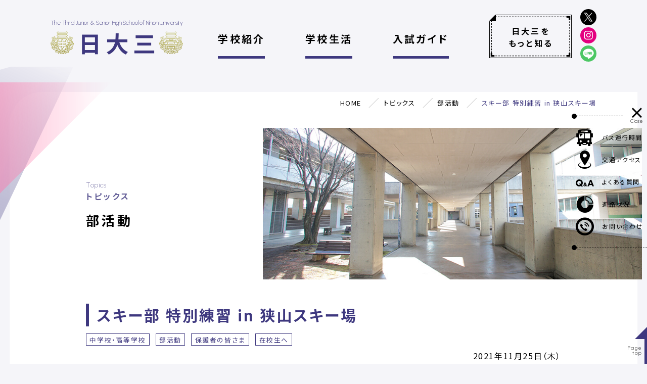

--- FILE ---
content_type: text/html; charset=UTF-8
request_url: https://www.nichidai3.ed.jp/topics/1318/
body_size: 10024
content:
<!DOCTYPE html>
<html lang="ja">
<head>
	<meta charset="UTF-8" />
	<meta http-equiv="X-UA-Compatible" content="IE=Edge" />
	<meta name="viewport" content="width=device-width, initial-scale=1, minimum-scale=1, maximum-scale=2" />
	<meta name="format-detection" content="telephone=no" />
	<meta name="theme-color" content="#f6f6f6" />
	<title>スキー部 特別練習 in 狭山スキー場 |  日本大学第三中学校・日本大学第三高等学校</title>

	<link rel="preconnect" href="https://fonts.googleapis.com">
	<link rel="preconnect" href="https://fonts.gstatic.com" crossorigin>
	<link href="https://fonts.googleapis.com/css2?family=Urbanist:wght@200&family=Noto+Sans+JP:wght@400;700&display=swap" rel="stylesheet">
	<link href="/css/style.css?v=251225" rel="stylesheet" />

<!-- Google Tag Manager -->
<script>(function(w,d,s,l,i){w[l]=w[l]||[];w[l].push({'gtm.start':new Date().getTime(),event:'gtm.js'});var f=d.getElementsByTagName(s)[0],j=d.createElement(s),dl=l!='dataLayer'?'&l='+l:'';j.async=true;j.src='https://www.googletagmanager.com/gtm.js?id='+i+dl;f.parentNode.insertBefore(j,f);})(window,document,'script','dataLayer','GTM-WGGH55P');</script>
<!-- End Google Tag Manager -->
<meta name='robots' content='max-image-preview:large' />
<style id='wp-img-auto-sizes-contain-inline-css' type='text/css'>
img:is([sizes=auto i],[sizes^="auto," i]){contain-intrinsic-size:3000px 1500px}
/*# sourceURL=wp-img-auto-sizes-contain-inline-css */
</style>
<style id='classic-theme-styles-inline-css' type='text/css'>
/*! This file is auto-generated */
.wp-block-button__link{color:#fff;background-color:#32373c;border-radius:9999px;box-shadow:none;text-decoration:none;padding:calc(.667em + 2px) calc(1.333em + 2px);font-size:1.125em}.wp-block-file__button{background:#32373c;color:#fff;text-decoration:none}
/*# sourceURL=/wp-includes/css/classic-themes.min.css */
</style>
<link rel="canonical" href="https://www.nichidai3.ed.jp/topics/1318/" />

<style id='global-styles-inline-css' type='text/css'>
:root{--wp--preset--aspect-ratio--square: 1;--wp--preset--aspect-ratio--4-3: 4/3;--wp--preset--aspect-ratio--3-4: 3/4;--wp--preset--aspect-ratio--3-2: 3/2;--wp--preset--aspect-ratio--2-3: 2/3;--wp--preset--aspect-ratio--16-9: 16/9;--wp--preset--aspect-ratio--9-16: 9/16;--wp--preset--color--black: #000000;--wp--preset--color--cyan-bluish-gray: #abb8c3;--wp--preset--color--white: #ffffff;--wp--preset--color--pale-pink: #f78da7;--wp--preset--color--vivid-red: #cf2e2e;--wp--preset--color--luminous-vivid-orange: #ff6900;--wp--preset--color--luminous-vivid-amber: #fcb900;--wp--preset--color--light-green-cyan: #7bdcb5;--wp--preset--color--vivid-green-cyan: #00d084;--wp--preset--color--pale-cyan-blue: #8ed1fc;--wp--preset--color--vivid-cyan-blue: #0693e3;--wp--preset--color--vivid-purple: #9b51e0;--wp--preset--gradient--vivid-cyan-blue-to-vivid-purple: linear-gradient(135deg,rgb(6,147,227) 0%,rgb(155,81,224) 100%);--wp--preset--gradient--light-green-cyan-to-vivid-green-cyan: linear-gradient(135deg,rgb(122,220,180) 0%,rgb(0,208,130) 100%);--wp--preset--gradient--luminous-vivid-amber-to-luminous-vivid-orange: linear-gradient(135deg,rgb(252,185,0) 0%,rgb(255,105,0) 100%);--wp--preset--gradient--luminous-vivid-orange-to-vivid-red: linear-gradient(135deg,rgb(255,105,0) 0%,rgb(207,46,46) 100%);--wp--preset--gradient--very-light-gray-to-cyan-bluish-gray: linear-gradient(135deg,rgb(238,238,238) 0%,rgb(169,184,195) 100%);--wp--preset--gradient--cool-to-warm-spectrum: linear-gradient(135deg,rgb(74,234,220) 0%,rgb(151,120,209) 20%,rgb(207,42,186) 40%,rgb(238,44,130) 60%,rgb(251,105,98) 80%,rgb(254,248,76) 100%);--wp--preset--gradient--blush-light-purple: linear-gradient(135deg,rgb(255,206,236) 0%,rgb(152,150,240) 100%);--wp--preset--gradient--blush-bordeaux: linear-gradient(135deg,rgb(254,205,165) 0%,rgb(254,45,45) 50%,rgb(107,0,62) 100%);--wp--preset--gradient--luminous-dusk: linear-gradient(135deg,rgb(255,203,112) 0%,rgb(199,81,192) 50%,rgb(65,88,208) 100%);--wp--preset--gradient--pale-ocean: linear-gradient(135deg,rgb(255,245,203) 0%,rgb(182,227,212) 50%,rgb(51,167,181) 100%);--wp--preset--gradient--electric-grass: linear-gradient(135deg,rgb(202,248,128) 0%,rgb(113,206,126) 100%);--wp--preset--gradient--midnight: linear-gradient(135deg,rgb(2,3,129) 0%,rgb(40,116,252) 100%);--wp--preset--font-size--small: 13px;--wp--preset--font-size--medium: 20px;--wp--preset--font-size--large: 36px;--wp--preset--font-size--x-large: 42px;--wp--preset--spacing--20: 0.44rem;--wp--preset--spacing--30: 0.67rem;--wp--preset--spacing--40: 1rem;--wp--preset--spacing--50: 1.5rem;--wp--preset--spacing--60: 2.25rem;--wp--preset--spacing--70: 3.38rem;--wp--preset--spacing--80: 5.06rem;--wp--preset--shadow--natural: 6px 6px 9px rgba(0, 0, 0, 0.2);--wp--preset--shadow--deep: 12px 12px 50px rgba(0, 0, 0, 0.4);--wp--preset--shadow--sharp: 6px 6px 0px rgba(0, 0, 0, 0.2);--wp--preset--shadow--outlined: 6px 6px 0px -3px rgb(255, 255, 255), 6px 6px rgb(0, 0, 0);--wp--preset--shadow--crisp: 6px 6px 0px rgb(0, 0, 0);}:where(.is-layout-flex){gap: 0.5em;}:where(.is-layout-grid){gap: 0.5em;}body .is-layout-flex{display: flex;}.is-layout-flex{flex-wrap: wrap;align-items: center;}.is-layout-flex > :is(*, div){margin: 0;}body .is-layout-grid{display: grid;}.is-layout-grid > :is(*, div){margin: 0;}:where(.wp-block-columns.is-layout-flex){gap: 2em;}:where(.wp-block-columns.is-layout-grid){gap: 2em;}:where(.wp-block-post-template.is-layout-flex){gap: 1.25em;}:where(.wp-block-post-template.is-layout-grid){gap: 1.25em;}.has-black-color{color: var(--wp--preset--color--black) !important;}.has-cyan-bluish-gray-color{color: var(--wp--preset--color--cyan-bluish-gray) !important;}.has-white-color{color: var(--wp--preset--color--white) !important;}.has-pale-pink-color{color: var(--wp--preset--color--pale-pink) !important;}.has-vivid-red-color{color: var(--wp--preset--color--vivid-red) !important;}.has-luminous-vivid-orange-color{color: var(--wp--preset--color--luminous-vivid-orange) !important;}.has-luminous-vivid-amber-color{color: var(--wp--preset--color--luminous-vivid-amber) !important;}.has-light-green-cyan-color{color: var(--wp--preset--color--light-green-cyan) !important;}.has-vivid-green-cyan-color{color: var(--wp--preset--color--vivid-green-cyan) !important;}.has-pale-cyan-blue-color{color: var(--wp--preset--color--pale-cyan-blue) !important;}.has-vivid-cyan-blue-color{color: var(--wp--preset--color--vivid-cyan-blue) !important;}.has-vivid-purple-color{color: var(--wp--preset--color--vivid-purple) !important;}.has-black-background-color{background-color: var(--wp--preset--color--black) !important;}.has-cyan-bluish-gray-background-color{background-color: var(--wp--preset--color--cyan-bluish-gray) !important;}.has-white-background-color{background-color: var(--wp--preset--color--white) !important;}.has-pale-pink-background-color{background-color: var(--wp--preset--color--pale-pink) !important;}.has-vivid-red-background-color{background-color: var(--wp--preset--color--vivid-red) !important;}.has-luminous-vivid-orange-background-color{background-color: var(--wp--preset--color--luminous-vivid-orange) !important;}.has-luminous-vivid-amber-background-color{background-color: var(--wp--preset--color--luminous-vivid-amber) !important;}.has-light-green-cyan-background-color{background-color: var(--wp--preset--color--light-green-cyan) !important;}.has-vivid-green-cyan-background-color{background-color: var(--wp--preset--color--vivid-green-cyan) !important;}.has-pale-cyan-blue-background-color{background-color: var(--wp--preset--color--pale-cyan-blue) !important;}.has-vivid-cyan-blue-background-color{background-color: var(--wp--preset--color--vivid-cyan-blue) !important;}.has-vivid-purple-background-color{background-color: var(--wp--preset--color--vivid-purple) !important;}.has-black-border-color{border-color: var(--wp--preset--color--black) !important;}.has-cyan-bluish-gray-border-color{border-color: var(--wp--preset--color--cyan-bluish-gray) !important;}.has-white-border-color{border-color: var(--wp--preset--color--white) !important;}.has-pale-pink-border-color{border-color: var(--wp--preset--color--pale-pink) !important;}.has-vivid-red-border-color{border-color: var(--wp--preset--color--vivid-red) !important;}.has-luminous-vivid-orange-border-color{border-color: var(--wp--preset--color--luminous-vivid-orange) !important;}.has-luminous-vivid-amber-border-color{border-color: var(--wp--preset--color--luminous-vivid-amber) !important;}.has-light-green-cyan-border-color{border-color: var(--wp--preset--color--light-green-cyan) !important;}.has-vivid-green-cyan-border-color{border-color: var(--wp--preset--color--vivid-green-cyan) !important;}.has-pale-cyan-blue-border-color{border-color: var(--wp--preset--color--pale-cyan-blue) !important;}.has-vivid-cyan-blue-border-color{border-color: var(--wp--preset--color--vivid-cyan-blue) !important;}.has-vivid-purple-border-color{border-color: var(--wp--preset--color--vivid-purple) !important;}.has-vivid-cyan-blue-to-vivid-purple-gradient-background{background: var(--wp--preset--gradient--vivid-cyan-blue-to-vivid-purple) !important;}.has-light-green-cyan-to-vivid-green-cyan-gradient-background{background: var(--wp--preset--gradient--light-green-cyan-to-vivid-green-cyan) !important;}.has-luminous-vivid-amber-to-luminous-vivid-orange-gradient-background{background: var(--wp--preset--gradient--luminous-vivid-amber-to-luminous-vivid-orange) !important;}.has-luminous-vivid-orange-to-vivid-red-gradient-background{background: var(--wp--preset--gradient--luminous-vivid-orange-to-vivid-red) !important;}.has-very-light-gray-to-cyan-bluish-gray-gradient-background{background: var(--wp--preset--gradient--very-light-gray-to-cyan-bluish-gray) !important;}.has-cool-to-warm-spectrum-gradient-background{background: var(--wp--preset--gradient--cool-to-warm-spectrum) !important;}.has-blush-light-purple-gradient-background{background: var(--wp--preset--gradient--blush-light-purple) !important;}.has-blush-bordeaux-gradient-background{background: var(--wp--preset--gradient--blush-bordeaux) !important;}.has-luminous-dusk-gradient-background{background: var(--wp--preset--gradient--luminous-dusk) !important;}.has-pale-ocean-gradient-background{background: var(--wp--preset--gradient--pale-ocean) !important;}.has-electric-grass-gradient-background{background: var(--wp--preset--gradient--electric-grass) !important;}.has-midnight-gradient-background{background: var(--wp--preset--gradient--midnight) !important;}.has-small-font-size{font-size: var(--wp--preset--font-size--small) !important;}.has-medium-font-size{font-size: var(--wp--preset--font-size--medium) !important;}.has-large-font-size{font-size: var(--wp--preset--font-size--large) !important;}.has-x-large-font-size{font-size: var(--wp--preset--font-size--x-large) !important;}
/*# sourceURL=global-styles-inline-css */
</style>
</head>
<body>

<div class="page">

<header class="page-header">
	<div class="inner">
		<div class="logo-main" role="banner">
						<p class="_en">The Third Junior &amp; Senior High School of Nihon University</p>
			<h1 class="_jp"><a href="/">日大三</a></h1>
		</div>

		<div class="sp-menu" id="js-sp-menu"><i></i><i></i><i></i></div>
		<nav role="navigation" class="nav-main" id="js-nav-main">
			<ul class="nav-main__list">
				<li class="nav-main-about">
					<a href="/about/">学校紹介</a>
					<ul class="nav-mega">
						<li><a href="/about/trustees/">理事長挨拶</a></li>
						<li><a href="/about/greeting/">校長挨拶</a></li>
						<li><a href="/about/history/">学園のあゆみ</a></li>
						<li><a href="/about/objective/">教育目標・実践目標</a></li>
						<li><a href="/about/school/">校歌・応援歌・校章・制服</a></li>
						<li><a href="/about/facilities/">施設案内</a></li>
						<li><a href="/about/pamphlet/">パンフレット</a></li>
						<li><a href="/about/movie/">学校紹介動画</a></li>
						<li><a href="/about/privacy/">個人情報保護方針</a></li>
					</ul>
				</li>
				<li class="nav-main-life">
					<a href="/life/">学校生活</a>
					<ul class="nav-mega">
						<li><a href="/life/philosophy/">教育方針</a></li>
						<li>
							<a href="/life/junior/">中学教育について</a>
							<ul>
								<li><a href="/life/junior/curriculum/">カリキュラム</a></li>
								<li><a href="/life/junior/feature/">教科の特長</a></li>
								<li><a href="/life/junior/event/">行事予定・アルバム</a></li>
							</ul>
						</li>
						<li>
							<a href="/life/senior/">高校教育について</a>
							<ul>
								<li><a href="/life/senior/curriculum/">カリキュラム</a></li>
								<li><a href="/life/senior/class/">2つのクラス</a></li>
								<li><a href="/life/senior/event/">行事予定・アルバム</a></li>
								<li><a href="/life/senior/guidance/">進路指導</a></li>
							</ul>
						</li>
						<li><a href="/life/club/">部活動</a></li>
						<li><a href="/life/cafeteria/">学食について</a></li>
						<li><a href="/life/media/">メディアポリシー</a></li>
						<li><a href="/life/emergency/">緊急時対応</a></li>
					</ul>
				</li>
				<li class="nav-main-exam">
					<a href="/exam/">入試ガイド</a>
					<ul class="nav-mega">
						<li>
							<a href="/exam/junior/">中学校（入試）</a>
							<ul>
								<li><a href="/exam/junior/event/">説明会・イベント</a></li>
								<li><a href="/exam/junior/admission/">募集要項</a></li>
								<li><a href="/exam/junior/result/">入試結果</a></li>
								<li><a href="/exam/junior/expenses/">学費・奨学金等</a></li>
							</ul>
						</li>
						<li>
							<a href="/exam/senior/">高等学校（入試）</a>
							<ul>
								<li><a href="/exam/senior/event/">説明会・イベント</a></li>
								<li><a href="/exam/senior/admission/">募集要項</a></li>
								<li><a href="/exam/senior/result/">入試結果</a></li>
								<li><a href="/exam/senior/expenses/">学費・奨学金等</a></li>
								<li><a href="/exam/senior/listening/">リスニング試聴</a></li>
								<li><a href="/exam/senior/course/">進路状況</a></li>
							</ul>
						</li>
						<li><a href="/exam/trend/">入試出題傾向について</a></li>
					</ul>
				</li>
			</ul>
			<div class="nav-main__motto"><a href="/motto/">日大三を<br>もっと知る</a></div>
			<ul class="nav-main__sns">
				<li><a href="https://twitter.com/nichidai3" target="_blank"><img src="/img/common/icon_x.svg" alt="公式X" ></a></li>
				<li><a href="https://www.instagram.com/nichidai3_official/" target="_blank"><img src="/img/common/icon_instagram.svg" alt="公式Instagram" ></a></li>
				<li><a href="https://lin.ee/YVkepUM" target="_blank"><img src="/img/common/icon_line.svg" alt="LINE 公式アカウント" ></a></li>
			</ul>
		</nav>
	</div>
</header><!-- /.page-header -->

<main role="main" id="js-container">
<div class="page-content" data-page="topics-page">
<div class="ov-h">
<div class="inner">

<div class="content-main">
<ul class ="breadcrumbs" ><li><a href="/">HOME</a></li>
<li><a href="/topics/">トピックス</a></li>
<li><a href="https://www.nichidai3.ed.jp/topics/category/club/">部活動</a></li>
<li>スキー部 特別練習 in 狭山スキー場</li>
</ul >

<div class="inner-sm">
<div class="page-head">
	<div class="page-head__text">
		<div class="page-title -sub">
			<span class="page-title__en">Topics</span>
			<p class="page-title__ja">トピックス</p>
		</div>
		<p class="page-title-sub">部活動</p>
	</div>
	<div class="page-head__image"><img src="/img/contact/img_hero.jpg" alt="" ></div>
</div>

	<article class="mt-md">
		<h2 class="h-lg">スキー部 特別練習 in 狭山スキー場</h2>
		<ul class="ul-tags mt-xs">
			<li class="-line">中学校・高等学校</li>
			<li class="-line">部活動</li>
						<li class="-line">保護者の皆さま</li>
						<li class="-line">在校生へ</li>
					</ul>
		<p class="mt-xs ta-r"><time datetime="2021-11-25">2021年11月25日（木）</time></p>
		<div class="cms-body mt-sm">
			<p>11月22日（月）の夕方、所沢 狭山スキー場（屋内）にて、シーズン前の特別練習を実施しました。今回は中学生9名・高校生9名が参加しました。<br />
毎年、11月下旬に行う特別練習では、実際に雪の上で新しい用具に慣れることと基本的な滑走技術の確認を行います。シーズンインに向けての大事な機会となります。<br />
スキー部は、全員がアルペン種目（回転・大回転）の大会に出場するため年間を通じてトレーニングを重ねています。いよいよ冬のシーズンが間近となり、今回は合宿に向けての最後の調整となります。</p>
<p>&nbsp;</p>
<p><img loading="lazy" decoding="async" class="size-full wp-image-1324 alignleft" src="https://www.nichidai3.ed.jp/app/files/2022/03/img_topic613_01.jpg" alt="" width="320" height="200" srcset="https://www.nichidai3.ed.jp/app/files/2022/03/img_topic613_01.jpg 320w, https://www.nichidai3.ed.jp/app/files/2022/03/img_topic613_01-300x188.jpg 300w" sizes="auto, (max-width: 320px) 100vw, 320px" /><img loading="lazy" decoding="async" class="size-full wp-image-1325 alignright" src="https://www.nichidai3.ed.jp/app/files/2022/03/img_topic613_02.jpg" alt="" width="320" height="200" srcset="https://www.nichidai3.ed.jp/app/files/2022/03/img_topic613_02.jpg 320w, https://www.nichidai3.ed.jp/app/files/2022/03/img_topic613_02-300x188.jpg 300w" sizes="auto, (max-width: 320px) 100vw, 320px" /></p>
<p style="text-align: center;">狭山スキー場は、人工雪を使用した屋内型のゲレンデです。</p>
<p>&nbsp;</p>
<div id="attachment_1326" style="width: 330px" class="wp-caption alignleft"><img aria-describedby="caption-attachment-1326" loading="lazy" decoding="async" class="size-full wp-image-1326" src="https://www.nichidai3.ed.jp/app/files/2022/03/img_topic613_03.jpg" alt="" width="320" height="200" srcset="https://www.nichidai3.ed.jp/app/files/2022/03/img_topic613_03.jpg 320w, https://www.nichidai3.ed.jp/app/files/2022/03/img_topic613_03-300x188.jpg 300w" sizes="auto, (max-width: 320px) 100vw, 320px" /><p id="caption-attachment-1326" class="wp-caption-text">コーチから説明を受け、練習開始です。</p></div>
<div id="attachment_1327" style="width: 330px" class="wp-caption alignright"><img aria-describedby="caption-attachment-1327" loading="lazy" decoding="async" class="size-full wp-image-1327" src="https://www.nichidai3.ed.jp/app/files/2022/03/img_topic613_04.jpg" alt="" width="320" height="200" srcset="https://www.nichidai3.ed.jp/app/files/2022/03/img_topic613_04.jpg 320w, https://www.nichidai3.ed.jp/app/files/2022/03/img_topic613_04-300x188.jpg 300w" sizes="auto, (max-width: 320px) 100vw, 320px" /><p id="caption-attachment-1327" class="wp-caption-text">最初の滑り出しは緊張感が漲ります。</p></div>
<p>&nbsp;</p>
<p><img loading="lazy" decoding="async" class="size-full wp-image-1319 alignleft" src="https://www.nichidai3.ed.jp/app/files/2022/03/img_topic613_05.jpg" alt="" width="320" height="200" srcset="https://www.nichidai3.ed.jp/app/files/2022/03/img_topic613_05.jpg 320w, https://www.nichidai3.ed.jp/app/files/2022/03/img_topic613_05-300x188.jpg 300w" sizes="auto, (max-width: 320px) 100vw, 320px" /> <img loading="lazy" decoding="async" class="size-full wp-image-1320 alignright" src="https://www.nichidai3.ed.jp/app/files/2022/03/img_topic613_06.jpg" alt="" width="320" height="200" srcset="https://www.nichidai3.ed.jp/app/files/2022/03/img_topic613_06.jpg 320w, https://www.nichidai3.ed.jp/app/files/2022/03/img_topic613_06-300x188.jpg 300w" sizes="auto, (max-width: 320px) 100vw, 320px" /></p>
<p style="text-align: center;">今シーズンの初滑り！新しい用具にも徐々に慣れていきます。</p>
<p>&nbsp;</p>
<p><img loading="lazy" decoding="async" class="size-full wp-image-1321 alignleft" src="https://www.nichidai3.ed.jp/app/files/2022/03/img_topic613_07.jpg" alt="" width="320" height="200" srcset="https://www.nichidai3.ed.jp/app/files/2022/03/img_topic613_07.jpg 320w, https://www.nichidai3.ed.jp/app/files/2022/03/img_topic613_07-300x188.jpg 300w" sizes="auto, (max-width: 320px) 100vw, 320px" /> <img loading="lazy" decoding="async" class="size-full wp-image-1322 alignright" src="https://www.nichidai3.ed.jp/app/files/2022/03/img_topic613_08.jpg" alt="" width="320" height="200" srcset="https://www.nichidai3.ed.jp/app/files/2022/03/img_topic613_08.jpg 320w, https://www.nichidai3.ed.jp/app/files/2022/03/img_topic613_08-300x188.jpg 300w" sizes="auto, (max-width: 320px) 100vw, 320px" /></p>
<p style="text-align: center;">基本練習を繰り返しながら、バリエーショントレーニングへ。</p>
<p>&nbsp;</p>
<div id="attachment_1323" style="width: 610px" class="wp-caption aligncenter"><img aria-describedby="caption-attachment-1323" loading="lazy" decoding="async" class="size-medium wp-image-1323" src="https://www.nichidai3.ed.jp/app/files/2022/03/img_topic613_09-600x359.jpg" alt="" width="600" height="359" srcset="https://www.nichidai3.ed.jp/app/files/2022/03/img_topic613_09-600x359.jpg 600w, https://www.nichidai3.ed.jp/app/files/2022/03/img_topic613_09-300x180.jpg 300w, https://www.nichidai3.ed.jp/app/files/2022/03/img_topic613_09.jpg 650w" sizes="auto, (max-width: 600px) 100vw, 600px" /><p id="caption-attachment-1323" class="wp-caption-text">年末のゲートトレーニングに向けて、練習を重ねていきます。雪のシーズンが待たれます。</p></div>
<p>&nbsp;</p>
<p><a href="https://www.nichidai3.ed.jp/club/ski.html" target="_blank" rel="noopener"><strong class="colorGreen">→スキー部ホームページへ</strong></a></p>
		</div>
	</article>

	<div class="mt-lg ta-c"><a href="../" class="btn -lg -main">トピックス一覧へ戻る <i class="icon-right"></i></a></div>

</div><!-- /.inner-sm -->


</div><!-- /.content-main -->
</div>
</div>

</div><!-- /.page-content -->
</main>

<div class="nav-side">
  <div class="nav-side__close"><button id="js-side-close"><i class="icon-close"></i></button></div>
  <ul class="nav-side__base">
    <li><a href="/access/public/"><i class="icon-buss"></i> <span>バス運行時間</span></a></li>
    <li><a href="/access/"><i class="icon-pin"></i> <span>交通アクセス</span></a></li>
    <li><a href="/faq/"><i class="icon-faq"></i> <span>よくある質問</span></a></li>
    <li><a href="/exam/senior/course/"><i class="icon-course"></i> <span>進路状況</span></a></li>
    <li><a href="/contact/"><i class="icon-tel"></i> <span>お問い合わせ</span></a></li>
  </ul>
</div>

<div class="foot-topics inner">

  <div class="topics-clist __2box">

	
	<!-- <article class="topics-citem"><a href="/pdf/pickup/r7_entranceceremony_j.pdf">
      <div class="topics-citem__img"><img src="/img/pickup/r7_ceremony_j.png" alt="" loading="lazy"></div>
      <div class="topics-citem__meta">
        <time class="_date" datetime="2025-03-01">2025.04.01</time>
        <span class="_sc">中学校</span>
      </div>
      <div class="topics-citem__cat"><span>皆さまへ</span></div>
      <h3 class="topics-citem__title">令和7年度 中学入学式のご案内（当日バスダイヤのお知らせ）</h3>
    </a></article>

		<article class="topics-citem"><a href="/pdf/pickup/r7_entranceceremony_s.pdf">
      <div class="topics-citem__img"><img src="/img/pickup/r7_ceremony_s.png" alt="" loading="lazy"></div>
      <div class="topics-citem__meta">
        <time class="_date" datetime="2025-03-01">2025.04.01</time>
        <span class="_sc">高等学校</span>
      </div>
      <div class="topics-citem__cat"><span>皆さまへ</span></div>
      <h3 class="topics-citem__title">令和7年度 高校入学式のご案内（当日バスダイヤのお知らせ）</h3>
    </a></article> -->

	<!-- <article class="topics-citem"><a href="https://branch.jtbbwt.com/j3206-0" target="_blank">
					<div class="topics-citem__img"><img src="/img/pickup/img_h_baseball.png?v=250804" alt="" loading="lazy"></div>
					<div class="topics-citem__meta">
						<time class="_date" datetime="2022-10-28">2025.08.04</time>
						<span class="_sc">高等学校</span>
					</div>
					<div class="topics-citem__cat"><span>皆さまへ</span></div>
					<h3 class="topics-citem__title">全国高等学校野球選手権大会<br>甲子園応援ツアーのお知らせ</h3>
				</a></article> -->

	<!-- <article class="topics-citem"><a href="/album/">
			<div class="topics-citem__img">
				<p class="_cap">イベントアルバム<span class="_en">Event Album</span></p>
				<img src="https://www.nichidai3.ed.jp/app/files/2025/12/photo_251113_01-600x400.jpg" alt="" loading="lazy">
			</div>
			<div class="topics-citem__meta">
				<time class="_date" datetime="2025-12-24">2025.12.24</time>
				<span class="_sc">高等学校イベントアルバム</span>
			</div>
			<div class="topics-citem__cat"><span>皆さまへ</span></div>
			<h3 class="topics-citem__title">2025年11月13日（木）・14日（金）高1校外学習（TGG・羽田空港）</h3>
		</a></article> -->
	<article class="topics-citem"><a href="pdf/access/r8_exam_access_s_0122.pdf">
			<div class="topics-citem__img">
				<img src="/img/pickup/r8_exam_access_s.png" alt="" loading="lazy">
			</div>
			<div class="topics-citem__meta">
				<time class="_date" datetime="2023-01-14">2026.01.09</time>
				<span class="_sc">高等学校</span>
			</div>
			<div class="topics-citem__cat"><span>受験生の皆さまへ</span></div>
			<h3 class="topics-citem__title">令和8年度 高等学校推薦入試<br>当日のバスダイヤのお知らせ</h3>
		</a></article>
	<article class="topics-citem"><a href="/exam/trend/">
			<div class="topics-citem__img"><img src="/img/pickup/img_r8_exam_trend.jpg" alt="" loading="lazy"></div>
			<div class="topics-citem__meta">
				<time class="_date" datetime="2025-11-27">2025.12.03</time>
				<span class="_sc">中学校・高等学校</span>
			</div>
			<div class="topics-citem__cat"><span>受験生の皆さまへ</span></div>
			<h3 class="topics-citem__title">令和8年度 入試出題傾向を公開いたしました。</h3>
		</a></article>
	<!-- <article class="topics-citem"><a href="/exam/junior/admission/">
			<div class="topics-citem__img"><img src="/img/pickup/r8_admission_j.png" alt="" loading="lazy"></div>
			<div class="topics-citem__meta">
				<time class="_date" datetime="2025-06-09">2025.09.01</time>
				<span class="_sc">中学校</span>
			</div>
			<div class="topics-citem__cat"><span>受験生の皆さま</span></div>
			<h3 class="topics-citem__title">令和8年度<br>中学校 生徒募集要項</h3>
		</a></article>

	<article class="topics-citem"><a href="/exam/senior/admission/">
			<div class="topics-citem__img"><img src="/img/pickup/r8_admission_s.png" alt="" loading="lazy"></div>
			<div class="topics-citem__meta">
				<time class="_date" datetime="2025-06-09">2025.09.01</time>
				<span class="_sc">高等学校</span>
			</div>
			<div class="topics-citem__cat"><span>受験生の皆さま</span></div>
			<h3 class="topics-citem__title">令和8年度<br>高等学校 生徒募集要項</h3>
		</a></article> -->


	<article class="topics-citem"><a href="/exam/junior/download/">
			<div class="topics-citem__img"><img src="/img/pickup/img_download.png" alt="" loading="lazy"></div>
			<div class="topics-citem__meta">
				<time class="_date" datetime="2024-09-24">2025.09.25</time>
				<span class="_sc">高等学校</span>
			</div>
			<div class="topics-citem__cat"><span>中学校の先生へ</span></div>
			<h3 class="topics-citem__title">令和8年度 高等学校入試の出願書類は以下のページよりダウンロードをお願い致します。</h3>
		</a></article>




	<!-- <article class="topics-citem"><a href="/sankousai2025/" target="_blank">
					<div class="topics-citem__img"><img src="/img/pickup/img_sannkousai2025.jpg" alt="" loading="lazy"></div>
					<div class="topics-citem__meta">
						<time class="_date" datetime="2023-06-16">2025.09.22</time>
						<span class="_sc">中学校・高等学校</span>
					</div>
					<div class="topics-citem__cat"><span>皆さまへ</span></div>
					<h3 class="topics-citem__title">三黌祭2025の特設サイトはこちらからご確認いただけます。</h3>
				</a></article> -->

	<!-- <article class="topics-citem"><a href="/exam/junior/event/#taiken">
			<div class="topics-citem__img"><img src="/img/pickup/img_j_taiken2025_02.png" alt="" loading="lazy"></div>
			<div class="topics-citem__meta">
				<time class="_date" datetime="2025-06-09">2025.08.12</time>
				<span class="_sc">中学校</span>
			</div>
			<div class="topics-citem__cat"><span>小学5・6年生の皆さま</span></div>
			<h3 class="topics-citem__title">授業と部活動を体験して、日大三中での中学校生活を体感してみよう！</h3>
		</a></article> -->

	<!-- <article class="topics-citem"><a href="/exam/senior/event/#taiken">
			<div class="topics-citem__img"><img src="/img/pickup/img_h_taiken.jpg?v=250714" alt="" loading="lazy"></div>
			<div class="topics-citem__meta">
				<time class="_date" datetime="2023-06-16">2025.07.11</time>
				<span class="_sc">高等学校</span>
			</div>
			<div class="topics-citem__cat"><span>中学2・3年生の皆さま</span></div>
			<h3 class="topics-citem__title">夏休み部活動体験会</h3>
		</a></article> -->






	<!-- <article class="topics-citem"><a href="/exam/junior/event/#cram">
      <div class="topics-citem__img"><img src="/img/pickup/img_250626event.png" alt="" loading="lazy"></div>
      <div class="topics-citem__meta">
        <time class="_date" datetime="2025-05-15">2025.05.15</time>
        <span class="_sc">中学校・高等学校</span>
      </div>
      <div class="topics-citem__cat"><span>塾・教育関係者の皆さまへ</span></div>
      <h3 class="topics-citem__title">6/26開催、塾・教育関係者対象の学校説明会のご予約・ご案内はこちらから</h3>
    </a></article> -->

	<!-- <article class="topics-citem"><a href="/about/pamphlet/">
					<div class="topics-citem__img"><img src="/img/pickup/img_pamphlet.png" alt="" loading="lazy"></div>
					<div class="topics-citem__meta">
						<time class="_date" datetime="2022-10-28">2025.04.24</time>
						<span class="_sc">中学校・高等学校</span>
					</div>
					<div class="topics-citem__cat"><span>皆さまへ</span></div>
					<h3 class="topics-citem__title">2026年度 学校案内パンフレット</h3>
				</a></article> -->





	<!-- <article class="topics-citem"><a href="/motto/graduate/">
      <div class="topics-citem__img"><img src="/img/pickup/img_graduate.jpg?v=250221" alt="" loading="lazy"></div>
      <div class="topics-citem__meta">
        <time class="_date" datetime="2025-03-01">2025.03.01</time>
        <span class="_sc">中学校・高等学校</span>
      </div>
      <div class="topics-citem__cat"><span>皆さまへ</span></div>
      <h3 class="topics-citem__title">卒業生インタビュー 先輩こんにちは！</h3>
    </a></article> -->

	<!-- <article class="topics-citem"><a href="/about/facilities/astroturf/">
					<div class="topics-citem__img"><img src="/img/pickup/img_astroturf.png?v=240606" alt="" loading="lazy"></div>
					<div class="topics-citem__meta">
						<time class="_date" datetime="2023-06-16">2023.04.30</time>
						<span class="_sc">中学校・高等学校</span>
					</div>
					<div class="topics-citem__cat"><span>皆さまへ</span></div>
					<h3 class="topics-citem__title">創立100周年を迎えるにあたり、記念事業の一つとして、グラウンドに人工芝を導入しました。</h3>
				</a></article> -->




	<!-- <article class="topics-citem"><a href="/about/facilities/astroturf/">
					<div class="topics-citem__img"><img src="/img/pickup/img_astroturf.png?v=240606" alt="" loading="lazy"></div>
					<div class="topics-citem__meta">
						<time class="_date" datetime="2023-06-16">2023.04.30</time>
						<span class="_sc">中学校・高等学校</span>
					</div>
					<div class="topics-citem__cat"><span>皆さまへ</span></div>
					<h3 class="topics-citem__title">創立100周年を迎えるにあたり、記念事業の一つとして、グラウンドに人工芝を導入しました。</h3>
				</a></article> -->









	<!-- <article class="topics-citem"><a href="https://www.nichidai3.ed.jp/app/files/2024/01/240110_j.pdf">
					<div class="topics-citem__img">
						<img src="/img/pickup/img_r6_exam_application_j.png" alt="" loading="lazy">
					</div>
					<div class="topics-citem__meta">
						<time class="_date" datetime="2023-01-14">2024.01.10</time>
						<span class="_sc">中学校</span>
					</div>
					<div class="topics-citem__cat"><span>受験生の皆さまへ</span></div>
					<h3 class="topics-citem__title">中学校入試出願状況はこちらからご確認をお願いいたします。</h3>
				</a></article> -->

</div>
</div>

<div class="pageup"><a href="#top">Page<br>top</a></div>
<footer role="contentinfo" class="page-footer">
  <div class="inner">
    <div class="sitemap">
      <dl class="sitemap-main">
        <dt><a href="/">トップページ</a></dt>
        <dd>
          <ul>
            <li><a href="/topics/">新着トピックス</a></li>
            <li><a href="/access/">交通アクセス</a></li>
            <li><a href="/faq/">よくある質問</a></li>
            <li><a href="/contact/">お問い合わせ</a></li>
            <li><a href="/recruit/">教員採用について</a></li>
            <li><a href="/office/">事務室のご案内</a></li>
          </ul>
        </dd>
      </dl>
      <dl class="sitemap-group -about">
        <dt><a href="/about/">学校紹介</a></dt>
        <dd>
          <ul>
            <li><a href="/about/trustees/">理事長挨拶</a></li>
            <li><a href="/about/greeting/">校長挨拶</a></li>
            <li><a href="/about/history/">学園のあゆみ</a></li>
            <li><a href="/about/objective/">教育目標・実践目標</a></li>
            <li><a href="/about/school/">校歌・応援歌・校章・制服</a></li>
            <li><a href="/about/facilities/">施設案内</a></li>
            <li><a href="/about/pamphlet/">パンフレット</a></li>
            <li><a href="/about/movie/">学校紹介動画</a></li>
            <li><a href="/about/privacy/">個人情報保護方針</a></li>
          </ul>
        </dd>
      </dl>
      <dl class="sitemap-group -life">
        <dt><a href="/life/">学校生活</a></dt>
        <dd>
          <ul>
            <li><a href="/life/philosophy/">教育方針</a></li>
            <li>
              <a href="/life/junior/">中学教育について</a>
              <ul>
                <li><a href="/life/junior/curriculum/">カリキュラム</a></li>
                <li><a href="/life/junior/feature/">教科の特長</a></li>
                <li><a href="/life/junior/event/">行事予定・アルバム</a></li>
              </ul>
            </li>
            <li>
              <a href="/life/senior/">高校教育について</a>
              <ul>
                <li><a href="/life/senior/curriculum/">カリキュラム</a></li>
                <li><a href="/life/senior/class/">2つのクラス</a></li>
                <li><a href="/life/senior/event/">行事予定・アルバム</a></li>
                <li><a href="/life/senior/guidance/">進路指導</a></li>
              </ul>
            </li>
            <li><a href="/life/club/">部活動</a></li>
            <li><a href="/life/cafeteria/">学食について</a></li>
            <li><a href="/life/media/">メディアポリシー</a></li>
            <li><a href="/life/emergency/">緊急時対応</a></li>
          </ul>
        </dd>
      </dl>
      <dl class="sitemap-group -exam">
        <dt><a href="/exam/">入試ガイド</a></dt>
        <dd>
          <ul>
            <li>
              <a href="/exam/junior/">中学校（入試）</a>
              <ul>
                <li><a href="/exam/junior/event/">説明会・イベント</a></li>
                <li><a href="/exam/junior/admission/">募集要項</a></li>
                <li><a href="/exam/junior/result/">入試結果</a></li>
                <li><a href="/exam/junior/expenses/">学費・奨学金等</a></li>
              </ul>
            </li>
            <li>
              <a href="/exam/senior/">高等学校（入試）</a>
              <ul>
                <li><a href="/exam/senior/event/">説明会・イベント</a></li>
                <li><a href="/exam/senior/admission/">募集要項</a></li>
                <li><a href="/exam/senior/result/">入試結果</a></li>
                <li><a href="/exam/senior/expenses/">学費・奨学金等</a></li>
                <li><a href="/exam/senior/listening/">リスニング試聴</a></li>
                <li><a href="/exam/senior/course/">進路状況</a></li>
              </ul>
            </li>
            <li><a href="/exam/trend/">入試出題傾向について</a></li>
          </ul>
        </dd>
      </dl>
      <dl class="sitemap-more">
        <dt>日大三をもっと知る</dt>
        <dd>
          <ul>
                        <li><a href="/album/">イベントアルバム</a></li>
            <li><a href="/topics/tag/online-school/">オンライン授業の紹介</a></li>
            <li><a href="/motto/day/">日大三の一日</a></li>
            <li><a href="/motto/area/">通学エリア</a></li>
            <li><a href="/motto/graduate/">先輩、こんにちは！</a></li>
            <li><a href="/motto/affiliated/">日本大学特別付属校</a></li>
            <li><a href="/motto/symposium/">在校生座談会</a></li>
            <li><a href="/motto/conversation/">卒業⽣×教員の対談</a></li>
          </ul>
        </dd>
      </dl>
    </div>
    <div class="school-info">
      <div class="school-info__logo"><span class="_en">The Third Junior &amp; Senior High School of Nihon University</span><span class="_jp">日大三</span></div>
      <dl class="school-info__address">
        <dt><span>学校法人　日本大学第三学園</span>日本大学第三中学校・高等学校</dt>
        <dd>〒194-0203東京都町田市図師町11-2375 <span class="d-ib">[ <a href="/access/">アクセス</a> ]</span></dd>
        <dd class="_sns">
          <ul>
            <li><a href="https://twitter.com/nichidai3" target="_blank"><img src="/img/common/icon_x.svg" alt="公式X"></a></li>
            <li><a href="https://www.instagram.com/nichidai3_official/" target="_blank"><img src="/img/common/icon_instagram.svg" alt="公式Instagram"></a></li>
            <li><a href="https://lin.ee/YVkepUM" target="_blank"><img src="/img/common/icon_line.svg" alt="LINE 公式アカウント"></a></li>
          </ul>
        </dd>
      </dl>
    </div>
    <p class="copyright"><small>&copy; The Third Junior & Senior High School of Nihon University</small></p>
  </div>
</footer><!-- /.page-footer -->

</div><!-- /.page -->
<div id="js-page-transition" class="transition-layer"></div>
<script src="https://ajax.googleapis.com/ajax/libs/jquery/1.12.4/jquery.min.js"></script>
<script src="/js/main.js?v1.23"></script>
<script type="speculationrules">
{"prefetch":[{"source":"document","where":{"and":[{"href_matches":"/*"},{"not":{"href_matches":["/app/wp-*.php","/app/wp-admin/*","/app/files/*","/app/wp-content/*","/app/wp-content/plugins/*","/app/wp-content/themes/2022nu3/*","/*\\?(.+)"]}},{"not":{"selector_matches":"a[rel~=\"nofollow\"]"}},{"not":{"selector_matches":".no-prefetch, .no-prefetch a"}}]},"eagerness":"conservative"}]}
</script>
</body>
</html>

--- FILE ---
content_type: text/css
request_url: https://www.nichidai3.ed.jp/css/style.css?v=251225
body_size: 37595
content:
*,::before,::after{margin:0;box-sizing:inherit;background-repeat:no-repeat;font-size:1em;font-family:inherit;font-weight:inherit}::before,::after{vertical-align:inherit;text-decoration:inherit}html{box-sizing:border-box;font-family:sans-serif;overflow-y:scroll;-ms-text-size-adjust:100%;-webkit-text-size-adjust:100%;-webkit-tap-highlight-color:transparent;line-height:1.5}body{text-rendering:optimizeLegibility;-webkit-font-smoothing:antialiased;-moz-osx-font-smoothing:grayscale}header,footer,main,section,article,aside,nav,details,menu,figure,figcaption{display:block}a{background-color:transparent;color:inherit;text-decoration:none;-webkit-text-decoration-skip:objects}b,strong{font-weight:bolder}small{font-size:80%}ol,ul{padding:0;list-style:none}dfn{font-style:italic}abbr[title]{border-bottom:none;text-decoration:underline;text-decoration:underline dotted}mark{background-color:#ff0;color:#000}sub,sup{position:relative;vertical-align:baseline;font-size:75%;line-height:0}sub{bottom:-0.25em}sup{top:-0.5em}pre,code,kbd,samp{font-family:monospace,monospace;font-size:1em}canvas,audio,video{display:inline-block}img,svg,iframe,canvas,audio,video{vertical-align:middle}img{border-style:none}svg{fill:currentColor}svg:not(:root){overflow:hidden}audio:not([controls]){display:none;height:0}button,input{overflow:visible}button,select{text-transform:none}button,html [type=button],[type=reset],[type=submit]{-webkit-appearance:button}button::-moz-focus-inner,[type=button]::-moz-focus-inner,[type=reset]::-moz-focus-inner,[type=submit]::-moz-focus-inner{border-style:none;padding:0}button:-moz-focusring,[type=button]:-moz-focusring,[type=reset]:-moz-focusring,[type=submit]:-moz-focusring{outline:1px dotted ButtonText}[type=checkbox],[type=radio]{box-sizing:border-box;padding:0}[type=number]::-webkit-inner-spin-button,[type=number]::-webkit-outer-spin-button{height:auto}[type=search]{-webkit-appearance:textfield;outline-offset:-2px}[type=search]::-webkit-search-cancel-button,[type=search]::-webkit-search-decoration{-webkit-appearance:none}::-webkit-input-placeholder{color:inherit}::-webkit-file-upload-button{-webkit-appearance:button;font:inherit}address{font-style:normal}textarea{overflow:auto;resize:vertical}legend{display:table;max-width:100%;padding:0;box-sizing:border-box;color:inherit;white-space:normal}progress{display:inline-block;vertical-align:baseline}summary{display:list-item}table{border-collapse:collapse}hr{height:0;box-sizing:content-box;overflow:visible}template{display:none}a,area,button,input,label,select,textarea,[tabindex]{-ms-touch-action:manipulation;touch-action:manipulation}::-moz-selection{background-color:#b3d4fc;color:#000;text-shadow:none}::selection{background-color:#b3d4fc;color:#000;text-shadow:none}[hidden]{display:none}[aria-busy=true]{cursor:progress}[aria-controls]{cursor:pointer}[aria-disabled]{cursor:default}[hidden][aria-hidden=false]{clip:rect(0, 0, 0, 0);display:inherit;position:absolute}[hidden][aria-hidden=false]:focus{clip:auto}.breadcrumbs{overflow:hidden;white-space:nowrap;text-overflow:ellipsis}html{overflow-y:scroll;font-size:62.5%}body{color:#000;font-family:"Noto Sans JP",sans-serif;font-size:1.6rem;font-weight:500;letter-spacing:.1em;font-feature-settings:"palt";background-color:#f5f5f9}input,select,option,textarea{font-family:"Noto Sans JP",sans-serif}a,a *{transition-property:color,border-color,background-color,opacity;transition-duration:.4s;transition-timing-function:ease-in-out}a{color:#3e387f;text-decoration:none}a:hover{outline:0;color:#35306d;text-decoration:underline}a:active{outline:0}::selection{background-color:#2d285c;color:#fff}.index{display:flex;margin:40px 0 0}@media screen and (max-width:1079px)and (min-width: 730px){.index{padding:0 64px}}@media screen and (max-width:729px){.index{display:block;margin:24px 0 0}}.index-title{width:240px}@media screen and (max-width:1079px)and (min-width: 730px){.index-title{width:35%}}@media screen and (max-width:729px){.index-title{width:auto}}.index-nav{flex-grow:1}.index-nav__list{margin:40px 0 0}.index-nav__list.-sub{display:flex;flex-wrap:wrap}.index-nav__list.-sub>li{width:50%}.index-nav__list.-sub>li>a{display:block}.index-nav__list.-sub>li>a::before{content:"";position:absolute;z-index:-1;top:-0.5em;left:-2em;width:3em;height:3em;border-radius:50%;background-color:rgba(255,148,203,.2);transition:transform .4s}.index-nav__list.-sub>li>a ._desp{display:block;margin:.4em 0 0;font-size:1.3rem;font-weight:normal;opacity:.7}.index-nav__list.-sub>li>a ._arrow{width:80%}.index-nav__list.-sub>li>a:hover::before{transform:scale(1.2) translateX(100%)}.index-nav__list>li:not(:last-child){margin-bottom:32px}.index-nav__list>li>a{position:relative;display:inline-block;padding:.5em 0;font-size:1.8rem;font-weight:bold;color:#000;letter-spacing:.15em;text-decoration:none}.index-nav__list>li>a ._arrow{position:absolute;left:0;bottom:0;width:calc(100% + 72px);height:3px;background-color:#3e387f;transform:scaleX(0);transition:transform .4s,opacity .4s;transform-origin:right center;opacity:0}.index-nav__list>li>a ._arrow::before{content:"";position:absolute;left:calc(100% + 4px);top:calc(50% - 2px);height:.8em;width:.8em;border-right:3px solid #3e387f;border-bottom:3px solid #3e387f;transform:rotate(-45deg) translateY(-50%)}.index-nav__list>li>a::after{content:"";position:absolute;z-index:-1;left:-45px;top:calc(50% - 50px);width:100px;height:100px;border-radius:50%;background-color:#ecebff;transform:scale(0.3);transition:transform .4s;mix-blend-mode:multiply}.index-nav__list>li>a:hover::after{transform:scale(1)}.index-nav__list>li>a:hover ._arrow{transform-origin:left center;transform:scaleX(1);opacity:1}.index-nav__list>li>ul{margin:8px 0 16px .5em;padding:0 0 .5em 1.5em;border-left:1px solid #3e387f}.index-nav__list>li>ul>li:not(:last-child){margin-bottom:1em}.index-nav__list>li>ul>li>a{position:relative;display:inline-block;color:#000;text-decoration:none}.index-nav__list>li>ul>li>a::before{content:"";position:absolute;z-index:-1;left:-0.8em;top:calc(50% - 1em);right:-2em;height:2em;background-color:#ecebff;transform-origin:right center;transform:scaleX(0);transition:transform .4s}.index-nav__list>li>ul>li>a:hover::before{transform:scaleX(1);transform-origin:left center}@media screen and (max-width:729px){.index-nav__list{margin:32px 16px 0}.index-nav__list.-sub{display:block;margin-left:40px}.index-nav__list.-sub>li{width:auto}.index-nav__list>li:not(:last-child){margin-bottom:32px}.index-nav__list>li>a{font-size:1.8rem}.index-nav__list>li>a ._arrow{width:calc(100% + 64px);height:2px}.index-nav__list>li>a ._arrow::before{border-width:2px}}.greeting{display:flex;align-items:flex-end;justify-content:space-between;margin:-40px 0 0}.greeting__image{order:2;flex-shrink:0;margin-right:-70px;width:740px;text-align:right}.greeting__name>dt{font-size:1.4rem}.greeting__name>dd{font-size:2.4rem;font-weight:bold}@media screen and (max-width:1079px)and (min-width: 730px){.greeting__image{margin-right:0;width:65%}}@media screen and (max-width:729px){.greeting{display:block;margin:0}.greeting__image{width:auto;margin-right:0}.greeting__name{position:relative;display:inline-block;padding:.7em .8em;background-color:#fff;margin-top:-12vw}.greeting__name>dt{font-size:1.3rem}.greeting__name>dd{font-size:2rem}}.facility{position:relative;left:calc(50% - 50vw);margin:0;width:100vw}@media screen and (max-width:729px){.facility{overflow-x:auto}}.facility-body{position:relative;margin:0 auto;max-width:1600px}@media screen and (max-width:729px){.facility-body{width:750px}}.facility-body__image{border-radius:5vw;overflow:hidden;box-shadow:1vw 1vw 0 rgba(62,56,127,.2)}.facility-body__image img{border-radius:5vw}.facility-body__list>li{position:absolute}.facility-body__list>li>button{display:flex;align-items:center;justify-content:center;width:1.6em;height:1.6em;border-radius:50%;background-color:#ff94cb;color:#fff;font-size:2.4rem;font-family:"Urbanist",sans-serif;text-decoration:none;border:1px solid #fff;box-shadow:0 0 7px rgba(0,0,0,.7);transition:transform .4s;transform:translate(-50%, -50%);transform-origin:left top}.facility-body__list>li>button::before{content:attr(data-name);position:absolute;font-size:1.1rem;font-family:"Noto Sans JP",sans-serif;white-space:nowrap;bottom:calc(100% + 4px);text-shadow:0 0 4px #000;visibility:hidden;opacity:0;transition:.4s}.facility-body__list>li>button:hover{position:relative;z-index:10;transform:scale(1.1) translate(-50%, -50%)}.facility-body__list>li>button:hover::before{visibility:visible;opacity:1}.facility-body__list>li.mark01{left:74%;top:14%}.facility-body__list>li.mark02{left:95%;top:12%}.facility-body__list>li.mark03{left:59.5%;top:15%}.facility-body__list>li.mark04{left:77%;top:19%}.facility-body__list>li.mark05{left:50%;top:36%}.facility-body__list>li.mark06{left:57%;top:24%}.facility-body__list>li.mark07{left:72%;top:29%}.facility-body__list>li.mark08{left:55%;top:32%}.facility-body__list>li.mark09{left:71%;top:36%}.facility-body__list>li.mark10{left:69%;top:18%}.facility-body__list>li.mark11{left:65%;top:32%}.facility-body__list>li.mark12{left:40%;top:30%}.facility-body__list>li.mark13{left:44%;top:23%}.facility-body__list>li.mark14{left:58%;top:39%}.facility-body__list>li.mark15{left:67%;top:39%}.facility-body__list>li.mark16{left:49%;top:47%}.facility-body__list>li.mark17{left:26%;top:60%}.facility-body__list>li.mark18{left:26%;top:50%}.facility-body__list>li.mark19{left:16%;top:68%}.facility-body__list>li.mark20{left:48%;top:57%}.facility-body__list>li.mark21{left:40%;top:65%}@media screen and (max-width:729px){.facility-body__list>li>button{font-size:1.5rem}}.facility-modal{padding:56px 40px 40px;background-size:auto auto;background-color:#fff;background-image:repeating-linear-gradient(45deg, transparent, transparent 15px, #f5f5f9 15px, #f5f5f9 55px)}@media screen and (max-width:729px){.facility-modal{padding:16px}}.facility-modal__no{position:absolute;z-index:1;top:0;left:0;display:block;padding:.3em 0 0 .6em;color:#fff;font-size:5rem;font-family:"Urbanist",sans-serif}.facility-modal__no::before{content:"";position:absolute;z-index:-1;left:0;top:0;border:2em solid #ff94cb;border-right-color:transparent;border-bottom-color:transparent}@media screen and (max-width:729px){.facility-modal__no{font-size:2.4rem}}.facility-modal__title{position:relative;z-index:2;color:#3e387f;font-weight:bold;font-size:2.4rem;text-align:center}@media screen and (max-width:729px){.facility-modal__title{margin:24px 0 0;font-size:1.8rem}}.facility-modal-image{overflow:hidden;margin:24px 0 0}@media screen and (max-width:729px){.facility-modal-image{margin:8px 0 0}}.facility-modal-image__src{border-radius:2vw;overflow:hidden}.facility-modal-image__cap{position:relative;margin:1em 0 0}.facility-modal-image__cap>dt{text-align:center;margin:-0.5em 0 1em;color:#3e387f}.facility-modal-image__pagination{margin:1em 0 0;text-align:center}.facility-modal-image__pagination span{margin:0 4px;width:12px;height:12px;background-color:#ff94cb}@media screen and (max-width:729px){.facility-modal-image__pagination span{width:8px;height:8px}}.facility-modal-close{position:absolute;z-index:50;right:16px;top:16px;font-size:2.4rem}@media screen and (max-width:729px){.facility-modal-close{right:8px;top:4px;font-size:2rem}}@media screen and (max-width:729px){html.sp-menu-open{overflow:hidden}}@media screen and (max-width:729px){body{font-size:1.5rem}}.inner{margin:0 auto;width:1080px}.inner-sm{margin:0 auto;max-width:940px}@media screen and (max-width:1079px)and (min-width: 730px){.inner{width:auto;margin:0 16px}.inner-sm{padding:0 16px}.inner .inner-sm{padding:0 8px}}@media screen and (max-width:729px){.inner{width:auto;margin:0 8px}.inner-sm{margin:0 8px}.inner .inner-sm{margin:0}}.ovh{overflow:hidden}.page-header{position:sticky;top:0;z-index:800;padding:24px 0 16px;transition:.8s}.page-header .inner{display:flex;align-items:flex-end;justify-content:space-between}.is-scrolled .page-header{background-color:rgba(255,255,255,.95);box-shadow:0 0 8px rgba(0,0,0,.2);transform:translateY(-16px)}.is-header-hide .page-header{transform:translateY(-100%);box-shadow:none}@media screen and (max-width:1079px)and (min-width: 730px){.page-header{padding:16px 0 12px}}@media screen and (max-width:729px){.page-header{padding:12px 0}.page-header .inner{justify-content:center}.is-scrolled .page-header{transform:translateY(0)}.is-header-hide .page-header{transform:translateY(-100%)}.sp-menu-open .page-header{background-color:rgba(255,255,255,.95);box-shadow:0 0 8px rgba(0,0,0,.2);transform:translateY(0)}}.logo-main{color:#3e387f;text-align:center;line-height:1.4}.logo-main a{display:block;text-decoration:none;letter-spacing:.2em;padding-left:.2em}.logo-main ._en{font-family:"Urbanist",sans-serif;font-size:1.2rem;letter-spacing:-0.01em}.logo-main ._jp{font-size:4.5rem;font-weight:bold;background:url(../img/common/logo_j.png) no-repeat left center/auto 1em,url(../img/common/logo_s.png) no-repeat right center/auto 1em}@media screen and (max-width:1079px)and (min-width: 730px){.logo-main ._en{font-size:.9rem}.logo-main ._jp{font-size:3.8rem}}@media screen and (max-width:729px){.logo-main{line-height:1.3;margin-right:1em}.logo-main ._en{font-size:.8rem}.logo-main ._jp{font-size:3.6rem;width:5.5em}}.nav-main{display:flex;align-items:flex-end}.nav-main__list{display:flex}.nav-main__list>li:not(:last-child){margin-right:5em}.nav-main__list>li>a{position:relative;display:block;padding:1em 0 1.2em;font-size:2rem;font-weight:bold;color:#000;letter-spacing:.16em}.nav-main__list>li>a::before,.nav-main__list>li>a::after{content:"";position:absolute;left:-0.16em;width:100%}.nav-main__list>li>a::before{height:5px;bottom:0;left:0;background-color:#3e387f}.nav-main__list>li>a::after{top:0;left:0;background-color:rgba(62,56,127,.1);transition:.3s;height:0}.nav-main__list>li>a:hover{text-decoration:none}.nav-main__list>li>a:hover::after{height:calc(100% - 5px)}.nav-main__list>li:hover .nav-mega{visibility:visible;opacity:1;transform:scaleY(1);transition-delay:.3s}.is-header-hide .nav-main__list>li:hover .nav-mega{visibility:hidden;opacity:0;transform:scaleY(0)}@media(min-width: 768px)and (max-width: 1024px){.nav-main .nav-mega li>a{padding:.6em 0}.nav-main .nav-mega li+li{margin-top:.8em}.nav-main .nav-mega>*+*{margin-top:1.5em}}@media(hover: none)and (pointer: coarse){.nav-main .nav-mega li>a{padding:.6em 0}.nav-main .nav-mega li+li{margin-top:.3em}.nav-main .nav-mega>*+*{margin-top:.3em}}.nav-main__motto{margin-left:5em}.nav-main__motto>a{display:flex;justify-content:center;align-items:center;width:164px;height:87px;background:url(../img/common/bg_motto.png) no-repeat 0 0;font-weight:bold;text-align:center;color:#000;letter-spacing:.2em;border-radius:15px 0 0 0}.nav-main__motto>a:hover{text-decoration:none;background-color:rgba(62,56,127,.1)}.nav-main__sns{margin:-6px 0 -6px 1em}.nav-main__sns>li:not(:last-child){margin-bottom:4px}.nav-main__sns>li>a{display:block}.nav-main__sns>li>a img{width:32px;transition:scale .4s}.nav-main__sns>li>a:hover img{scale:1.1}@media screen and (max-width:1079px)and (min-width: 730px){.nav-main__list>li:not(:last-child){margin-right:3vw}.nav-main__list>li>a{font-size:1.6rem;letter-spacing:.1em}.nav-main__motto{margin-left:3vw}.nav-main__motto>a{width:138px;height:72px;background-size:100% auto;font-size:1.5rem}.nav-main__sns>li:not(:last-child){margin-bottom:2px}.nav-main__sns>li>a img{width:26px}}@media screen and (max-width:729px){.nav-main{margin:0 62px 0 auto;align-self:center}.nav-main__list{display:none}.nav-main__motto{display:none}.nav-main__sns{display:flex;margin:10px 0 0}.nav-main__sns>li:not(:last-child){margin:0 6px 0 0}.nav-main__sns>li>a img{width:28px}}.sp-menu{position:absolute;display:none;top:12px;right:12px;padding:24px;cursor:pointer}.sp-menu::before{content:"Menu";display:block;position:absolute;top:0;left:0;width:100%;font-size:1.3rem;text-align:center;font-family:"Urbanist",sans-serif;letter-spacing:.04em}.sp-menu i{position:absolute;left:calc(50% - 20px);top:calc(70% - 1px);display:block;background-color:#000;width:40px;height:2px;transition:.4s}.sp-menu i:nth-child(1){transform:translateY(-9px)}.sp-menu i:nth-child(3){transform:translateY(9px)}.sp-menu-open .sp-menu::before{content:"Close"}.sp-menu-open .sp-menu i:nth-child(1){transform:rotate(-135deg) scaleX(0.8)}.sp-menu-open .sp-menu i:nth-child(2){opacity:0}.sp-menu-open .sp-menu i:nth-child(3){transform:rotate(-225deg) scaleX(0.8)}@media screen and (max-width:729px){.sp-menu{display:block}}.nav-mega{position:absolute;background-color:#3e387f;padding:16px 24px 16px 16px;visibility:hidden;opacity:0;transform:scaleY(0);transform-origin:top center;transition:visibility .5s,opacity .5s,transform .5s}.nav-mega>li{font-size:1.5rem;line-height:1.2}.nav-mega>li:not(:last-child){border-bottom:1px dashed rgba(255,255,255,.4)}.nav-mega>li>a{color:#fff;display:block;padding:.8em .5em;text-decoration:none}.nav-mega>li>a::before{content:"";display:inline-block;height:2px;width:.8em;margin-right:.5em;background-color:#fff;vertical-align:middle}.nav-mega>li>a:hover{background-color:rgba(0,0,0,.2)}.nav-mega>li>ul{margin-bottom:1em;font-size:1.4rem}.nav-mega>li>ul>li:not(:last-child){margin-bottom:.3em}.nav-mega>li>ul>li>a{display:block;padding:.4em 0 .4em 28px;color:rgba(255,255,255,.7);text-decoration:none}.nav-mega>li>ul>li>a::before{content:"";display:inline-block;height:1px;width:.5em;margin-right:.4em;background-color:rgba(255,255,255,.5);vertical-align:middle}.nav-mega>li>ul>li>a:hover{color:#fff;background-color:rgba(0,0,0,.2)}.nav-side{position:fixed;z-index:100;right:0;top:50%;transform:translateY(-50%)}.nav-side.is-close{visibility:hidden}.nav-side__close{position:relative;z-index:10;display:flex;justify-content:flex-end;align-items:center;padding-right:8px}.is-close .nav-side__close{padding-right:0;visibility:hidden}.is-close .nav-side__close::before{flex-grow:0}.is-close .nav-side__close::after{left:calc(100% - 40px);top:calc(50% - 40px);width:80px;height:80px;visibility:visible}.is-close .nav-side__close button{color:#fff;padding:16px 0 16px 16px;visibility:visible}.is-close .nav-side__close button i::before{content:""}.is-close .nav-side__close button::after{content:"Open"}.nav-side__close::before{content:"";flex-grow:1;border-top:1px dashed #000;margin-right:40px;transition:.8s}.nav-side__close::after{content:"";position:absolute;z-index:-1;left:0;top:calc(50% - 5px);width:10px;height:10px;background-color:#000;border-radius:50%;transition:.8s}.nav-side__close button{position:absolute;font-family:"Urbanist",sans-serif;font-size:1rem;transition:.8s}.nav-side__close button i{display:block;font-size:2em}.nav-side__close button::after{content:"Close"}.nav-side__base{position:relative;padding:16px 0;border-bottom:1px dashed #000;transition:.8s;white-space:nowrap}.nav-side__base::after{content:"";position:absolute;left:0;bottom:-5px;width:10px;height:10px;background-color:#000;border-radius:50%}.is-close .nav-side__base{transform:translateX(100%)}.nav-side__base>li{margin:.5em}.nav-side__base>li>a{display:flex;align-items:center;color:#000;font-size:1.2rem;text-decoration:none}.nav-side__base>li>a i{font-size:3em;margin-right:.4em;transition:transform .4s}.nav-side__base>li>a:hover i{transform:scale(1.2) translateX(-4px)}@media screen and (max-width:1079px)and (min-width: 730px){.nav-side{position:sticky;z-index:400;right:0;left:0;top:auto;bottom:0;transform:none;background-color:#fff;transition:.4s}.nav-side.is-close{visibility:visible}.nav-side__close{display:none}.nav-side__base{position:relative;display:flex;padding:12px 8px;border-top:1px dashed #000;box-shadow:0 0 0 3px #fff;white-space:normal;transition:none}.nav-side__base::after{content:none}.is-close .nav-side__base{transform:none}.nav-side__base>li{margin:0;flex-grow:1}.nav-side__base>li>a{display:block;position:relative;text-align:center;color:#000;padding:32px 0 0;font-size:1rem;letter-spacing:0}.nav-side__base>li>a i{position:absolute;top:0;left:0;right:0;font-size:3em;margin:0;color:#3e387f;line-height:30px}.nav-side__base>li>a i.icon-faq{font-size:4.6rem}.nav-side__base>li>a span{display:block}.nav-side__base>li>a:hover i{transform:scale(1.1)}}@media screen and (max-width:729px){.nav-side{position:sticky;z-index:400;right:0;left:0;top:auto;bottom:0;transform:none;background-color:#fff;transition:.4s}.nav-side.is-close{visibility:visible}.nav-side__close{display:none}.nav-side__base{position:relative;display:flex;padding:12px 8px;border-top:1px dashed #000;box-shadow:0 0 0 3px #fff;white-space:normal;transition:none}.nav-side__base::after{content:none}.is-close .nav-side__base{transform:none}.nav-side__base>li{margin:0;flex-grow:1}.nav-side__base>li>a{display:block;position:relative;text-align:center;color:#000;padding:32px 0 0;font-size:1rem;letter-spacing:0}.nav-side__base>li>a i{position:absolute;top:0;left:0;right:0;font-size:3em;margin:0;color:#3e387f;line-height:30px}.nav-side__base>li>a i.icon-faq{font-size:4.6rem}.nav-side__base>li>a span{display:block}.nav-side__base>li>a:hover i{transform:scale(1.1)}}main{overflow:hidden}@media screen and (max-width:729px){main{overflow:visible}}.content-main{position:relative;z-index:0;padding:50px 0 80px}.content-main::before{content:"";position:absolute;z-index:-1;left:-300px;top:-40px;width:420px;height:450px;background:url(../img/common/img_tu.png) no-repeat 0 0/100% auto}.content-main::after{content:"";position:absolute;z-index:-2;top:50px;width:1380px;left:50%;transform:translateX(-50%);border-radius:64px 0 64px 0;max-width:97vw;bottom:0;background-color:#fff}@media screen and (max-width:1079px)and (min-width: 730px){.content-main{padding:32px 0 64px}.content-main::before{left:-10vw;top:-20px;width:20vw}.content-main::after{top:24px;border-radius:32px 0 32px 0}}@media screen and (max-width:729px){.content-main{padding:8px 0 64px}.content-main::before{left:-50px;top:-30px;width:120px}.content-main::after{top:0;border-radius:16px 0 16px 0}}.breadcrumbs{margin:12px 0 0;text-align:right;font-size:1.3rem}.breadcrumbs>li{display:inline;vertical-align:top;color:#3e387f}.breadcrumbs>li>a{color:#000}.breadcrumbs>li:not(:first-child){position:relative;margin:0 0 0 3em}.breadcrumbs>li:not(:first-child)::after{content:"";position:absolute;top:calc(50% - 1.5em);left:-1.5em;height:3em;width:1px;background-color:rgba(0,0,0,.2);display:inline-block;transform:rotate(45deg)}@media screen and (max-width:1079px)and (min-width: 730px){.breadcrumbs{margin:8px 1em 0 0;font-size:1.2rem}.breadcrumbs>li:not(:first-child){margin:0 0 0 2em}.breadcrumbs>li:not(:first-child)::after{top:calc(50% - 1em);left:-1em;height:2em}}@media screen and (max-width:729px){.breadcrumbs{margin:0 1em 0 0;font-size:1.1rem}.breadcrumbs>li:not(:first-child){margin:0 0 0 1.6em}.breadcrumbs>li:not(:first-child)::after{top:calc(50% - .8em);left:-1em;height:1.6em}}.p,.txt-copy{line-height:2}.p+.p,.txt-copy+.p,.p+.txt-copy,.txt-copy+.txt-copy{margin-top:1em}.relation-links{display:flex;flex-wrap:wrap;margin:0 -16px}.relation-links>li{width:33.33%;padding:8px 16px}.relation-links>li>a{display:flex;justify-content:space-between;padding:1em;border-radius:.2em;background-color:#ecebff;text-decoration:none}.relation-links>li>a::after{content:"";font-family:"webicon";transition:transform .4s}.relation-links>li>a:hover{background-color:#d4d2ff}.relation-links>li>a:hover::after{transform:translateX(8px)}.relation-links>li>a.-blank::after{content:""}.relation-links>li>a.-blank:hover::after{transform:none}.relation-links>li>a.-pdf::after{content:""}.relation-links>li>a.-pdf:hover::after{transform:none}.relation-links>li>a.is-disable{pointer-events:none;background-color:#eee;color:#999}.relation-links>li>ul>li:not(:last-child){border-bottom:1px solid #ecebff}.relation-links>li>ul>li>a{display:flex;justify-content:space-between;padding:.7em 1em;border-radius:.2em;background-color:rgba(236,235,255,.5);font-size:1.4rem;text-decoration:none}.relation-links>li>ul>li>a::after{content:"";font-family:"webicon";transition:transform .4s}.relation-links>li>ul>li>a:hover{background-color:#e2e1ff}.relation-links>li>ul>li>a:hover::after{transform:translateX(8px)}@media screen and (max-width:729px){.relation-links{margin:0;display:block}.relation-links>li{width:auto;padding:8px 0}.relation-links>li>a{font-size:1.4rem}}.pageup{position:sticky;z-index:100;right:0;bottom:0;text-align:right}.pageup>a{position:absolute;right:0;bottom:0;padding:32px 4px 16px 0;font-family:"Urbanist",sans-serif;font-size:1rem;line-height:1;border-right:5px solid #3e387f;color:#000;text-decoration:none}.pageup>a::before{content:"";position:absolute;right:-5px;top:-5px;border:12px solid transparent;border-right-color:#3e387f;border-bottom-color:#3e387f;transition:top .4s}.pageup>a:hover::before{top:-10px}@media screen and (max-width:729px){.pageup{display:none}}.foot-topics{overflow:hidden;padding-top:120px;padding-bottom:120px;transition:opacity .5s}.is-transition .foot-topics{opacity:0}.top-page .foot-topics{display:none}@media screen and (max-width:1079px)and (min-width: 730px){.foot-topics{padding-top:80px;padding-bottom:80px}}@media screen and (max-width:729px){.foot-topics{padding-top:64px;padding-bottom:64px}}.page-footer{overflow:hidden;background-color:#fff;transition:opacity .5s}.is-transition .page-footer{opacity:0}.sitemap-group>dt,.sitemap-main>dd>ul>li{display:flex;align-items:center}.sitemap-group>dt::before,.sitemap-main>dd>ul>li::before{content:"";width:16px;height:6px;background-color:#7874a5;margin-right:.5em}.sitemap-group>dt>a,.sitemap-main>dd>ul>li>a{font-weight:bold}.sitemap{position:relative;z-index:0;display:grid;grid-template-columns:25% 25% 25% 25%;padding:40px 0}.sitemap::before{content:"";position:absolute;z-index:-1;top:0;left:calc(50% - 50vw);bottom:0;width:100vw;background:url(../img/common/bg_footer.jpg) no-repeat center center/cover}.sitemap a{color:#000}.sitemap-main{grid-column:1/2;grid-row:1/2}.sitemap-main>dt>a{font-weight:bold;font-size:1.8rem}.sitemap-main>dd>ul>li{margin:1em 0 0}.sitemap-group.-about{grid-column:2/3;grid-row:1/2}.sitemap-group.-life{grid-column:3/4;grid-row:1/3}.sitemap-group.-exam{grid-column:4/5;grid-row:1/3}.sitemap-group>dd>ul{margin:0 0 0 24px}.sitemap-group>dd>ul>li{position:relative;margin:.5em 0 0;padding-left:1.3em;font-size:1.5rem}.sitemap-group>dd>ul>li::before{content:"";position:absolute;left:0;top:.7em;width:.9em;height:3px;margin-right:8px;vertical-align:middle;background-color:#7874a5}.sitemap-group>dd>ul>li>ul>li{position:relative;margin:.2em 0 0;padding-left:1.3em;font-size:1.3rem}.sitemap-group>dd>ul>li>ul>li::before{content:"";position:absolute;left:0;top:.8em;width:.8em;height:2px;margin-right:8px;vertical-align:middle;background-color:#7874a5}.sitemap-more{position:relative;grid-column:1/3;grid-row:2/3;margin:24px 40px 0 0;padding:16px;background-color:rgba(255,255,255,.5)}.sitemap-more::before,.sitemap-more::after{content:"";position:absolute;width:40px;height:40px}.sitemap-more::before{right:-2px;top:-2px;border-top:4px solid #3e387f;border-right:4px solid #3e387f}.sitemap-more::after{left:-2px;bottom:-2px;border-left:4px solid #3e387f;border-bottom:4px solid #3e387f}.sitemap-more>dt{text-align:center;font-weight:bold;font-size:2rem;letter-spacing:.2em;color:#3e387f}.sitemap-more>dd>ul{display:flex;flex-wrap:wrap;margin:12px 16px}.sitemap-more>dd>ul>li{width:50%;padding:4px 8px}@media screen and (max-width:1079px)and (min-width: 730px){.sitemap{padding:40px 0}.sitemap-main>dt>a{font-size:1.7rem}.sitemap-group>dd>ul{margin:0 0 0 16px}.sitemap-more{margin:24px 40px 0 0;padding:16px 8px}.sitemap-more>dt{font-size:1.8rem}.sitemap-more>dd>ul{margin:16px}.sitemap-more>dd>ul>li>a{font-size:1.5rem}}@media screen and (max-width:729px){.sitemap{position:fixed;z-index:500;top:75px;left:16px;right:0;bottom:16px;visibility:hidden;opacity:0;overflow-y:auto;transition:visibility .4s,opacity .4s;display:flex;flex-direction:column;padding:0 16px 0 0}.sp-menu-open .sitemap{visibility:visible;opacity:1}.sitemap::before{position:fixed;top:0;left:0;bottom:auto;height:120%;background:rgba(255,255,255,.96)}.sitemap>*{transform:translateY(16px);transition:transform .4s,opacity .4s;opacity:0}.sp-menu-open .sitemap>*{transform:translateY(0);opacity:1;transition-delay:.3s}.sitemap a{text-decoration:none}.sitemap a:hover{color:#3e387f}.sitemap-main{order:5}.sitemap-main>dt{display:none}.sitemap-main>dd>ul{display:flex;flex-wrap:wrap;margin:16px -8px}.sitemap-main>dd>ul>li{display:block;margin:0;padding:8px;width:50%}.sitemap-main>dd>ul>li::before{content:none}.sitemap-main>dd>ul>li>a{display:block;padding:1em;border-radius:.2em;text-align:center;background-color:rgba(62,56,127,.1)}.sitemap-group{margin:8px 0 0}.sitemap-group.-about{order:3}.sitemap-group.-life{order:2}.sitemap-group.-exam{order:1}.sitemap-group>dt{display:block}.sitemap-group>dt::before{content:none}.sitemap-group>dt>a{display:block;padding:1em 16px .5em;font-size:2rem;color:#3e387f}.sitemap-group>dd{padding:0 16px 8px;background-color:rgba(62,56,127,.1);border-radius:.4em}.sitemap-group>dd>ul{margin:0}.sitemap-group>dd>ul>li{margin:0;padding:0;font-size:1.5rem}.sitemap-group>dd>ul>li::before{content:none}.sitemap-group>dd>ul>li>a{display:block;padding:12px 0 8px;border-bottom:1px dashed rgba(62,56,127,.4)}.sitemap-group>dd>ul>li>ul{display:flex;flex-wrap:wrap;margin:4px -4px}.sitemap-group>dd>ul>li>ul>li{width:50%;margin:0;padding:4px;font-size:1.3rem}.sitemap-group>dd>ul>li>ul>li::before{content:none}.sitemap-group>dd>ul>li>ul>li>a{display:block;padding:.5em 1em;border-radius:.2em;background-color:rgba(255,255,255,.6)}.sitemap-more{order:4;position:relative;margin:24px 0 0;padding:8px}.sitemap-more::before,.sitemap-more::after{width:32px;height:32px;border-width:3px}.sitemap-more::before{right:0;top:0}.sitemap-more::after{left:0;bottom:0}.sitemap-more>dd>ul{display:flex;flex-wrap:wrap;margin:8px 0}.sitemap-more>dd>ul>li{width:50%;padding:0}.sitemap-more>dd>ul>li>a{display:block;padding:.4em .5em;text-align:center;font-size:1.4rem}}.school-info{position:relative;display:flex;align-items:center;padding:40px 0 16px}.school-info__logo{color:#3e387f;text-align:center;line-height:1.3}.school-info__logo ._en{display:block;font-family:"Urbanist",sans-serif;font-size:1.2rem;letter-spacing:-0.01em}.school-info__logo ._jp{display:block;font-size:4.5rem;font-weight:bold;letter-spacing:.2em}.school-info__address{flex-grow:1;position:relative;z-index:0;margin-left:40px;padding:32px 0 32px 40px}.school-info__address::before{content:"";position:absolute;z-index:-1;top:0;left:0;bottom:0;right:calc((100vw - 1080px)/-2);background-color:#f5f5f9}.school-info__address>dt{font-size:2rem;font-weight:bold}.school-info__address>dt span{display:block;font-size:.75em}.school-info__address>dd{margin:1em 0 0}.school-info__address ._sns{position:absolute;left:355px;top:34px}.school-info__address ._sns ul{display:flex;gap:8px}.school-info__address ._sns ul>li>a{display:block;transition:scale .4s}.school-info__address ._sns ul>li>a img{width:30px}.school-info__address ._sns ul>li>a:hover{scale:1.1}@media screen and (max-width:1079px)and (min-width: 730px){.school-info__logo ._en{font-size:1.1rem}.school-info__logo ._jp{font-size:4.2rem}.school-info__address{margin-left:24px;padding:24px 0 24px 32px}.school-info__address::before{right:-16px}.school-info__address>dt{font-size:1.8rem}.school-info__address>dd{font-size:1.5rem}.school-info__address ._sns{left:320px;top:24px}}@media screen and (max-width:729px){.school-info{padding:24px 0;display:block}.school-info__logo ._en{font-size:.8rem}.school-info__logo ._jp{font-size:3rem}.school-info__address{text-align:center;margin:16px 0 0;padding:16px 0}.school-info__address::before{right:-8px}.school-info__address>dt{font-size:1.7rem}.school-info__address>dd{font-size:1.3rem}.school-info__address ._sns{position:static}.school-info__address ._sns ul{justify-content:center}.school-info__address ._sns ul>li>a img{width:28px}}.copyright{padding:0 0 16px;text-align:right}.copyright small{font-size:1.2rem;font-family:"Urbanist",sans-serif;letter-spacing:.05em}@media screen and (max-width:729px){.copyright{text-align:center}.copyright small{font-size:1.1rem}}ul{list-style-type:none}ul.ul-disc>li,ul.course-recom>li{position:relative;padding:0 0 0 1.2em}ul.ul-disc>li:before,ul.course-recom>li:before{content:"●";position:absolute;top:.2em;left:0;color:rgba(62,56,127,.7);font-size:.8em}ul.ul-disc.-notice>li::before,ul.-notice.course-recom>li::before{color:rgba(204,0,0,.7)}ul.ul-circle{list-style:circle;padding:0 0 0 1.5em}ul.ul-square{list-style:square;padding:0 0 0 1.5em}ul.ul-kome>li{position:relative;padding-left:1.2em}ul.ul-kome>li:before{content:"※";position:absolute;left:0;color:#000}ul.ul-kome.-notice>li::before{color:#c00}ul.ul-kome.-accent>li::before{color:#ff94cb}ol{list-style:decimal;padding:0 0 0 1.5em}ol.ol-number{counter-reset:num;list-style-type:none;padding:0}ol.ol-number>li{position:relative;padding:.7em 0 0 2.6em;margin-bottom:.8em;line-height:1.9}ol.ol-number>li::before{counter-increment:num;content:counter(num) ".";font-family:"Urbanist",sans-serif;position:absolute;left:0;width:1em;text-align:right;transform:translateY(-0.55em);color:#3e387f;font-size:2em}ol.ol-kome{padding:0 0 0 2.5em}ol.ol-kome>li{position:relative}ol.ol-kome>li::before{content:"※";position:absolute;left:-2.5em}.li-m>li:not(:last-child){margin-bottom:.5em}.li-ib>li{display:inline-block;margin:.5em .5em 0 0}.ul-tags>li{display:inline-block;margin:.5em .5em 0 0;padding:.1em .5em;background-color:#3e387f;color:#fff;font-size:.8em}.ul-tags>li.-line{border:1px solid #3e387f;background-color:#fff;color:#3e387f}.ul-tags>li.-man{background-color:#32c5fc}.ul-tags>li.-woman{background-color:#ff94cb}@media screen and (max-width:729px){.ul-tags>li{margin:.4em .2em 0 0}}.dl>dt{font-size:1.8rem}@media screen and (max-width:729px){.dl>dt{font-size:1.6rem}}.dl-philosophy{font-weight:bold}.dl-philosophy>dt{font-size:2rem}.dl-philosophy>dd{font-size:7.4rem;margin-left:-0.1em;letter-spacing:.1em}@media screen and (max-width:1079px)and (min-width: 730px){.dl-philosophy>dt{font-size:1.8rem}.dl-philosophy>dd{font-size:5.8rem}}@media screen and (max-width:729px){.dl-philosophy{text-align:center}.dl-philosophy>dt{font-size:1.8rem}.dl-philosophy>dd{font-size:5.4rem}}.dl-gread>dt{display:inline-block;padding:.2em 2em;background-color:#3e387f;border-radius:.5em .5em 0 0;color:#fff;font-weight:bold}.dl-sbs-join{display:flex}.dl-sbs-join>dd{flex-grow:1;display:flex;align-items:center}.dl-sbs-join>dd::before{content:"";flex-grow:1;border-top:2px dotted rgba(62,56,127,.5);margin:0 .8em}@media screen and (max-width:729px){.dl-sbs-join{display:block}}.dl-sbs{display:flex}.dl-sbs.-w4em>dt{width:4em}.dl-sbs.-w5em>dt{width:5em}.dl-sbs.-w6em>dt{width:6em}.dl-sbs.-w7em>dt{width:7em}.event-list{display:flex;flex-wrap:wrap;align-items:flex-start;margin:0 -16px}.event-list-item{position:relative;width:50%;display:flex;flex-wrap:wrap;padding:16px}.event-list-item>a{display:flex;flex-grow:1;text-decoration:none;background-color:rgba(255,148,203,.08)}.event-list-item>a:hover{background-color:rgba(255,148,203,.12)}.event-list-item.-end>*{opacity:.5}.event-list-item.-end::before{content:"本イベントは終了しました";display:block;width:100%;padding:.2em .5em;text-align:center;background-color:#ff61b2;color:#fff;white-space:nowrap;line-height:1.2;font-size:1.3rem}.event-list-item-date{flex-shrink:0;width:7em;min-height:7em;display:flex;flex-direction:column;align-items:center;justify-content:center;margin:0 24px 0 0;background-color:#3e387f;color:#fff;font-family:"Urbanist",sans-serif;text-align:center;line-height:1.2}.event-list-item-date ._md{font-size:2em}.event-list-item-body{width:calc(100% - 7em - 24px);flex-grow:1;align-self:center}.event-list-item__title{font-size:1.8rem;font-weight:bold;color:#3e387f}.event-list-item__desp{margin:.4em 0 0;font-size:.88em}.event-list-item__time{margin:.4em 0 0}.event-list-item__time i{color:rgba(62,56,127,.5)}.event-list-item__link{float:right;line-height:1.1;font-size:1.2rem;margin:.2em 3px 0 0;padding:.3em .8em;border-right:1px solid rgba(62,56,127,.5);border-bottom:1px solid rgba(62,56,127,.5);background-color:rgba(236,235,255,.8)}@media screen and (max-width:1079px)and (min-width: 730px){.event-list{margin:0 -12px}.event-list-item{padding:12px}.event-list-item-date{margin:0 12px 0 0}}@media screen and (max-width:729px){.event-list{display:block;margin:0}.event-list-item{width:auto;padding:8px 0}.event-list-item-date{margin:0 8px 0 0}.event-list-item__title{font-size:1.6rem}}.admission{display:flex;align-items:center}.admission__image{border:1px solid #ccc;width:300px}.admission__body{padding:0 0 0 40px}@media screen and (max-width:729px){.admission{display:block}.admission__image{margin:0 auto}.admission__body{margin:24px 0 0;padding:0}}.education-rate{display:flex;align-items:center}.education-rate-text{width:50%;text-align:center;color:#3e387f}.education-rate-text__title{display:inline-block;padding:0 .5em;font-size:3rem;font-weight:bold;background-image:linear-gradient(to top, #ecebff 40%, transparent 40%)}.education-rate-text__num{font-family:"Urbanist",sans-serif;font-size:20rem;font-weight:bold;line-height:1.2}.education-rate-text__num ._unit{font-size:.5em}.education-rate-graf{width:40%}@media screen and (max-width:1079px)and (min-width: 730px){.education-rate-text__num{font-size:16rem}}@media screen and (max-width:729px){.education-rate{display:block}.education-rate-text{width:100%}.education-rate-text__title{font-size:2rem}.education-rate-text__num{font-size:16rem}.education-rate-graf{width:auto;padding:16px 5%}}.course-box__title{padding:.4em 0;background-color:#3e387f;text-align:center;font-weight:bold;color:#fff}.-nu .course-box__title{background-color:#ff94cb}.course-box__list{display:flex;flex-wrap:wrap;font-size:1.5rem}.course-box__list.-area>dl>dd{width:3.5em}.course-box__list>dl{width:100%;display:flex;justify-content:space-between;border-bottom:1px solid #ccc}.-nu .course-box__list>dl{width:33.33%}.-clm4 .course-box__list>dl{width:25%}.course-box__list>dl>dt{padding:.5em 0 .5em 1em}.course-box__list>dl>dd{flex-shrink:0;display:flex;align-items:center;justify-content:flex-end;padding:.5em .8em .5em 0;background-color:rgba(62,56,127,.1);width:3em}.-nu .course-box__list>dl>dd{background-color:rgba(255,148,203,.2)}@media screen and (max-width:1079px)and (min-width: 730px){.course-box__list{font-size:1.4rem}.-clm4 .course-box__list>dl{width:33.33%}}@media screen and (max-width:729px){.course-box__list{font-size:1.4rem;display:block}.-nu .course-box__list>dl{width:auto}.-clm4 .course-box__list>dl{width:auto}.course-box__list.-area{display:flex}.-clm4 .course-box__list.-area>dl{width:50%}}.course-other{display:flex;align-items:flex-end}.course-other-national{width:22%;padding-right:40px}.course-other-private{width:78%}@media screen and (max-width:1079px)and (min-width: 730px){.course-other-national{width:27%;padding-right:32px}.course-other-private{width:73%}}@media screen and (max-width:729px){.course-other{display:block}.course-other-national{width:auto;padding-right:0}.course-other-private{width:auto}}.course-recom{display:flex;flex-wrap:wrap}.course-recom>li{width:calc(25% - 1em);margin:.4em .5em}.exam-table{overflow:hidden;display:grid;grid-template-columns:repeat(auto-fit, minmax(250px, 1fr))}.exam-table-item{margin-right:-1px;border-top:1px solid #ccc;border-bottom:1px solid #ccc}.exam-table-item:not(:last-child){border-right:1px solid #ccc}.exam-table-item>dt{padding:.4em 0;border-bottom:1px solid #ccc;background-color:#ecebff;text-align:center;font-weight:bold;color:#3e387f;mix-blend-mode:multiply}.exam-table-item>dd{padding:1em;font-size:1.5rem}.exam-table-item>dd>dl:not(:last-child){margin-bottom:1em}.exam-table-item>dd>dl>dt{display:flex;flex-wrap:wrap;justify-content:space-between;align-items:baseline;font-weight:bold;color:#3e387f}.exam-table-item>dd>dl>dt span{font-size:.8em}.exam-table-item>dd>dl>dd{margin:.2em 0 0}.exam-table-item>dd>dl>dd ._made{display:block;padding:0 0 0 3.75em}.exam-table-item>dd>dl>dd ._memo{display:block;font-size:.8em}.schedule{display:flex}.schedule-list{width:62%;padding:0 40px 0 0}.schedule-list__item:not(:last-child){margin-bottom:4em}.schedule-list__item>dt{padding:.1em .4em;border-left:.2em solid #3e387f;background-color:rgba(62,56,127,.05);font-size:2.6rem;font-weight:bold;color:#3e387f;line-height:1.2}.schedule-list__item>dd{margin:.8em 0 0}.schedule-images{width:38%}.schedule-images>li{position:relative}.schedule-images>li:not(:last-child){margin-bottom:64px}.schedule-images>li ._caption{position:absolute;right:0;bottom:1em;width:10em;background-color:#3e387f;color:#fff;text-align:center;font-size:1.8rem}.schedule-images>li::before{content:"";position:absolute;left:-44px;top:-40px;right:-40px;bottom:-40px;background:url(../img/common/img_tu.png) no-repeat 0 0/30% auto,url(../img/common/img_tb.png) no-repeat right bottom/30% auto}@media screen and (max-width:1079px)and (min-width: 730px){.schedule-list{padding:0 32px 0 0}.schedule-list__item>dt{font-size:2.2rem}.schedule-images>li:not(:last-child){margin-bottom:64px}.schedule-images>li ._caption{font-size:1.7rem}.schedule-images>li::before{left:-36px;top:-32px;right:-32px;bottom:-32px;background-size:25% auto,25% auto}}@media screen and (max-width:729px){.schedule{display:block}.schedule-list{width:auto;padding:0}.schedule-list__item>dt{font-size:2.2rem}.schedule-list__item:not(:last-child){margin-bottom:2em}.schedule-images{width:auto;display:flex;flex-wrap:wrap;margin:64px 0 0}.schedule-images>li{width:calc(50% - 16px);margin:8px}.schedule-images>li:not(:last-child){margin-bottom:8px}.schedule-images>li ._caption{position:static;font-size:1.5rem;width:auto}.schedule-images>li::before{content:none}}.album-list{display:flex;flex-wrap:wrap;margin:0 -16px}.album-list>li{padding:16px;width:33.33%}.album-list>li>a{text-decoration:none}.album-list>li>a:hover ._image{transform:scale(0.95)}.album-list>li>a ._image{position:relative;padding-top:60%;overflow:hidden;border-radius:8px;transition:.3s;background-color:rgba(62,56,127,.1)}.album-list>li>a ._image img{position:absolute;top:50%;left:0;transform:translateY(-50%)}.album-list>li>a ._text{display:flex;align-items:center}.album-list>li>a ._text dl{flex-grow:1;margin:.5em 0 0;font-weight:bold}.album-list>li>a ._text dl dt{font-size:.8em}.album-list>li>a ._text dl dd{color:#000}.album-list>li>a .new{position:relative;height:3em;display:flex;align-items:center;justify-content:center;font-family:"Urbanist",sans-serif;font-weight:bold;line-height:1.2;margin-right:1em}.album-list>li>a .new::before,.album-list>li>a .new::after{content:"";position:absolute;z-index:-1;border-radius:50%}.album-list>li>a .new::before{left:-1em;top:-0.5em;width:2em;height:2em;background-color:rgba(62,56,127,.2)}.album-list>li>a .new::after{top:calc(50% - 1.5em);left:calc(50% - 1.5em);width:3em;height:3em;background-color:rgba(255,148,203,.4)}@media screen and (max-width:1079px)and (min-width: 730px){.album-list{margin:0 -12px}.album-list>li{padding:12px}}@media screen and (max-width:729px){.album-list{margin:0;display:block}.album-list>li{padding:12px 0;width:auto}.album-list>li>a{display:flex}.album-list>li>a ._image{width:45%;padding-top:26%;margin-right:16px;flex-shrink:0}.album-list>li>a ._text{position:relative}.album-list>li>a ._text .new{position:absolute;top:-0.8em;left:-0.5em;font-size:1.2rem}}.album-list-s{display:flex;flex-wrap:wrap;margin:0 -16px}.album-list-s>li{width:33.33%;padding:16px}.album-list-s>li ._image img{border-radius:8px}.album-list-s>li ._cap{margin:.5em 0 0;font-size:1.4rem;opacity:.7}@media screen and (max-width:729px){.album-list-s{margin:0;display:block}.album-list-s>li{width:auto;padding:8px 0}.album-list-s>li ._image img{border-radius:4px}.album-list-s>li ._cap{font-size:1.3rem}}.successful-list>dt{padding:.4em 0;background-color:#3e387f;color:#fff;text-align:center}.successful-list>dd{margin:16px 0 0;display:flex}.successful-list>dd .-box-lg{width:66.66%;padding-right:40px}.successful-list>dd .-box-lg ul{display:flex;flex-wrap:wrap;margin-right:-40px}.successful-list>dd .-box-lg ul>li{width:calc(50% - 40px);margin-right:40px}.successful-list>dd .-box-sm{width:33.33%}.successful-list>dd dl>dt{padding:.2em 0;text-align:center;background-color:rgba(62,56,127,.6);color:#fff}.successful-list>dd ul li{position:relative;display:flex;margin:.4em 0 0;padding-left:1.3em}.successful-list>dd ul li span{flex-grow:1;display:flex;align-items:center}.successful-list>dd ul li span::before{content:"";flex-grow:1;margin:0 .5em;border-top:1px dotted #000}.successful-list>dd ul li::before{content:"";position:absolute;left:0;top:.4em;width:.8em;height:.8em}.successful-list>dd ul li.-disc-1::before{background-color:#ff94cb}.successful-list>dd ul li.-disc-2::before{background-color:#32c5fc}.successful-list>dd .-mark{flex-grow:1;display:flex;justify-content:flex-end}.successful-list>dd .-mark>li:not(:last-child){margin-right:2em}@media screen and (max-width:729px){.successful-list>dt{padding:.4em 0}.successful-list>dd{margin:16px 0 0;display:block}.successful-list>dd .-box-lg{width:auto;padding-right:0}.successful-list>dd .-box-lg ul{display:block;margin-right:0}.successful-list>dd .-box-lg ul>li{width:auto;margin-right:0}.successful-list>dd .-box-sm{width:auto;margin:24px 0 0}.successful-list>dd dl>dt{padding:.2em 0}}.-genko{position:relative}.-genko::before{content:"";position:absolute;top:0;right:0;left:0;bottom:0;background-color:rgba(255,255,0,.4)}.club-list{display:flex;flex-wrap:wrap;margin:0 -24px}.club-list-item{width:33.33%;padding:24px}.club-list-item>a{position:relative;display:block;color:#000;text-decoration:none}.club-list-item>a::after{content:"More";position:absolute;top:50%;left:15%;right:15%;display:flex;justify-content:center;align-items:center;border-radius:2em;font-family:"Urbanist",sans-serif;font-size:2.2rem;color:#fff;background-color:rgba(62,56,127,.5);visibility:hidden;opacity:0;transform:scale(0.8) translateY(-50%);transition:.4s}.club-list-item>a .ul-tags::after{content:"More";font-family:"Urbanist",sans-serif;color:#3e387f;font-weight:bold;border-bottom:1px solid #3e387f}.club-list-item>a:hover{color:#3e387f}.club-list-item>a:hover::after{visibility:visible;opacity:1;transform:scale(1) translateY(-50%)}.club-list-item>a:hover .club-list-item__image::before{transform:translateX(-20%)}.club-list-item>a:hover .club-list-item__image::after{transform:translateX(100%)}.club-list-item__image{position:relative;z-index:0}.club-list-item__image::before,.club-list-item__image::after{content:"";position:absolute;z-index:-1;border-radius:50%;transition:transform .4s}.club-list-item__image::before{bottom:10%;right:15%;width:65%;padding-top:65%;background-color:#ecebff}.club-list-item__image::after{top:5%;left:5%;width:40%;padding-top:40%;background-color:rgba(255,148,203,.4)}.club-list-item__name{font-size:2rem;font-weight:bold}.club-list-item__more{font-family:"Urbanist",sans-serif}@media screen and (max-width:1079px)and (min-width: 730px){.club-list{margin:0 -16px}.club-list-item{padding:24px 16px}.club-list-item__name{font-size:1.8rem}}@media screen and (max-width:729px){.club-list{margin:0 -8px}.club-list-item{padding:24px 8px;width:50%}.club-list-item__name{font-size:1.7rem}}.club-contents{display:flex}.club-contents-desp{width:50%;padding:0 32px 0 0}.club-contents-desp__item:not(:last-child){margin-bottom:1em}.club-contents-desp__item>dt{padding:0 0 0 .5em;border-left:.5em solid #3e387f;color:#3e387f;font-weight:bold;line-height:1.2}.club-contents-desp__item>dd{padding:.5em 1em;border-bottom:1px solid #3e387f;font-size:1.5rem}.club-contents-topics{width:50%;padding:0 0 0 32px;display:flex;flex-direction:column}.club-contents-topics__title{position:relative;z-index:0;font-size:2rem;font-weight:bold;color:#3e387f}.club-contents-topics__title::after{content:"Topics";position:absolute;z-index:-1;right:0;bottom:0;font-family:"Urbanist",sans-serif;font-weight:normal;font-size:3.2em;line-height:.5;opacity:.2}.club-contents-topics__body{position:relative;flex-grow:1;margin:.5em 0 0;padding:1em;overflow:auto;min-height:300px;background-color:rgba(62,56,127,.05);font-size:1.5rem}.club-contents-topics__body ._inner{position:absolute;top:1em;right:1.5em;bottom:1em;left:1.5em}.club-contents-topics__body dl{overflow:hidden}.club-contents-topics__body dl:not(:last-child){margin-bottom:.5em}.club-contents-topics__body dl dt{float:left;color:rgba(62,56,127,.7);text-align:right}.club-contents-topics__body dl dd{margin-left:5.5em}@media screen and (max-width:1079px)and (min-width: 730px){.club-contents-desp{padding:0 16px 0 0}.club-contents-topics{padding:0 0 0 16px}}@media screen and (max-width:729px){.club-contents{display:block}.club-contents-desp{width:auto;padding:0}.club-contents-topics{width:auto;margin:3em 0 0;padding:0}.club-contents-topics__body{padding:1em}.club-contents-topics__body dl>dt{float:none}.club-contents-topics__body dl>dd{margin:0}}.ranking-cafeteria{list-style:none;padding:0}.ranking-cafeteria>li{display:flex}.ranking-cafeteria>li:not(:last-child){margin-bottom:64px}.ranking-cafeteria>li ._left{padding:0 80px 0 0}.ranking-cafeteria>li ._right img{border-radius:16px}.ranking-cafeteria>li ._no{text-align:center}.ranking-cafeteria>li ._name{margin:.5em 0 0;font-size:3rem;font-weight:bold;color:#3e387f;text-align:center}.ranking-cafeteria>li ._button{margin:2em 0 0;text-align:center}@media screen and (max-width:729px){.ranking-cafeteria>li{display:block}.ranking-cafeteria>li ._button{display:none}.ranking-cafeteria>li ._left{padding-inline-end:0}.ranking-cafeteria>li ._no img{width:80px}.ranking-cafeteria>li ._name{font-size:2.2rem}.ranking-cafeteria>li ._right{margin:1em 0 0;text-align:center}}.album-date{display:block;color:#3e387f;font-weight:bold}.album-main{overflow:hidden}.album-main ._item{box-sizing:border-box;background-color:#fff;overflow:hidden;padding:0 24px;text-align:center}.album-main ._item img{border-radius:40px}.album-main ._item ._cap{margin:.5em 0 0}.album-thumb{margin:2em -220px 0;overflow:hidden}.album-thumb ._item{width:200px;opacity:.6}.album-thumb ._item img{border-radius:10px}.album-thumb ._item.swiper-slide-active{opacity:1}@media screen and (max-width:1079px)and (min-width: 730px){.album-thumb{margin:2em -60px 0}}@media screen and (max-width:729px){.album-main{margin:0 -8px}.album-main ._item{padding:0 8px}.album-main ._item img{border-radius:8px}.album-thumb{margin:2em -8px 0}.album-thumb ._item{width:100px}.album-thumb ._item img{border-radius:4px}}.news-item-simple{display:flex;padding:.8em}.news-item-simple:nth-child(2n){background-color:rgba(62,56,127,.05)}.news-item-simple>dt{font-family:"Urbanist",sans-serif;width:8em}@media screen and (max-width:729px){.news-item-simple{display:block}.news-item-simple>dt{width:auto}}.iv-list{display:flex;flex-wrap:wrap;margin:0 -40px}.iv-list-item{width:50%;padding:40px}.iv-list-item>a{display:block;text-decoration:none}.iv-list-item>a:hover .iv-list-item__image img{transform:scale(0.95)}.iv-list-item>a:hover .iv-list-item__name::before{transform:translateX(-50%) scale(0.7)}.iv-list-item>a:hover .iv-list-item__name::after{transform:translateX(50%) scale(1.5)}.iv-list-item__image{position:relative;z-index:-1}.iv-list-item__image img{transition:transform .4s}.iv-list-item__image ._num{position:absolute;z-index:2;right:0;bottom:0;font-family:"Urbanist",sans-serif;font-size:2.2rem;line-height:1}.iv-list-item__image ._num span{font-size:2em}.iv-list-item__image::before,.iv-list-item__image::after{content:"";position:absolute;z-index:1;border-style:solid}.iv-list-item__image::before{left:0;top:0;border-width:2em 3em;border-color:#fff transparent transparent #fff}.iv-list-item__image::after{right:0;bottom:0;border-width:3em 4em;border-color:transparent #fff #fff transparent}.iv-list-item__name{position:relative;margin:.4em 0 0;font-size:2.4rem;font-weight:bold}.iv-list-item__name rt{margin-bottom:-0.4em;font-size:.5em;font-weight:normal}.iv-list-item__name span{font-size:.7em}.iv-list-item__name::before,.iv-list-item__name::after{content:"";position:absolute;z-index:-1;border-radius:50%;mix-blend-mode:multiply;transition:transform .4s}.iv-list-item__name::before{width:8em;height:8em;left:0;top:-1em;background-color:rgba(255,148,203,.2)}.iv-list-item__name::after{width:5em;height:5em;left:-1.5em;top:-2em;background-color:#ecebff}.iv-list-item__meta{font-weight:bold}.iv-list-item__desp{margin:.5em 0 0;font-size:1.5rem}@media screen and (max-width:729px){.iv-list{display:block;margin:0}.iv-list-item{width:auto;padding:40px 0}}.iv-head{display:flex;align-items:flex-start;justify-content:space-between}.iv-head-image{position:relative;z-index:1;flex-shrink:0;order:2;width:620px;margin:-40px -70px 0 32px;clip-path:polygon(0 5em, 8em 0, 100% 0, 100% calc(100% - 6em), calc(100% - 10em) 100%, 0 100%)}.iv-head-body{margin:5em 0 0}.iv-head-body__name{font-size:3rem;font-weight:bold;color:#3e387f}.iv-head-body__name rt{font-size:.5em;margin:0 0 -0.4em;font-weight:normal}.iv-head-body__name span{font-size:.7em}.iv-head-body__profile{position:relative;z-index:0;margin:2em 0 0;padding:1.5em 0;font-size:1.4rem;min-height:26em}.iv-head-body__profile ._num{position:absolute;z-index:-1;right:-300px;bottom:-0.13em;font-family:"Urbanist",sans-serif;line-height:1;font-size:18rem;opacity:.1;color:#3e387f}.iv-head-body__profile ._num span{font-size:.6em}.iv-head-body__profile::before{content:"";position:absolute;z-index:-2;top:0;right:-300px;left:-2em;bottom:0;background-color:rgba(62,56,127,.05)}.iv-head-body__profile ._history{display:flex}.iv-head-body__profile ._history>dt{flex-shrink:0;width:4.5em}@media screen and (max-width:1079px)and (min-width: 730px){.iv-head-image{margin:-24px -16px 0 16px;width:60%;clip-path:polygon(0 7vw, 10vw 0, 100% 0, 100% calc(100% - 8vw), calc(100% - 12vw) 100%, 0 100%)}.iv-head-body{margin:5em 0 0}.iv-head-body__name{font-size:2.6rem}.iv-head-body__profile{font-size:1.3rem}.iv-head-body__profile ._num{right:-30vw}.iv-head-body__profile::before{right:-30vw;left:-8px}}@media screen and (max-width:729px){.iv-head{display:block}.iv-head-image{margin:0 -20px 0 0;width:auto;clip-path:polygon(0 7vw, 10vw 0, 100% 0, 100% calc(100% - 8vw), calc(100% - 12vw) 100%, 0 100%)}.iv-head-body{margin:1em 0 0}.iv-head-body__name{font-size:2.6rem}.iv-head-body__profile{font-size:1.3rem;min-height:0}.iv-head-body__profile ._num{right:0;bottom:calc(100% - .15em);font-size:30vw}.iv-head-body__profile::before{right:-12px;left:-12px}}.talk-wrap{padding:40px 48px;background-color:rgba(62,56,127,.05)}@media screen and (max-width:729px){.talk-wrap{padding:24px 16px;margin:0 -16px}}.talk-member{display:flex;margin:0 -16px}.talk-member>li{width:33.33%;padding:0 16px;display:flex;align-items:flex-end}.talk-member__image{width:55%;border-radius:8px;overflow:hidden}.talk-member__name{padding-left:12px;width:45%}.talk-member__name>dt{color:#3e387f}.talk-member__name>dd{font-size:.88em}.talk-member__name>dd span{display:block;font-size:.9em}@media screen and (max-width:1079px)and (min-width: 730px){.talk-member{flex-wrap:wrap}.talk-member>li{padding:16px}}@media screen and (max-width:729px){.talk-member{justify-content:center;margin:0 -8px}.talk-member>li{display:block;padding:8px}.talk-member__image{width:auto}.talk-member__name{width:auto;padding:.5em 0 0;text-align:center;font-size:1.4rem}.talk-member__name>dd{margin:.2em 0 0;line-height:1.2}}.h-talk{display:flex;align-items:flex-start;font-weight:bold;letter-spacing:.1em}.h-talk::before{content:"";width:4em;height:1px;margin:.75em .8em 0 0;background-color:#000}.talk-item{line-height:1.87}.talk-item::after{content:"";clear:both;display:block}.talk-item>dt{float:left;color:#3e387f;font-weight:bold}.talk-item>dt::after{content:"：";display:inline-block;margin:0 .5em 0 0}.talk-item>dd p+p{margin-top:1em}.greeting-100th::after{content:"";display:block;clear:both}.greeting-100th__name{display:flex;width:50%;margin:0 auto}.greeting-100th__name>dl{width:50%;padding:0 16px}.greeting-100th__name>dl>dd{margin:.2em 0 0;font-size:2rem;text-align:center}.greeting-100th__name>dl>dd ._sub1{display:block;font-size:.65em}.greeting-100th__name>dl>dd ._sub2{font-size:.7em;margin-right:.4em}.greeting-100th__body{position:relative;padding:24px 0}.greeting-100th__body::after{content:"";position:absolute;z-index:-1;left:-24px;right:-24px;top:-200px;bottom:0;background-color:rgba(62,56,127,.05)}.top-slide__bg,.top-slide::before,.top-hero__object{position:absolute;top:0;left:0;width:100%;padding-top:66.67%}@media screen and (max-width:1079px)and (min-width: 730px){.top-slide__bg,.top-slide::before,.top-hero__object{left:1%;width:98%;padding-top:75%}}@media screen and (max-width:729px){.top-slide__bg,.top-slide::before,.top-hero__object{left:1%;width:98%;padding-top:90%}}.top-hero{position:relative;width:1335px;left:calc(50% - 667.5px);margin:80px 0 0}.top-hero__slide{height:1200px;overflow:hidden}.top-hero__object{pointer-events:none}.top-hero__object.-exam{padding-top:0;bottom:0}.top-hero__object.-exam ._text{left:auto;right:0}.top-hero__object ._text{position:absolute;z-index:100;left:0;bottom:0;color:#fff;font-family:"Urbanist",sans-serif;font-size:13rem;letter-spacing:-0.01em;line-height:.7;width:40%}.top-hero__object ._text span{font-size:2em}.top-hero__object::before{content:"";position:absolute;left:-140px;top:-90px;width:420px;height:450px;background:url(../img/common/img_tu.png) no-repeat 0 0/100% auto}.top-hero__object::after{content:"";position:absolute;right:-110px;bottom:-90px;width:372px;height:456px;background:url(../img/common/img_tb.png) no-repeat 0 bottom/100% auto}.top-hero__pickup{position:absolute;z-index:10;left:50%;top:-24px;transform:translate(-50%, 0);display:block;color:#000;text-align:center}.top-hero__pickup:hover{text-decoration:none;color:#000}.top-hero__pickup:hover::before{transform:scale(1.2)}.top-hero__pickup:hover ._en{color:#ff94cb}.top-hero__pickup::before{content:"";position:absolute;left:-16px;bottom:100%;width:30px;height:17px;background:url(../img/common/img_3sen.png) no-repeat 0 0/100% auto;transition:.4s}.top-hero__pickup ._ja{position:relative;display:block;padding:0 .4em .4em;border-bottom:3px solid #ff94cb;letter-spacing:.2em}.top-hero__pickup ._ja::before{content:"";position:absolute;right:2px;top:calc(100% - 7px);border:5px solid #ff94cb;border-right-color:transparent;border-top-color:transparent}.top-hero__pickup ._en{display:block;font-family:"Urbanist",sans-serif;font-size:5rem;line-height:1.1;transition:transform .4s;color:#fff;transition:.4s}.top-hero-exam{margin:0 0 64px;padding:104px 160px 160px}.top-hero-exam__dl{position:relative;z-index:1;max-width:680px}.top-hero-exam__dl:not(:last-of-type){margin-bottom:64px}.top-hero-exam__dl>dt{font-size:3.2rem;font-weight:bold;color:#fff;text-shadow:0 0 10px #3e387f,0 0 10px #3e387f,0 0 10px #3e387f;letter-spacing:.1em}.top-hero-exam__dl>dt span{font-size:.6em}.top-hero-exam__dl>dd{margin:24px 0 0}.top-hero-exam__dl>dd>ul{display:grid;gap:16px;grid-template-columns:repeat(auto-fit, minmax(260px, 1fr))}.top-hero-exam__dl>dd>ul>li>a{display:flex;justify-content:space-between;align-items:center;padding:1em 1.5em;border:1px solid #fff;border-radius:5px;background-image:linear-gradient(to right, #5b5692, #3e387f);box-shadow:4px 4px 8px rgba(0,0,0,.4);color:#fff;text-decoration:none;transition:.2s}.top-hero-exam__dl>dd>ul>li>a:hover{transform:translate(2px, 2px);box-shadow:2px 2px 6px rgba(0,0,0,.5)}.top-hero-exam__dl>dd>ul>li>a.is-disable{pointer-events:none;background:rgba(170,170,170,.95) !important;color:#ddd;box-shadow:none;border-color:#ccc}.top-hero-exam__dl.-junior>dt{text-shadow:0 0 10px #be4673,0 0 10px #be4673,0 0 10px #be4673}.top-hero-exam__dl.-junior>dd>ul>li>a{background-image:linear-gradient(to right, #c86288, #be4673)}.top-hero-exam__bg{position:absolute;z-index:-1;top:0;right:0;bottom:0;left:0}.top-hero-exam__bg::before{content:"";position:absolute;top:0;left:0;right:0;bottom:0;background-color:rgba(62,56,127,.2);mix-blend-mode:multiply}.top-hero-exam__bg img{width:100%;height:100%;object-fit:cover}@media screen and (max-width:1079px)and (min-width: 730px){.top-hero{margin:32px auto 0;width:100%;left:0}.top-hero__slide{height:105vw}.top-hero__object ._text{font-size:13vw}.top-hero__object::before{left:-11vw;top:-70px;width:30vw}.top-hero__object::after{right:-11vw;bottom:-90px;width:30vw}.top-hero__pickup ._ja{font-size:1.4rem}.top-hero__pickup ._en{font-size:4.5vw}.top-hero-exam{margin:0 0 64px;padding:80px 16px 120px}.top-hero-exam__dl:not(:last-of-type){margin-bottom:48px}.top-hero-exam__dl>dt{font-size:3.2rem}.top-hero-exam__dl>dd{margin:24px 0 0}}@media screen and (max-width:729px){.top-hero{margin:24px auto 0;width:100%;left:0}.top-hero__slide{height:110vw}.top-hero__object ._text{font-size:13vw}.top-hero__object::before{left:-10vw;top:-30px;width:30vw}.top-hero__object::after{right:-9vw;bottom:-30px;width:30vw}.top-hero__object.-exam ._text{bottom:40px}.top-hero__pickup{top:-20px}.top-hero__pickup::before{width:16px;bottom:auto;top:-6px;left:-8px}.top-hero__pickup ._ja{font-size:1.3rem}.top-hero__pickup ._en{font-size:4.5vw}.top-hero-exam{margin:0;padding:48px 16px 120px}.top-hero-exam__dl:not(:last-of-type){margin-bottom:48px}.top-hero-exam__dl>dt{font-size:7vw}.top-hero-exam__dl>dd{margin:16px 0 0}.top-hero-exam__dl>dd>ul{grid-template-columns:repeat(auto-fit, minmax(40%, 1fr));gap:8px}.top-hero-exam__dl>dd>ul>li>a{padding:.6em .8em}}.top-slide{position:relative}.top-slide::before{content:"";background-color:rgba(62,56,127,.4)}.top-slide__list{padding:104px 0 0}.top-slide__list .swiper-slide{margin:0 auto;width:990px;max-width:90%;height:600px}.top-slide__list .swiper-slide img{transition:1s;transform:scale(0.68);transform-origin:top center}.top-slide__list .swiper-slide-duplicate-active img,.top-slide__list .swiper-slide-active img{transform:scale(1);box-shadow:10px 10px 10px rgba(0,0,0,.2)}.top-slide__bg{z-index:-1;background-size:cover;transition:opacity 1.5s}.top-slide__bg.is-transition{opacity:0}@media screen and (max-width:1079px)and (min-width: 730px){.top-slide__list{padding:7vw 0 0}.top-slide__list .swiper-slide{height:auto;padding-top:55%;width:90%}.top-slide__list .swiper-slide img{position:absolute;left:0;top:0}}@media screen and (max-width:729px){.top-slide__list{padding:12vw 0 0}.top-slide__list .swiper-slide{height:auto;padding-top:55%;width:90%}.top-slide__list .swiper-slide img{position:absolute;left:0;top:0}}.top-main{overflow:hidden;position:relative;z-index:0;margin:-64px 0 0;padding:160px 0 80px;background:url(../img/top/bg_main.jpg) no-repeat center center/cover}.top-main::before,.top-main::after{content:"";position:absolute;z-index:-1;border-style:solid;border-width:8.5vw}.top-main::before{border-color:#f5f5f9 transparent transparent #f5f5f9;top:0;left:0}.top-main::after{border-color:transparent #f5f5f9 #f5f5f9 transparent;bottom:0;right:0}@media screen and (max-width:1079px)and (min-width: 730px){.top-main{padding:120px 0 80px}.top-main::before,.top-main::after{border-width:6vw}}@media screen and (max-width:729px){.top-main{margin:-5vw 0 0;padding:15vw 0 40px}.top-main::before,.top-main::after{border-width:6vw}}.importat-news{position:relative;z-index:10;margin:16px calc((100% - 1080px)*.5) -80px;background-color:rgba(62,56,127,.7);display:flex;align-items:center;padding:8px;border-radius:5px}.importat-news__title{flex-shrink:0;color:#fff;margin:0 16px}.importat-news__title ._title{font-weight:bold}.importat-news__title ._date{display:block;margin:.5em 0 0;font-size:1.2rem;line-height:1.2}.importat-news__body{flex-grow:1;padding:0 1em;border-radius:4px;background-color:rgba(255,255,255,.8);font-size:1.5rem}@media screen and (max-width:1079px)and (min-width: 730px){.importat-news{margin:16px 16px -10vw;padding:4px}.importat-news__body{margin-left:12px;font-size:1.5rem}}@media screen and (max-width:729px){.importat-news{display:block;margin:-10vw 8px}.importat-news__title ._title{display:inline-block}.importat-news__title ._date{display:inline-block;margin:0 0 0 .5em}.importat-news__body{margin:.5em 0 0;font-size:1.4rem}}.banner{position:relative;padding:0 64px}.banner__body{overflow:hidden}.banner__list>li>a{display:block}.banner__list>li img{padding:4px;border:1px dashed #3e387f}.banner__list .swiper-slide{width:300px}.banner__arrow{position:absolute;top:50%;font-size:4rem;color:#3e387f;transform:translateY(-50%);cursor:pointer;transition:transform .4s}.banner__arrow:hover{transform:translateY(-50%) scale(1.1)}.banner__arrow.-prev{right:0}.banner__arrow.-next{left:0}@media screen and (max-width:1079px)and (min-width: 730px){.banner{padding:0 56px}.banner__list .swiper-slide{width:auto}.banner__arrow{font-size:3.2rem}}@media screen and (max-width:729px){.banner{padding:0 32px}.banner__list .swiper-slide{width:auto}.banner__arrow{font-size:2.4rem}}.topics-clist{display:flex;margin:0 -16px}.topics-clist.topics-clist{justify-content:center}.topics-citem{width:33.33%;padding:0 16px}.topics-citem>a{position:relative;height:100%;display:block;padding:0 0 40px;background-size:auto auto;background-color:#fff;background-image:repeating-linear-gradient(45deg, transparent, transparent 15px, #f5f5f9 15px, #f5f5f9 55px);color:#000;text-decoration:none;transition:transform .3s}.topics-citem>a::after{content:"";position:absolute;right:16px;bottom:8px;font-family:"webicon"}.topics-citem>a:hover{transform:translateY(-16px)}.topics-citem.-check>a::before{content:"";font-family:"webicon";color:#3e387f;position:absolute;z-index:10;top:-0.3em;left:.1em;font-size:8rem;line-height:1}.topics-citem__img{position:relative}.topics-citem__img ._cap{position:absolute;top:0;bottom:0;right:0;left:0;display:flex;flex-direction:column;justify-content:flex-end;padding:0 0 8px 16px;color:#fff;text-shadow:0 4px 8px rgba(0,0,0,.8);background-image:linear-gradient(to top, rgba(0, 0, 0, 0.6), transparent 65%)}.topics-citem__img ._cap ._en{font-family:"Urbanist",sans-serif;font-size:4rem;line-height:1;letter-spacing:0}.topics-citem__meta{margin:16px 20px 0}.topics-citem__meta time{font-family:"Urbanist",sans-serif}.topics-citem__meta span{font-size:1.4rem}.topics-citem__cat{margin:8px 20px 0;font-size:1.4rem}.topics-citem__cat span{display:inline-block;padding:.2em .5em;margin-right:1em;color:#fff;border-radius:3px;background-color:#555;font-size:1rem}.topics-citem__title{margin:16px 20px 0;font-size:1.8rem}@media screen and (max-width:1079px)and (min-width: 730px){.topics-citem>a{padding:0 0 32px}.topics-citem>a::after{right:12px}.topics-citem.-check>a::before{font-size:6rem}.topics-citem__img ._cap{font-size:1.6vw}.topics-citem__img ._cap ._en{font-size:2.5em}.topics-citem__meta{margin:16px 16px 0}.topics-citem__meta time{font-size:1.3rem}.topics-citem__meta span{font-size:1.3rem}.topics-citem__cat{margin:8px 16px 0;font-size:1.3rem}.topics-citem__title{margin:16px 16px 0;font-size:1.7rem}}@media screen and (max-width:729px){.topics-clist{display:block;margin:0}.topics-citem{width:auto;padding:8px 0}.topics-citem>a{display:grid;grid-template-columns:43% 1fr;grid-template-rows:auto auto 1fr;gap:0 8px;grid-template-areas:"img meta" "img cat" "img title";padding:0}.topics-citem>a::after{content:none}.topics-citem>a:hover{transform:none}.topics-citem.-check>a::before{font-size:5rem}.topics-citem__img{grid-area:img;margin-right:8px;background-color:#ecebff;display:grid;place-content:center}.topics-citem__img ._cap{font-size:2vw}.topics-citem__img ._cap ._en{font-size:2.5em}.topics-citem__meta{grid-area:meta;margin:0}.topics-citem__meta time{font-size:1.3rem}.topics-citem__meta span{font-size:1.1rem}.topics-citem__cat{grid-area:cat;margin:0;font-size:1.3rem}.topics-citem__cat span{padding:.1em .4em;margin-right:.5em;font-size:.9rem;letter-spacing:.05em}.topics-citem__title{grid-area:title;margin:.4em .5em .4em 0;font-size:1.5rem}}.news-list{position:relative;z-index:0;display:flex;padding:32px 0 24px}.news-list::before{content:"";position:absolute;z-index:-1;top:-32px;left:-80px;right:-80px;bottom:0;border-radius:40px;background-color:rgba(62,56,127,.6);backdrop-filter:blur(3px) saturate(70%)}.news-list-head{width:180px;margin-right:64px;flex-shrink:0}.news-list-head__tab{margin:32px 0 0}.news-list-head__tab>li{margin:.5em 0 0}.news-list-head__tab>li>button{position:relative;width:100%;padding:.5em;color:#fff;opacity:.5;font-size:2rem;transition:opacity .4s;letter-spacing:.1em}.news-list-head__tab>li>button::before,.news-list-head__tab>li>button::after{content:"";position:absolute;border-width:.35em;border-style:solid}.news-list-head__tab>li>button:hover{opacity:.8}.news-list-head__tab>li>button::before{left:-4px;top:-2px;border-color:#fff transparent transparent #fff}.news-list-head__tab>li>button::after{right:-4px;bottom:-2px;border-color:transparent #fff #fff transparent}.news-list-head__tab>li.is-select{background-color:rgba(0,0,0,.1)}.news-list-head__tab>li.is-select>button{opacity:1}.news-list-body{flex-grow:1}.news-list-body-group{min-height:600px}.news-list-body-group__more{text-align:right;margin:16px 0 0}.news-list-body-group__more>a{color:#fff}@media screen and (max-width:1079px)and (min-width: 730px){.news-list-head{margin-right:40px}.news-list-head__tab>li{margin:.5em 0 0}.news-list-head__tab>li>button{font-size:1.8rem}}@media screen and (max-width:729px){.news-list{display:block;padding:0}.news-list-head{margin:0 0 16px;width:auto}.news-list-head__tab{display:flex;flex-wrap:wrap;justify-content:space-around;margin:16px 0 0}.news-list-head__tab>li>button{font-size:1.5rem}.news-list-head__tab>li>button::before,.news-list-head__tab>li>button::after{border-width:.3em}}.news-list-item{padding:1.5em}.news-list-item:not(:last-child){border-bottom:1px solid rgba(0,0,0,.2)}.top-page .news-list-item{color:#fff}.top-page .news-list-item:not(:last-child){border-bottom-color:rgba(255,255,255,.3)}.news-list-item.is-sticky{position:relative}.news-list-item.is-sticky::before{content:"";font-family:"webicon";position:absolute;left:0}.news-list-item__meta{display:flex;align-items:baseline}.news-list-item__meta ._sc{width:9em;font-size:1.3rem;font-weight:bold;color:rgba(62,56,127,.8)}.top-page .news-list-item__meta ._sc{color:#fff}.news-list-item__meta ._cat span{display:inline-block;margin:0 0 0 1em;padding:.1em .5em;border-radius:3px;background-color:#555;color:#fff;font-size:1rem}.news-list-item__meta.-single ._sc{font-size:1.4rem}.news-list-item__meta.-single ._cat span{font-size:1.2rem}.news-list-item__body{display:flex;margin:.5em 0 0}.news-list-item__body ._date{flex-shrink:0;width:7em;font-family:"Urbanist",sans-serif;letter-spacing:0;font-size:1.8rem}.news-list-item__body ._title>a.is-pdf::after{content:"";font-family:"webicon";font-size:1.2em;position:relative;top:.1em;margin-left:.4em;color:#c00}.news-list-item__body ._title>a.is-blank::after{content:"";font-family:"webicon";margin-left:.4em}.top-page .news-list-item__body ._title{color:#fff}.top-page .news-list-item__body ._title>a{color:#fff}@media screen and (max-width:1079px)and (min-width: 730px){.news-list-item{padding:1em}.news-list-item__meta ._sc{font-size:1.2rem}.news-list-item__body{display:flex;margin:.5em 0 0}.news-list-item__body ._date{font-size:1.7rem}}@media screen and (max-width:729px){.news-list-item{padding:1em}.news-list-item__meta ._sc{font-size:1.2rem}.news-list-item__body{display:flex;margin:.5em 0 0}.news-list-item__body ._date{font-size:1.6rem;width:6em}}.top-title{line-height:1}.top-title ._ja{display:block;margin-left:3em;font-size:1.3rem}@media screen and (max-width:1079px)and (min-width: 730px){.top-title ._ja{font-size:1.2rem}}@media screen and (max-width:729px){.top-title ._ja{font-size:1.2rem}}.top-title ._en{display:block;font-family:"Urbanist",sans-serif;font-size:6.2rem;letter-spacing:0}@media screen and (max-width:1079px)and (min-width: 730px){.top-title ._en{font-size:5.8rem}}@media screen and (max-width:729px){.top-title ._en{font-size:4.5rem}}.club-news__head{padding-inline:max( min(8px, 16px), 50% - 540px);display:flex;gap:2em;align-items:center}.club-news__head ._nav{margin-left:auto;display:flex;gap:1em}.club-news__head ._nav>li>button{color:#3e387f;font-size:2.5em}.club-news__head ._more{display:block;padding-left:2em;border-left:1px solid #ccc}.club-news-list{margin:24px 0 0 max( min(8px, 16px), 50% - 540px);padding:8px 0 8px 16px;overflow:hidden}.club-news-list-item{position:relative}.club-news-list-item>a,.club-news-list-item>span{display:block;text-decoration:none;color:#000}.club-news-list-item>a:hover ._image img,.club-news-list-item>span:hover ._image img{transform:scale(1.1)}.club-news-list-item>a::before,.club-news-list-item>span::before{content:"";position:absolute;z-index:10;top:-10px;left:-17px;width:64px;aspect-ratio:1;background:url(../img/common/img_tu.png) no-repeat 0 0/contain}.club-news-list-item ._image{aspect-ratio:3/2;overflow:hidden;border-radius:8px}.club-news-list-item ._image img{width:100%;height:100%;object-fit:cover;transition:transform .4s}.club-news-list-item ._date{font-family:"Urbanist",sans-serif}.club-news-list-item ._tags{margin:0;font-size:13px}.club-news-list .swiper-slide{width:240px}@media screen and (max-width:729px){.club-news__head ._nav{display:none}.club-news__head ._more{padding-left:1em;margin-left:auto}.club-news-list{margin:24px 0 0 0}}.calendar{overflow:hidden}.calendar-month:not(:last-child){margin:24px 0 80px}.calendar-month__title{position:relative;z-index:1;text-align:center;line-height:1.2}.calendar-month__title ._ja{display:block;font-weight:bold}.calendar-month__title ._en{display:inline-flex;font-family:"Urbanist",sans-serif;font-size:4rem;letter-spacing:0}.calendar-month__title ._en::before,.calendar-month__title ._en::after{font-family:"webicon";font-size:.5em;color:#3e387f}.calendar-month__title ._en::before{content:"";align-self:flex-start}.calendar-month__title ._en::after{content:"";align-self:flex-end}.calendar-list{position:relative;z-index:0;display:flex;flex-wrap:wrap;margin:-40px 0 0;padding:56px 0 24px}.calendar-list::before{content:"";position:absolute;z-index:-1;top:0;bottom:0;left:calc(50% - 50vw);width:100vw;background-size:auto auto;background-color:#fff;background-image:repeating-linear-gradient(45deg, transparent, transparent 15px, #f5f5f9 15px, #f5f5f9 55px)}.calendar-list-item{width:25%;margin:24px 0;padding:0 24px 24px}.calendar-list-item:not(:nth-child(4n)){border-right:1px solid #000}.calendar-list-item__date{display:block;padding:.5em 0;background-color:rgba(255,255,255,.9);font-family:"Urbanist",sans-serif;font-size:2.4rem;text-align:center;color:#3e387f;font-weight:bold}.calendar-list-item__date ._time{display:block;font-size:1.6rem;font-weight:normal;color:#000}.calendar-list-item__title{margin:.5em 0 0}.calendar-list-item__link{margin:1em 0 0}.calendar-list-item__more{margin:1em 0 0;text-align:right}.calendar-list-item__more>a{color:#000;font-weight:bold}@media screen and (max-width:1079px)and (min-width: 730px){.calendar{overflow:hidden}.calendar-month:not(:last-child){margin:24px 0 64px}.calendar-month__title ._en{font-size:3.8rem}.calendar-list{margin:-32px 0 0;padding:48px 0 24px}.calendar-list-item{width:33.33%;margin:16px 0;padding:0 16px 24px}.calendar-list-item:not(:nth-child(4n)){border:none}.calendar-list-item:not(:nth-child(3n)){border-right:1px solid #000}.calendar-list-item__date{font-size:2rem}.calendar-list-item__date ._time{font-size:1.5rem}.calendar-list-item__title{margin:1em 0 0}.calendar-list-item__link{font-size:.9em}}@media screen and (max-width:729px){.calendar-month:not(:last-child){margin:24px 0 64px}.calendar-month__title ._en{font-size:3.6rem}.calendar-list{position:relative;z-index:0;display:flex;flex-wrap:wrap;margin:-24px 0 0;padding:40px 0 24px}.calendar-list-item{width:50%;margin:16px 0;padding:0 8px 24px}.calendar-list-item:not(:nth-child(4n)){border-right:none}.calendar-list-item:not(:nth-child(2n)){border-right:1px solid #000}.calendar-list-item__date{font-size:2rem}.calendar-list-item__date ._time{font-size:1.4rem}.calendar-list-item__link{font-size:.9em}.calendar-list-item__more{margin:1em 0 0;text-align:right}.calendar-list-item__more>a{color:#000;font-weight:bold}}.page-title{color:#3e387f}.page-title__en{font-family:"Urbanist",sans-serif;font-size:2rem;letter-spacing:.04em}.page-title__ja{font-size:2.4rem;font-weight:bold;letter-spacing:.2em}.page-title.-sub{opacity:.8}.page-title.-sub .page-title__en{font-size:1.3rem}.page-title.-sub .page-title__ja{font-size:1.6rem}@media screen and (max-width:729px){.page-title{text-align:center}.page-title__en{font-size:1.5rem;opacity:.4}.page-title__en::before,.page-title__en::after{content:"";display:inline-block;vertical-align:middle;width:1em;margin:0 .5em;border-top:1px solid #3e387f}.page-title__ja{font-size:2.2rem}.page-title.-sub .page-title__en{font-size:1.1rem}.page-title.-sub .page-title__ja{font-size:1.4rem}}.page-head{display:flex;align-items:center;margin:40px 0 0}.page-head__image{flex-shrink:0;width:750px;margin-right:-160px}.page-head__text{flex-grow:1}@media screen and (max-width:1079px)and (min-width: 730px){.page-head__image{margin-right:-40px;width:62%}}@media screen and (max-width:729px){.page-head{display:block;margin:8px 0 0}.page-head__image{margin:0 -20px;width:auto}}.page-title-sub{margin:16px 0 0;font-size:2.6rem;font-weight:bold;letter-spacing:.2em}@media screen and (max-width:1079px)and (min-width: 730px){.page-title-sub{font-size:2.4rem}}@media screen and (max-width:729px){.page-title-sub{margin:8px 0 16px;text-align:center;font-size:2.2rem}}.h-lg{padding:0 0 0 .5em;border-left:6px solid #3e387f;font-size:3rem;font-weight:bold;color:#3e387f;letter-spacing:.1em}.h-lg ._connect{font-size:66.67%;display:block}.h-lg ._sm{font-size:.75em}@media screen and (max-width:1079px)and (min-width: 730px){.h-lg{font-size:2.5rem}}@media screen and (max-width:729px){.h-lg{font-size:2.2rem}}.h-md{position:relative;display:inline-block;font-weight:bold;font-size:2.2rem;color:#3e387f;letter-spacing:.1em}.h-md::after{content:"";display:block;margin:.3em 0 0;background-color:#3e387f;height:3px;border-radius:3px}.h-md.-noline::after{content:none}@media screen and (max-width:1079px)and (min-width: 730px){.h-md{font-size:2rem}}@media screen and (max-width:729px){.h-md{font-size:1.8rem}.h-md::after{height:2px}}.h-sm{position:relative;font-size:1.8rem;padding-left:1.5em;font-weight:bold;letter-spacing:.1em}.h-sm::before{content:"";position:absolute;left:0;top:.8em;width:1em;height:3px;background-color:#3e387f}@media screen and (max-width:729px){.h-sm{font-size:1.6rem}}.h-xs{display:flex;align-items:center;font-weight:bold;font-size:1.7rem;color:#3e387f}.h-xs::after{content:"";flex-grow:1;border-top:2px dotted #3e387f}.h-xs::before{margin-right:1em}.h-xs::after{margin-left:1em}.l-pad{margin-left:1.5em}.h-circle{position:relative;z-index:0;display:inline-block;left:50%;transform:translateX(-50%);text-align:center;font-weight:bold;color:#3e387f;font-size:2.4rem;line-height:1.3}.h-circle span{display:block;font-size:.5em}.h-circle::before,.h-circle::after{content:"";position:absolute;z-index:-1;border-radius:50%}.h-circle::before{left:calc(50% - 2em);top:0;width:2em;height:2em;background-color:#ecebff}.h-circle::after{left:calc(50% - 2.5em);top:-0.5em;width:1.5em;height:1.5em;background-color:rgba(255,148,203,.2)}@media screen and (max-width:1079px)and (min-width: 730px){.h-circle{font-size:2.2rem}}@media screen and (max-width:729px){.h-circle{font-size:2rem}}#tinymce,.cms-body{overflow:hidden}#tinymce h3,.cms-body h3{clear:both;font-weight:bold;font-size:2rem;color:#3e387f;margin:0 0 .5em}#tinymce>*+h3,.cms-body>*+h3{padding-top:1.5em}#tinymce h4,.cms-body h4{margin:0 0 .5em;font-size:1.8rem;font-weight:bold}#tinymce strong,.cms-body strong{font-weight:bold}#tinymce p,.cms-body p{clear:both;margin:1em 0 .5em;line-height:1.8;overflow:hidden}#tinymce p em,.cms-body p em{color:#3e387f;font-weight:bold}#tinymce ul,#tinymce ol,.cms-body ul,.cms-body ol{margin:1em 0;padding:0 0 0 1.8em;line-height:1.2}#tinymce ul li,#tinymce ol li,.cms-body ul li,.cms-body ol li{padding:0 0 .5em 0}#tinymce ul,.cms-body ul{list-style:disc}#tinymce ol,.cms-body ol{list-style:decimal}#tinymce em,.cms-body em{font-style:normal}#tinymce .wp-caption.alignleft,#tinymce img.alignleft,.cms-body .wp-caption.alignleft,.cms-body img.alignleft{clear:both;float:left;padding:0 10px 10px 0;width:50% !important;height:auto}@media screen and (max-width:729px){#tinymce .wp-caption.alignleft,#tinymce img.alignleft,.cms-body .wp-caption.alignleft,.cms-body img.alignleft{float:none;width:auto !important}}#tinymce .wp-caption.alignright,#tinymce img.alignright,.cms-body .wp-caption.alignright,.cms-body img.alignright{float:right;padding:0 0 10px 10px;width:50% !important;height:auto}@media screen and (max-width:729px){#tinymce .wp-caption.alignright,#tinymce img.alignright,.cms-body .wp-caption.alignright,.cms-body img.alignright{float:none;width:auto !important}}#tinymce .wp-caption.aligncenter,#tinymce img.aligncenter,.cms-body .wp-caption.aligncenter,.cms-body img.aligncenter{display:block;height:auto;margin:16px auto}#tinymce .wp-caption,.cms-body .wp-caption{margin:.5em 0}#tinymce .wp-caption img,.cms-body .wp-caption img{width:100%}#tinymce .wp-caption p,.cms-body .wp-caption p{margin:.4em 0 0}#tinymce table,.cms-body table{margin:.5em 0}#tinymce table th,#tinymce table td,.cms-body table th,.cms-body table td{padding:.4em 1.5em;border:1px solid #ccc}#tinymce table th,.cms-body table th{background-color:rgba(62,56,127,.1)}#tinymce table td,.cms-body table td{text-align:center}@media screen and (max-width:729px){#tinymce table,.cms-body table{display:block;overflow:auto}#tinymce table tbody,.cms-body table tbody{table-layout:fixed;white-space:nowrap}}.pager{margin:120px 0 0;position:relative;text-align:center}.pager>span,.pager>a{display:inline-block;border:2px solid #3e387f;margin:0 .2em;padding:.6em;line-height:1;border-radius:4px;background-color:#fff}.pager>span{background-color:#3e387f;color:#fff}.pager>span.dots{border-color:transparent;background-color:transparent;color:#3e387f}.pager>a{text-decoration:none;color:#3e387f}.pager>a.next{margin-left:1em;right:0;position:absolute}.pager>a.prev{margin-right:1em;left:0;position:absolute}.pager>a.next,.pager>a.prev{top:0;transform:translateY(-150%);border:none;padding:0;background-color:transparent;color:#000}.pager>a.next i,.pager>a.prev i{display:inline-block;margin:0 .3em;padding:.6em .4em;border:2px solid #3e387f;border-radius:4px;background-color:#fff;color:#3e387f}@media screen and (max-width:1079px)and (min-width: 730px){.pager{margin:96px 0 0;font-size:1.4rem}.pager span,.pager a{margin:.2em}}@media screen and (max-width:729px){.pager{margin:80px 0 0;font-size:1.2rem}.pager span,.pager a{margin:.4em .2em}}@font-face{font-family:"webicon";src:url("../fonts/webicon.ttf?je6ded") format("truetype"),url("../fonts/webicon.woff?je6ded") format("woff"),url("../fonts/webicon.svg?je6ded#webicon") format("svg");font-weight:normal;font-style:normal;font-display:block}[class^=icon-],[class*=" icon-"]{font-family:"webicon" !important;speak:never;font-style:normal;font-weight:normal;font-variant:normal;text-transform:none;line-height:1;-webkit-font-smoothing:antialiased;-moz-osx-font-smoothing:grayscale}.icon-xls:before{content:""}.ico-sticky:before{content:""}.icon-course:before{content:""}.icon-time:before{content:""}.icon-pdf:before{content:""}.icon-blank:before{content:""}.icon-quotation-left:before{content:""}.icon-quotation-right:before{content:""}.icon-check:before{content:""}.icon-right-o:before{content:""}.icon-left-o:before{content:""}.icon-buss:before{content:""}.icon-camera:before{content:""}.icon-pin:before{content:""}.icon-faq:before{content:""}.icon-tel:before{content:""}.icon-close:before{content:""}.icon-left:before{content:""}.icon-up:before{content:""}.icon-down:before{content:""}.icon-right:before{content:""}.icon-plus:before{content:""}.icon-minus:before{content:""}img{max-width:100%;height:auto;max-width:100%;height:auto}img[src$=".svg"]{width:100%}iframe{max-width:100%}.img-main{position:relative;z-index:0;padding:64px 24px 88px}.img-main::before{content:"";position:absolute;left:-90px;top:0;right:-90px;bottom:0;background:url(../img/common/img_tu.png) no-repeat 0 0/26% auto,url(../img/common/img_tb.png) no-repeat right bottom/28% auto}@media screen and (max-width:1079px)and (min-width: 730px){.img-main{padding:8vw 24px 8vw}.img-main::before{left:-7vw;right:-7vw;background-size:25% auto,25% auto}}@media screen and (max-width:729px){.img-main{padding:8vw 24px 8vw}.img-main::before{left:-7vw;right:-7vw;background-size:25% auto,25% auto}}.d-b{display:block !important}.d-ib{display:inline-block !important}.d-i{display:inline !important}.d-f{display:flex !important}.d-if{display:inline-flex !important}.hidden-pc{display:none !important}@media screen and (max-width:1079px)and (min-width: 730px){.hidden-pc{display:inherit !important}}@media screen and (max-width:729px){.hidden-pc{display:inherit !important}}@media screen and (max-width:1079px)and (min-width: 730px){.hidden-tab{display:none !important}}@media screen and (max-width:729px){.hidden-sp{display:none !important}}@media screen and (max-width:1079px)and (min-width: 730px){.visible-pc{display:none !important}}@media screen and (max-width:729px){.visible-pc{display:none !important}}@media screen and (min-width:1080px){.visible-tab{display:none !important}}@media screen and (max-width:729px){.visible-tab{display:none !important}}@media screen and (min-width:1080px){.visible-sp{display:none !important}}@media screen and (max-width:1079px)and (min-width: 730px){.visible-sp{display:none !important}}.bg-main{background-color:rgba(236,235,255,.3)}html{box-sizing:border-box}*,*:before,*:after{box-sizing:inherit}.w4p{width:4% !important}.w6p{width:6% !important}.w8p{width:8% !important}.w10p{width:10% !important}.w12p{width:12% !important}.w14p{width:14% !important}.w16p{width:16% !important}.w18p{width:18% !important}.w20p{width:20% !important}.w22p{width:22% !important}.w24p{width:24% !important}.w26p{width:26% !important}.w28p{width:28% !important}.w30p{width:30% !important}.w32p{width:32% !important}.w34p{width:34% !important}.w36p{width:36% !important}.w38p{width:38% !important}.w40p{width:40% !important}.w42p{width:42% !important}.w44p{width:44% !important}.w46p{width:46% !important}.w48p{width:48% !important}.w50p{width:50% !important}.w52p{width:52% !important}.w54p{width:54% !important}.w56p{width:56% !important}.w58p{width:58% !important}.w60p{width:60% !important}.w62p{width:62% !important}.w64p{width:64% !important}.w66p{width:66% !important}.w68p{width:68% !important}.w70p{width:70% !important}.w72p{width:72% !important}.w74p{width:74% !important}.w76p{width:76% !important}.w78p{width:78% !important}.w80p{width:80% !important}.w82p{width:82% !important}.w84p{width:84% !important}.w86p{width:86% !important}.w88p{width:88% !important}.w90p{width:90% !important}.w92p{width:92% !important}.w94p{width:94% !important}.w96p{width:96% !important}.w98p{width:98% !important}.w100p{width:100% !important}.w102p{width:102% !important}.w104p{width:104% !important}.w106p{width:106% !important}.w108p{width:108% !important}.w110p{width:110% !important}.w112p{width:112% !important}.w114p{width:114% !important}.w116p{width:116% !important}.w118p{width:118% !important}.w120p{width:120% !important}.w122p{width:122% !important}.w124p{width:124% !important}.w126p{width:126% !important}.w128p{width:128% !important}.w130p{width:130% !important}.w132p{width:132% !important}.w134p{width:134% !important}.w136p{width:136% !important}.w138p{width:138% !important}.w140p{width:140% !important}.w142p{width:142% !important}.w144p{width:144% !important}.w146p{width:146% !important}.w148p{width:148% !important}.w150p{width:150% !important}.w152p{width:152% !important}.w154p{width:154% !important}.w156p{width:156% !important}.w158p{width:158% !important}.w160p{width:160% !important}.w162p{width:162% !important}.w164p{width:164% !important}.w166p{width:166% !important}.w168p{width:168% !important}.w170p{width:170% !important}.w172p{width:172% !important}.w174p{width:174% !important}.w176p{width:176% !important}.w178p{width:178% !important}.w180p{width:180% !important}.w182p{width:182% !important}.w184p{width:184% !important}.w186p{width:186% !important}.w188p{width:188% !important}.w190p{width:190% !important}.w192p{width:192% !important}.w194p{width:194% !important}.w196p{width:196% !important}.w198p{width:198% !important}.w200p{width:200% !important}.mw4p{max-width:4% !important}.mw6p{max-width:6% !important}.mw8p{max-width:8% !important}.mw10p{max-width:10% !important}.mw12p{max-width:12% !important}.mw14p{max-width:14% !important}.mw16p{max-width:16% !important}.mw18p{max-width:18% !important}.mw20p{max-width:20% !important}.mw22p{max-width:22% !important}.mw24p{max-width:24% !important}.mw26p{max-width:26% !important}.mw28p{max-width:28% !important}.mw30p{max-width:30% !important}.mw32p{max-width:32% !important}.mw34p{max-width:34% !important}.mw36p{max-width:36% !important}.mw38p{max-width:38% !important}.mw40p{max-width:40% !important}.mw42p{max-width:42% !important}.mw44p{max-width:44% !important}.mw46p{max-width:46% !important}.mw48p{max-width:48% !important}.mw50p{max-width:50% !important}.mw52p{max-width:52% !important}.mw54p{max-width:54% !important}.mw56p{max-width:56% !important}.mw58p{max-width:58% !important}.mw60p{max-width:60% !important}.mw62p{max-width:62% !important}.mw64p{max-width:64% !important}.mw66p{max-width:66% !important}.mw68p{max-width:68% !important}.mw70p{max-width:70% !important}.mw72p{max-width:72% !important}.mw74p{max-width:74% !important}.mw76p{max-width:76% !important}.mw78p{max-width:78% !important}.mw80p{max-width:80% !important}.mw82p{max-width:82% !important}.mw84p{max-width:84% !important}.mw86p{max-width:86% !important}.mw88p{max-width:88% !important}.mw90p{max-width:90% !important}.mw92p{max-width:92% !important}.mw94p{max-width:94% !important}.mw96p{max-width:96% !important}.mw98p{max-width:98% !important}.mw100p{max-width:100% !important}.mw102p{max-width:102% !important}.mw104p{max-width:104% !important}.mw106p{max-width:106% !important}.mw108p{max-width:108% !important}.mw110p{max-width:110% !important}.mw112p{max-width:112% !important}.mw114p{max-width:114% !important}.mw116p{max-width:116% !important}.mw118p{max-width:118% !important}.mw120p{max-width:120% !important}.mw122p{max-width:122% !important}.mw124p{max-width:124% !important}.mw126p{max-width:126% !important}.mw128p{max-width:128% !important}.mw130p{max-width:130% !important}.mw132p{max-width:132% !important}.mw134p{max-width:134% !important}.mw136p{max-width:136% !important}.mw138p{max-width:138% !important}.mw140p{max-width:140% !important}.mw142p{max-width:142% !important}.mw144p{max-width:144% !important}.mw146p{max-width:146% !important}.mw148p{max-width:148% !important}.mw150p{max-width:150% !important}.mw152p{max-width:152% !important}.mw154p{max-width:154% !important}.mw156p{max-width:156% !important}.mw158p{max-width:158% !important}.mw160p{max-width:160% !important}.mw162p{max-width:162% !important}.mw164p{max-width:164% !important}.mw166p{max-width:166% !important}.mw168p{max-width:168% !important}.mw170p{max-width:170% !important}.mw172p{max-width:172% !important}.mw174p{max-width:174% !important}.mw176p{max-width:176% !important}.mw178p{max-width:178% !important}.mw180p{max-width:180% !important}.mw182p{max-width:182% !important}.mw184p{max-width:184% !important}.mw186p{max-width:186% !important}.mw188p{max-width:188% !important}.mw190p{max-width:190% !important}.mw192p{max-width:192% !important}.mw194p{max-width:194% !important}.mw196p{max-width:196% !important}.mw198p{max-width:198% !important}.mw200p{max-width:200% !important}.fl-l{float:left !important}.fl-r{float:right !important}.fl-c{clear:both}.fc-font{color:#000 !important}.fc-main{color:#3e387f !important}.fc-sub{color:#32c5fc !important}.fc-accent{color:#f0688e !important}.fc-white{color:#fff !important}.fc-notice{color:#c00 !important}.ls-lg{letter-spacing:.5em}.fz-xxl{font-size:2.8rem}.fz-xl{font-size:2.4rem}.fz-lg{font-size:2.2rem}.fz-md{font-size:1.8rem}.fz-sm{font-size:1.3rem}.fz-xs{font-size:1.2rem}.fz-xxs{font-size:1rem}@media screen and (max-width:1079px)and (min-width: 730px){.fz-xxl{font-size:2.4rem}.fz-xl{font-size:2.2rem}.fz-lg{font-size:1.8rem}.fz-md{font-size:1.5rem}.fz-sm{font-size:1.3rem}.fz-xs{font-size:1.1rem}.fz-xxs{font-size:1rem}}@media screen and (max-width:729px){.fz-xxl{font-size:2.1rem}.fz-xl{font-size:2rem}.fz-lg{font-size:1.8rem}.fz-md{font-size:1.4rem}.fz-sm{font-size:1.2rem}.fz-xs{font-size:1rem}.fz-xxs{font-size:1rem}}.fw-b{font-weight:bolder}.fw-100{font-weight:100}.fw-200{font-weight:200}.fw-300{font-weight:300}.fw-400{font-weight:400}.fw-500{font-weight:500}.fw-600{font-weight:600}.fw-700{font-weight:700}.fw-900{font-weight:900}.ff-mincho{font-family:"Hiragino Mincho ProN","Noto Serif Japanese","Yu Mincho",YuMincho,serif}.lh-xl{line-height:2.4 !important}.lh-lg{line-height:1.9 !important}.lh-md{line-height:1.6 !important}.lh-sm{line-height:1.2 !important}.lh-xs{line-height:1 !important}.ta-l{text-align:left !important}.ta-c{text-align:center !important}.ta-r{text-align:right !important}a[href^="tel:"]{pointer-events:none;color:#000}@media screen and (max-width:729px){a[href^="tel:"]{pointer-events:all}}.hr-tome{border:none;width:10em;margin-left:auto;margin-right:auto;border-top:1px solid #000}.txt-copy{font-size:2rem;font-weight:bold;color:#3e387f;letter-spacing:.1em}@media screen and (max-width:729px){.txt-copy{font-size:1.8rem}}.txt-objective{display:flex;justify-content:center}.txt-objective>li{margin:0 .3em;font-size:7.4rem;font-weight:bold}@media screen and (max-width:1079px)and (min-width: 730px){.txt-objective>li{font-size:6rem}}@media screen and (max-width:729px){.txt-objective>li{font-size:4.4rem}}.marker{background-image:linear-gradient(to top, rgba(255, 148, 203, 0.4) 40%, transparent 40%)}.tbl-line th,.tbl-line td{padding:1.5em 1em}.tbl-line tr:nth-child(2n){background-color:rgba(62,56,127,.04)}.tbl-line tr:not(:last-child){border-bottom:1px solid #ccc}.tbl-line th{background-color:rgba(236,235,255,.3);text-align:left;color:#3e387f;font-weight:bold}@media screen and (max-width:1079px)and (min-width: 730px){.tbl-line th,.tbl-line td{padding:1.2em .8em}}@media screen and (max-width:729px){.tbl-line th,.tbl-line td{display:block}.tbl-line tr:nth-child(2n){background-color:transparent}.tbl-line tr:not(:last-child){border-bottom:none}.tbl-line th{padding:.8em .8em}.tbl-line td{padding:.5em .8em 1.2em}}.tbl-simple th,.tbl-simple td{padding:.5em 1.5em;border-top:1px solid #ccc;border-bottom:1px solid #ccc;font-size:1.5rem}.tbl-simple tr:nth-child(2n){background-color:rgba(62,56,127,.04)}.tbl-simple th{background-color:rgba(236,235,255,.3);text-align:left;color:#3e387f}.tbl-curriculum{width:100%;line-height:1.2}.tbl-curriculum thead th{padding:.4em .5em;background-color:#3e387f;color:#fff}.tbl-curriculum th,.tbl-curriculum td{padding:.4em .5em;border:1px solid #7874a5}.tbl-curriculum tbody tr:nth-child(2n){background-color:#ecebff}.tbl-curriculum tbody tr:nth-child(2n+1){background-color:#fff}.tbl-curriculum tbody tr th{background-color:#fff;letter-spacing:.5em}.tbl-curriculum tbody tr td{text-align:center}.tbl-curriculum tfoot th{background-color:#3e387f;color:#fff;letter-spacing:.5em}.tbl-curriculum tfoot td{background-color:#ecebf2;text-align:center}.tbl-row{width:100%}.tbl-row th,.tbl-row td{padding:.5em 1em}.tbl-row tr:not(:last-child){border-bottom:1px solid rgba(62,56,127,.2)}.tbl-row th{background-color:#ecebff;color:#3e387f;font-weight:bold}.tbl-col{width:100%;background-color:#fff}.tbl-col th,.tbl-col td{padding:.5em 1em;border:1px solid rgba(62,56,127,.2)}.tbl-col th:first-child,.tbl-col td:first-child{border-left:none}.tbl-col th:last-child,.tbl-col td:last-child{border-right:none}.tbl-col th{background-color:#ecebff;color:#3e387f;font-weight:bold}.tbl-col td.-h{background-color:#d8d7e5}.tbl-col tr.-total{background-color:rgba(62,56,127,.15)}table.-stripe tr:nth-child(2n+1){background-color:rgba(236,235,255,.25)}.sc-table{overflow-x:auto;background:linear-gradient(to left, rgba(0, 0, 0, 0), #fff 80px) 0 0/100px 100%,linear-gradient(to left, rgba(255, 255, 255, 0), rgba(0, 0, 0, 0.3)) 0 0/20px 100%,linear-gradient(to right, rgba(0, 0, 0, 0), #fff 80px) right/100px 100%,linear-gradient(to right, rgba(255, 255, 255, 0), rgba(0, 0, 0, 0.3)) right/20px 100%;background-repeat:no-repeat;background-attachment:local,scroll,local,scroll}.sc-table::-webkit-scrollbar{width:5px;height:5px}.sc-table::-webkit-scrollbar-thumb{background:#ff94cb}.sc-table::-webkit-scrollbar-track{background:#ddd}body{scrollbar-face-color:#ff94cb;scrollbar-track-color:#ddd}@media screen and (max-width:729px){.sc-table table{width:670px}.sc-table table th,.sc-table table td{padding:.5em .2em}}.tab-menu{display:flex}.tab-menu>li{width:50%;padding:24px 0;border:1px solid #000;text-align:center;font-weight:bold;font-size:2.2rem;cursor:pointer}.tab-menu>li.is-select::before{content:"";position:absolute;left:calc(50% - 12px);top:100%;border-width:12px;border-style:solid;border-color:transparent;border-top-color:#000}.tab-menu>li:not(:last-child){border-right:none}.tab-contents{position:relative}.tab-contents>*{transition:visibility .6s,opacity .6s;visibility:visible;opacity:1}.tab-contents>*:not(.is-select){visibility:hidden;height:0;overflow:hidden;opacity:0;position:absolute;width:100%;top:0}.bg-notice{background-color:rgba(204,0,0,.1)}.ac>dt{position:relative;padding:.4em 2em;background-color:#3e387f;color:#fff;cursor:pointer;text-align:center;font-size:2.4rem;letter-spacing:.4em}.ac>dt::after{content:"";font-family:"webicon";position:absolute;right:.5em;top:50%;transform:translateY(-50%);font-size:.8em}.ac>dt.is-open::after{content:""}.ac.-sm>dt{font-size:2rem;letter-spacing:.1em}.ac.-sm>dt ._sm{font-size:.7em}.ac>dd{padding:1em 2em;background-color:rgba(62,56,127,.1)}@media screen and (max-width:1079px)and (min-width: 730px){.ac>dt{font-size:2.2rem}.ac.-sm>dt{font-size:1.8rem}}@media screen and (max-width:729px){.ac>dt{font-size:2rem}.ac.-sm>dt{font-size:1.7rem}.ac>dd{padding:.5em 1em 1em}}.faq-item:not(:last-child){margin-bottom:24px}.faq-item>dt{position:relative;font-size:1.8rem;padding:.8em 32px .8em 64px;background-color:#ecebff;cursor:pointer}.faq-item>dt::before{content:"Q";font-family:"Urbanist",sans-serif;color:#3e387f;position:absolute;left:.4em;top:.22em;font-size:4rem;font-weight:bold;line-height:1}.faq-item>dt::after{content:"";font-family:"webicon";position:absolute;right:.4em;top:50%;transform:translateY(-50%)}.faq-item>dd{position:relative;padding:1em 1em 1em 64px}.faq-item>dd::before{content:"A";position:absolute;top:16px;left:.4em;font-family:"Urbanist",sans-serif;color:#ff94cb;font-size:4rem;font-weight:bold;line-height:1}@media screen and (max-width:729px){.faq-item>dt{padding:.8em 24px .8em 40px;font-size:1.5rem}.faq-item>dt::before{font-size:2.6rem;top:.4em}.faq-item>dd{padding:1em 1em 1em 40px}.faq-item>dd::before{content:"A";font-size:2.6rem}}.contact-box{padding:40px 80px;display:flex;flex-wrap:wrap;align-items:flex-end;border:8px solid rgba(62,56,127,.1);border-radius:20px}.contact-box__title{color:#3e387f;font-weight:bold;font-size:2.4rem}.contact-box__title span{display:block;font-size:.7em}.contact-box__address{margin-left:3em;font-weight:bold;color:#3e387f}.contact-box__dialnum{flex-grow:1}.contact-box__dialnum ._tel{margin:1em 0 0;display:flex;flex-wrap:wrap;justify-content:center}.contact-box__dialnum ._tel>dt{width:100%;padding:.2em 1em;border-radius:2px;background-color:rgba(62,56,127,.1);text-align:center}.contact-box__dialnum ._tel>dd{display:flex;align-items:center;justify-content:center;margin:.4em .5em 0}.contact-box__dialnum ._tel>dd span{width:3em}.contact-box__dialnum ._tel>dd a{width:8em;font-size:3rem;font-family:"Urbanist",sans-serif;font-weight:bold}@media screen and (max-width:1079px)and (min-width: 730px){.contact-box{padding:32px 40px;display:block}.contact-box__title{text-align:center}.contact-box__address{text-align:center;opacity:.8;margin:0}.contact-box__dialnum ._tel>dd a{font-size:2.8rem}}@media screen and (max-width:729px){.contact-box{padding:24px 5%;display:block}.contact-box__title{text-align:center;font-size:2rem}.contact-box__address{text-align:center;opacity:.8;margin:.4em 0 0;font-size:1.4rem}.contact-box__dialnum ._tel>dd a{font-size:2.4rem}}.btn{width:320px;max-width:100%;display:inline-flex;align-items:center;justify-content:space-between;padding:1em 1em;border-radius:4px;background-color:#ecebff;color:#3e387f}.btn:hover{text-decoration:none;background-color:#c9c7e5}.btn.-main{background-color:#3e387f;color:#fff}.btn.-main:hover{background-color:#585392}.btn i{margin-left:1em}.btn.-lg{width:420px;padding:1.2em;font-size:1.2em}.btn.-md{width:420px}.btn.-sm{min-width:0;padding:.3em .7em;font-size:.8em}.page-nav{display:flex;margin:0 -0.5em}.page-nav>li{flex-grow:1;line-height:1.2;padding:.5em;font-size:1.7rem}.page-nav>li>a{display:block;padding:.8em 1em .5em;border-radius:.2em;background-color:#ecebff;text-align:center;color:#000;text-decoration:none}.page-nav>li>a::after{content:"";font-family:"webicon";display:block;margin:.4em 0 0;font-size:.8em;transition:transform .3s}.page-nav>li>a:hover{color:#3e387f}.page-nav>li>a:hover::after{transform:translateY(4px)}.page-nav>li.-link{padding-left:2em}.page-nav>li.-link>a{display:flex;align-items:center;justify-content:space-between;height:100%;padding:.5em 1em;background-color:#3e387f;color:#fff}.page-nav>li.-link>a::after{content:""}.page-nav>li.-link>a:hover::after{transform:translateX(4px)}@media screen and (max-width:729px){.page-nav{flex-wrap:wrap}.page-nav>li{font-size:1.4rem;width:50%}.page-nav>li.-link{padding-left:.5em}.page-nav>li.-link>a{padding:1.2em}}.row{margin-left:-20px;margin-right:-20px}.row:after{content:"";display:block;clear:both}@media screen and (max-width:1079px)and (min-width: 730px){.row{margin-left:-12px;margin-right:-12px}}@media screen and (max-width:729px){.row{margin-left:-8px;margin-right:-8px}}.col-sp-12,.col-tab-12,.col-12,.col-sp-11,.col-tab-11,.col-11,.col-sp-10,.col-tab-10,.col-10,.col-sp-9,.col-tab-9,.col-9,.col-sp-8,.col-tab-8,.col-8,.col-sp-7,.col-tab-7,.col-7,.col-sp-6,.col-tab-6,.col-6,.col-sp-5,.col-tab-5,.col-5,.col-sp-4,.col-tab-4,.col-4,.col-sp-3,.col-tab-3,.col-3,.col-sp-2,.col-tab-2,.col-2,.col-sp-1,.col-tab-1,.col-1{box-sizing:border-box;float:left;padding:20px}.col-sp-12>:first-child,.col-tab-12>:first-child,.col-12>:first-child,.col-sp-11>:first-child,.col-tab-11>:first-child,.col-11>:first-child,.col-sp-10>:first-child,.col-tab-10>:first-child,.col-10>:first-child,.col-sp-9>:first-child,.col-tab-9>:first-child,.col-9>:first-child,.col-sp-8>:first-child,.col-tab-8>:first-child,.col-8>:first-child,.col-sp-7>:first-child,.col-tab-7>:first-child,.col-7>:first-child,.col-sp-6>:first-child,.col-tab-6>:first-child,.col-6>:first-child,.col-sp-5>:first-child,.col-tab-5>:first-child,.col-5>:first-child,.col-sp-4>:first-child,.col-tab-4>:first-child,.col-4>:first-child,.col-sp-3>:first-child,.col-tab-3>:first-child,.col-3>:first-child,.col-sp-2>:first-child,.col-tab-2>:first-child,.col-2>:first-child,.col-sp-1>:first-child,.col-tab-1>:first-child,.col-1>:first-child{margin-top:0}@media screen and (max-width:1079px)and (min-width: 730px){.col-sp-12,.col-tab-12,.col-12,.col-sp-11,.col-tab-11,.col-11,.col-sp-10,.col-tab-10,.col-10,.col-sp-9,.col-tab-9,.col-9,.col-sp-8,.col-tab-8,.col-8,.col-sp-7,.col-tab-7,.col-7,.col-sp-6,.col-tab-6,.col-6,.col-sp-5,.col-tab-5,.col-5,.col-sp-4,.col-tab-4,.col-4,.col-sp-3,.col-tab-3,.col-3,.col-sp-2,.col-tab-2,.col-2,.col-sp-1,.col-tab-1,.col-1{padding:12px}}@media screen and (max-width:729px){.col-sp-12,.col-tab-12,.col-12,.col-sp-11,.col-tab-11,.col-11,.col-sp-10,.col-tab-10,.col-10,.col-sp-9,.col-tab-9,.col-9,.col-sp-8,.col-tab-8,.col-8,.col-sp-7,.col-tab-7,.col-7,.col-sp-6,.col-tab-6,.col-6,.col-sp-5,.col-tab-5,.col-5,.col-sp-4,.col-tab-4,.col-4,.col-sp-3,.col-tab-3,.col-3,.col-sp-2,.col-tab-2,.col-2,.col-sp-1,.col-tab-1,.col-1{padding:8px}}.col-1{width:8.3333333333%}.col-2{width:16.6666666667%}.col-3{width:25%}.col-4{width:33.3333333333%}.col-5{width:41.6666666667%}.col-6{width:50%}.col-7{width:58.3333333333%}.col-8{width:66.6666666667%}.col-9{width:75%}.col-10{width:83.3333333333%}.col-11{width:91.6666666667%}.col-12{width:100%}@media screen and (max-width:1079px)and (min-width: 730px){.col-tab-1{width:8.3333333333%}.col-tab-2{width:16.6666666667%}.col-tab-3{width:25%}.col-tab-4{width:33.3333333333%}.col-tab-5{width:41.6666666667%}.col-tab-6{width:50%}.col-tab-7{width:58.3333333333%}.col-tab-8{width:66.6666666667%}.col-tab-9{width:75%}.col-tab-10{width:83.3333333333%}.col-tab-11{width:91.6666666667%}.col-tab-12{width:100%;float:none}}@media screen and (max-width:729px){.col-sp-1{width:8.3333333333%}.col-sp-2{width:16.6666666667%}.col-sp-3{width:25%}.col-sp-4{width:33.3333333333%}.col-sp-5{width:41.6666666667%}.col-sp-6{width:50%}.col-sp-7{width:58.3333333333%}.col-sp-8{width:66.6666666667%}.col-sp-9{width:75%}.col-sp-10{width:83.3333333333%}.col-sp-11{width:91.6666666667%}.col-sp-12{width:100%;float:none !important;margin-top:16px}}.fx-row{display:flex;flex-wrap:wrap;margin-left:-20px;margin-right:-20px}.fx-row>*{float:none}@media screen and (max-width:1079px)and (min-width: 730px){.fx-row{margin-left:-12px;margin-right:-12px}}@media screen and (max-width:729px){.fx-row{margin-left:-8px;margin-right:-8px}}textarea,input,select{padding:3px}[type=submit],button{cursor:pointer}[type=text],[type=password],[type=email],[type=url],[type=number],select,textarea{border:1px solid #ccc;border-radius:2px;background-color:#fbfbfb}[type=text]:focus,[type=password]:focus,[type=email]:focus,[type=url]:focus,[type=number]:focus,select:focus,textarea:focus{border-color:#999;background-color:#fefefe}::-webkit-input-placeholder{color:#999}::-moz-placeholder{color:#999}:-ms-input-placeholder{color:#999}button{border:none;padding:0;background-color:transparent}@media screen and (min-width:1080px){.m-xxl{margin:160px}.my-xxl{margin-top:160px;margin-bottom:160px}.mx-xxl{margin-left:160px;margin-right:160px}.mt-xxl{margin-top:160px}.mr-xxl{margin-right:160px}.ml-xxl{margin-left:160px}.mb-xxl{margin-bottom:160px}}@media screen and (min-width:1080px){.m-xl{margin:120px}.my-xl{margin-top:120px;margin-bottom:120px}.mx-xl{margin-left:120px;margin-right:120px}.mt-xl{margin-top:120px}.mr-xl{margin-right:120px}.ml-xl{margin-left:120px}.mb-xl{margin-bottom:120px}}@media screen and (min-width:1080px){.m-lg{margin:80px}.my-lg{margin-top:80px;margin-bottom:80px}.mx-lg{margin-left:80px;margin-right:80px}.mt-lg{margin-top:80px}.mr-lg{margin-right:80px}.ml-lg{margin-left:80px}.mb-lg{margin-bottom:80px}}@media screen and (min-width:1080px){.m-md{margin:48px}.my-md{margin-top:48px;margin-bottom:48px}.mx-md{margin-left:48px;margin-right:48px}.mt-md{margin-top:48px}.mr-md{margin-right:48px}.ml-md{margin-left:48px}.mb-md{margin-bottom:48px}}@media screen and (min-width:1080px){.m-sm{margin:24px}.my-sm{margin-top:24px;margin-bottom:24px}.mx-sm{margin-left:24px;margin-right:24px}.mt-sm{margin-top:24px}.mr-sm{margin-right:24px}.ml-sm{margin-left:24px}.mb-sm{margin-bottom:24px}}@media screen and (min-width:1080px){.m-xs{margin:8px}.my-xs{margin-top:8px;margin-bottom:8px}.mx-xs{margin-left:8px;margin-right:8px}.mt-xs{margin-top:8px}.mr-xs{margin-right:8px}.ml-xs{margin-left:8px}.mb-xs{margin-bottom:8px}}@media screen and (min-width:1080px){.m-xxs{margin:4px}.my-xxs{margin-top:4px;margin-bottom:4px}.mx-xxs{margin-left:4px;margin-right:4px}.mt-xxs{margin-top:4px}.mr-xxs{margin-right:4px}.ml-xxs{margin-left:4px}.mb-xxs{margin-bottom:4px}}@media screen and (max-width:1079px)and (min-width: 730px){.m-xxl{margin:120px}.my-xxl{margin-top:120px;margin-bottom:120px}.mx-xxl{margin-left:120px;margin-right:120px}.mt-xxl{margin-top:120px}.mr-xxl{margin-right:120px}.ml-xxl{margin-left:120px}.mb-xxl{margin-bottom:120px}}@media screen and (max-width:1079px)and (min-width: 730px){.m-xl{margin:90px}.my-xl{margin-top:90px;margin-bottom:90px}.mx-xl{margin-left:90px;margin-right:90px}.mt-xl{margin-top:90px}.mr-xl{margin-right:90px}.ml-xl{margin-left:90px}.mb-xl{margin-bottom:90px}}@media screen and (max-width:1079px)and (min-width: 730px){.m-lg{margin:60px}.my-lg{margin-top:60px;margin-bottom:60px}.mx-lg{margin-left:60px;margin-right:60px}.mt-lg{margin-top:60px}.mr-lg{margin-right:60px}.ml-lg{margin-left:60px}.mb-lg{margin-bottom:60px}}@media screen and (max-width:1079px)and (min-width: 730px){.m-md{margin:36px}.my-md{margin-top:36px;margin-bottom:36px}.mx-md{margin-left:36px;margin-right:36px}.mt-md{margin-top:36px}.mr-md{margin-right:36px}.ml-md{margin-left:36px}.mb-md{margin-bottom:36px}}@media screen and (max-width:1079px)and (min-width: 730px){.m-sm{margin:18px}.my-sm{margin-top:18px;margin-bottom:18px}.mx-sm{margin-left:18px;margin-right:18px}.mt-sm{margin-top:18px}.mr-sm{margin-right:18px}.ml-sm{margin-left:18px}.mb-sm{margin-bottom:18px}}@media screen and (max-width:1079px)and (min-width: 730px){.m-xs{margin:6px}.my-xs{margin-top:6px;margin-bottom:6px}.mx-xs{margin-left:6px;margin-right:6px}.mt-xs{margin-top:6px}.mr-xs{margin-right:6px}.ml-xs{margin-left:6px}.mb-xs{margin-bottom:6px}}@media screen and (max-width:1079px)and (min-width: 730px){.m-xxs{margin:3px}.my-xxs{margin-top:3px;margin-bottom:3px}.mx-xxs{margin-left:3px;margin-right:3px}.mt-xxs{margin-top:3px}.mr-xxs{margin-right:3px}.ml-xxs{margin-left:3px}.mb-xxs{margin-bottom:3px}}@media screen and (max-width:729px){.m-xxl{margin:80px}.my-xxl{margin-top:80px;margin-bottom:80px}.mx-xxl{margin-left:80px;margin-right:80px}.mt-xxl{margin-top:80px}.mr-xxl{margin-right:80px}.ml-xxl{margin-left:80px}.mb-xxl{margin-bottom:80px}}@media screen and (max-width:729px){.m-xl{margin:60px}.my-xl{margin-top:60px;margin-bottom:60px}.mx-xl{margin-left:60px;margin-right:60px}.mt-xl{margin-top:60px}.mr-xl{margin-right:60px}.ml-xl{margin-left:60px}.mb-xl{margin-bottom:60px}}@media screen and (max-width:729px){.m-lg{margin:40px}.my-lg{margin-top:40px;margin-bottom:40px}.mx-lg{margin-left:40px;margin-right:40px}.mt-lg{margin-top:40px}.mr-lg{margin-right:40px}.ml-lg{margin-left:40px}.mb-lg{margin-bottom:40px}}@media screen and (max-width:729px){.m-md{margin:24px}.my-md{margin-top:24px;margin-bottom:24px}.mx-md{margin-left:24px;margin-right:24px}.mt-md{margin-top:24px}.mr-md{margin-right:24px}.ml-md{margin-left:24px}.mb-md{margin-bottom:24px}}@media screen and (max-width:729px){.m-sm{margin:12px}.my-sm{margin-top:12px;margin-bottom:12px}.mx-sm{margin-left:12px;margin-right:12px}.mt-sm{margin-top:12px}.mr-sm{margin-right:12px}.ml-sm{margin-left:12px}.mb-sm{margin-bottom:12px}}@media screen and (max-width:729px){.m-xs{margin:4px}.my-xs{margin-top:4px;margin-bottom:4px}.mx-xs{margin-left:4px;margin-right:4px}.mt-xs{margin-top:4px}.mr-xs{margin-right:4px}.ml-xs{margin-left:4px}.mb-xs{margin-bottom:4px}}@media screen and (max-width:729px){.m-xxs{margin:2px}.my-xxs{margin-top:2px;margin-bottom:2px}.mx-xxs{margin-left:2px;margin-right:2px}.mt-xxs{margin-top:2px}.mr-xxs{margin-right:2px}.ml-xxs{margin-left:2px}.mb-xxs{margin-bottom:2px}}@media screen and (min-width:1080px){.p-xxl{padding:160px}.py-xxl{padding-top:160px;padding-bottom:160px}.px-xxl{padding-left:160px;padding-right:160px}.pt-xxl{padding-top:160px}.pr-xxl{padding-right:160px}.pl-xxl{padding-left:160px}.pb-xxl{padding-bottom:160px}}@media screen and (min-width:1080px){.p-xl{padding:120px}.py-xl{padding-top:120px;padding-bottom:120px}.px-xl{padding-left:120px;padding-right:120px}.pt-xl{padding-top:120px}.pr-xl{padding-right:120px}.pl-xl{padding-left:120px}.pb-xl{padding-bottom:120px}}@media screen and (min-width:1080px){.p-lg{padding:80px}.py-lg{padding-top:80px;padding-bottom:80px}.px-lg{padding-left:80px;padding-right:80px}.pt-lg{padding-top:80px}.pr-lg{padding-right:80px}.pl-lg{padding-left:80px}.pb-lg{padding-bottom:80px}}@media screen and (min-width:1080px){.p-md{padding:48px}.py-md{padding-top:48px;padding-bottom:48px}.px-md{padding-left:48px;padding-right:48px}.pt-md{padding-top:48px}.pr-md{padding-right:48px}.pl-md{padding-left:48px}.pb-md{padding-bottom:48px}}@media screen and (min-width:1080px){.p-sm{padding:24px}.py-sm{padding-top:24px;padding-bottom:24px}.px-sm{padding-left:24px;padding-right:24px}.pt-sm{padding-top:24px}.pr-sm{padding-right:24px}.pl-sm{padding-left:24px}.pb-sm{padding-bottom:24px}}@media screen and (min-width:1080px){.p-xs{padding:8px}.py-xs{padding-top:8px;padding-bottom:8px}.px-xs{padding-left:8px;padding-right:8px}.pt-xs{padding-top:8px}.pr-xs{padding-right:8px}.pl-xs{padding-left:8px}.pb-xs{padding-bottom:8px}}@media screen and (min-width:1080px){.p-xxs{padding:4px}.py-xxs{padding-top:4px;padding-bottom:4px}.px-xxs{padding-left:4px;padding-right:4px}.pt-xxs{padding-top:4px}.pr-xxs{padding-right:4px}.pl-xxs{padding-left:4px}.pb-xxs{padding-bottom:4px}}@media screen and (max-width:1079px)and (min-width: 730px){.p-xxl{padding:120px}.py-xxl{padding-top:120px;padding-bottom:120px}.px-xxl{padding-left:120px;padding-right:120px}.pt-xxl{padding-top:120px}.pr-xxl{padding-right:120px}.pl-xxl{padding-left:120px}.pb-xxl{padding-bottom:120px}}@media screen and (max-width:1079px)and (min-width: 730px){.p-xl{padding:90px}.py-xl{padding-top:90px;padding-bottom:90px}.px-xl{padding-left:90px;padding-right:90px}.pt-xl{padding-top:90px}.pr-xl{padding-right:90px}.pl-xl{padding-left:90px}.pb-xl{padding-bottom:90px}}@media screen and (max-width:1079px)and (min-width: 730px){.p-lg{padding:60px}.py-lg{padding-top:60px;padding-bottom:60px}.px-lg{padding-left:60px;padding-right:60px}.pt-lg{padding-top:60px}.pr-lg{padding-right:60px}.pl-lg{padding-left:60px}.pb-lg{padding-bottom:60px}}@media screen and (max-width:1079px)and (min-width: 730px){.p-md{padding:36px}.py-md{padding-top:36px;padding-bottom:36px}.px-md{padding-left:36px;padding-right:36px}.pt-md{padding-top:36px}.pr-md{padding-right:36px}.pl-md{padding-left:36px}.pb-md{padding-bottom:36px}}@media screen and (max-width:1079px)and (min-width: 730px){.p-sm{padding:18px}.py-sm{padding-top:18px;padding-bottom:18px}.px-sm{padding-left:18px;padding-right:18px}.pt-sm{padding-top:18px}.pr-sm{padding-right:18px}.pl-sm{padding-left:18px}.pb-sm{padding-bottom:18px}}@media screen and (max-width:1079px)and (min-width: 730px){.p-xs{padding:6px}.py-xs{padding-top:6px;padding-bottom:6px}.px-xs{padding-left:6px;padding-right:6px}.pt-xs{padding-top:6px}.pr-xs{padding-right:6px}.pl-xs{padding-left:6px}.pb-xs{padding-bottom:6px}}@media screen and (max-width:1079px)and (min-width: 730px){.p-xxs{padding:3px}.py-xxs{padding-top:3px;padding-bottom:3px}.px-xxs{padding-left:3px;padding-right:3px}.pt-xxs{padding-top:3px}.pr-xxs{padding-right:3px}.pl-xxs{padding-left:3px}.pb-xxs{padding-bottom:3px}}@media screen and (max-width:729px){.p-xxl{padding:80px}.py-xxl{padding-top:80px;padding-bottom:80px}.px-xxl{padding-left:80px;padding-right:80px}.pt-xxl{padding-top:80px}.pr-xxl{padding-right:80px}.pl-xxl{padding-left:80px}.pb-xxl{padding-bottom:80px}}@media screen and (max-width:729px){.p-xl{padding:60px}.py-xl{padding-top:60px;padding-bottom:60px}.px-xl{padding-left:60px;padding-right:60px}.pt-xl{padding-top:60px}.pr-xl{padding-right:60px}.pl-xl{padding-left:60px}.pb-xl{padding-bottom:60px}}@media screen and (max-width:729px){.p-lg{padding:40px}.py-lg{padding-top:40px;padding-bottom:40px}.px-lg{padding-left:40px;padding-right:40px}.pt-lg{padding-top:40px}.pr-lg{padding-right:40px}.pl-lg{padding-left:40px}.pb-lg{padding-bottom:40px}}@media screen and (max-width:729px){.p-md{padding:24px}.py-md{padding-top:24px;padding-bottom:24px}.px-md{padding-left:24px;padding-right:24px}.pt-md{padding-top:24px}.pr-md{padding-right:24px}.pl-md{padding-left:24px}.pb-md{padding-bottom:24px}}@media screen and (max-width:729px){.p-sm{padding:12px}.py-sm{padding-top:12px;padding-bottom:12px}.px-sm{padding-left:12px;padding-right:12px}.pt-sm{padding-top:12px}.pr-sm{padding-right:12px}.pl-sm{padding-left:12px}.pb-sm{padding-bottom:12px}}@media screen and (max-width:729px){.p-xs{padding:4px}.py-xs{padding-top:4px;padding-bottom:4px}.px-xs{padding-left:4px;padding-right:4px}.pt-xs{padding-top:4px}.pr-xs{padding-right:4px}.pl-xs{padding-left:4px}.pb-xs{padding-bottom:4px}}@media screen and (max-width:729px){.p-xxs{padding:2px}.py-xxs{padding-top:2px;padding-bottom:2px}.px-xxs{padding-left:2px;padding-right:2px}.pt-xxs{padding-top:2px}.pr-xxs{padding-right:2px}.pl-xxs{padding-left:2px}.pb-xxs{padding-bottom:2px}}.swiper-container{margin:0 auto;position:relative;overflow:hidden;list-style:none;padding:0;z-index:1}.swiper-container-no-flexbox .swiper-slide{float:left}.swiper-container-vertical>.swiper-wrapper{-webkit-box-orient:vertical;-webkit-box-direction:normal;-webkit-flex-direction:column;-ms-flex-direction:column;flex-direction:column}.swiper-wrapper{position:relative;width:100%;height:100%;z-index:1;display:-webkit-box;display:-webkit-flex;display:-ms-flexbox;display:flex;-webkit-transition-property:-webkit-transform;transition-property:-webkit-transform;-o-transition-property:transform;transition-property:transform;transition-property:transform,-webkit-transform;-webkit-box-sizing:content-box;box-sizing:content-box}.swiper-container-android .swiper-slide,.swiper-wrapper{-webkit-transform:translate3d(0px, 0, 0);transform:translate3d(0px, 0, 0)}.swiper-container-multirow>.swiper-wrapper{-webkit-flex-wrap:wrap;-ms-flex-wrap:wrap;flex-wrap:wrap}.swiper-container-free-mode>.swiper-wrapper{-webkit-transition-timing-function:ease-out;-o-transition-timing-function:ease-out;transition-timing-function:ease-out;margin:0 auto}.swiper-slide{-webkit-flex-shrink:0;-ms-flex-negative:0;flex-shrink:0;width:100%;height:100%;position:relative;-webkit-transition-property:-webkit-transform;transition-property:-webkit-transform;-o-transition-property:transform;transition-property:transform;transition-property:transform,-webkit-transform}.swiper-slide-invisible-blank{visibility:hidden}.swiper-container-autoheight{height:auto}.swiper-container-autoheight .swiper-slide{height:auto}.swiper-container-autoheight .swiper-wrapper{-webkit-box-align:start;-webkit-align-items:flex-start;-ms-flex-align:start;align-items:flex-start;-webkit-transition-property:height,-webkit-transform;transition-property:height,-webkit-transform;-o-transition-property:transform,height;transition-property:transform,height;transition-property:transform,height,-webkit-transform}.swiper-container-3d{-webkit-perspective:1200px;perspective:1200px}.swiper-container-3d .swiper-wrapper,.swiper-container-3d .swiper-slide,.swiper-container-3d .swiper-slide-shadow-left,.swiper-container-3d .swiper-slide-shadow-right,.swiper-container-3d .swiper-slide-shadow-top,.swiper-container-3d .swiper-slide-shadow-bottom,.swiper-container-3d .swiper-cube-shadow{-webkit-transform-style:preserve-3d;transform-style:preserve-3d}.swiper-container-3d .swiper-slide-shadow-left,.swiper-container-3d .swiper-slide-shadow-right,.swiper-container-3d .swiper-slide-shadow-top,.swiper-container-3d .swiper-slide-shadow-bottom{position:absolute;left:0;top:0;width:100%;height:100%;pointer-events:none;z-index:10}.swiper-container-3d .swiper-slide-shadow-left{background-image:-webkit-gradient(linear, right top, left top, from(rgba(0, 0, 0, 0.5)), to(rgba(0, 0, 0, 0)));background-image:-webkit-linear-gradient(right, rgba(0, 0, 0, 0.5), rgba(0, 0, 0, 0));background-image:-o-linear-gradient(right, rgba(0, 0, 0, 0.5), rgba(0, 0, 0, 0));background-image:linear-gradient(to left, rgba(0, 0, 0, 0.5), rgba(0, 0, 0, 0))}.swiper-container-3d .swiper-slide-shadow-right{background-image:-webkit-gradient(linear, left top, right top, from(rgba(0, 0, 0, 0.5)), to(rgba(0, 0, 0, 0)));background-image:-webkit-linear-gradient(left, rgba(0, 0, 0, 0.5), rgba(0, 0, 0, 0));background-image:-o-linear-gradient(left, rgba(0, 0, 0, 0.5), rgba(0, 0, 0, 0));background-image:linear-gradient(to right, rgba(0, 0, 0, 0.5), rgba(0, 0, 0, 0))}.swiper-container-3d .swiper-slide-shadow-top{background-image:-webkit-gradient(linear, left bottom, left top, from(rgba(0, 0, 0, 0.5)), to(rgba(0, 0, 0, 0)));background-image:-webkit-linear-gradient(bottom, rgba(0, 0, 0, 0.5), rgba(0, 0, 0, 0));background-image:-o-linear-gradient(bottom, rgba(0, 0, 0, 0.5), rgba(0, 0, 0, 0));background-image:linear-gradient(to top, rgba(0, 0, 0, 0.5), rgba(0, 0, 0, 0))}.swiper-container-3d .swiper-slide-shadow-bottom{background-image:-webkit-gradient(linear, left top, left bottom, from(rgba(0, 0, 0, 0.5)), to(rgba(0, 0, 0, 0)));background-image:-webkit-linear-gradient(top, rgba(0, 0, 0, 0.5), rgba(0, 0, 0, 0));background-image:-o-linear-gradient(top, rgba(0, 0, 0, 0.5), rgba(0, 0, 0, 0));background-image:linear-gradient(to bottom, rgba(0, 0, 0, 0.5), rgba(0, 0, 0, 0))}.swiper-container-wp8-horizontal{-ms-touch-action:pan-y;touch-action:pan-y}.swiper-container-wp8-horizontal>.swiper-wrapper{-ms-touch-action:pan-y;touch-action:pan-y}.swiper-container-wp8-vertical{-ms-touch-action:pan-x;touch-action:pan-x}.swiper-container-wp8-vertical>.swiper-wrapper{-ms-touch-action:pan-x;touch-action:pan-x}.swiper-button-prev,.swiper-button-next{position:absolute;top:50%;width:27px;height:44px;margin-top:-22px;z-index:10;cursor:pointer;background-size:27px 44px;background-position:center;background-repeat:no-repeat}.swiper-button-prev.swiper-button-disabled,.swiper-button-next.swiper-button-disabled{opacity:.35;cursor:auto;pointer-events:none}.swiper-button-prev,.swiper-container-rtl .swiper-button-next{background-image:url("data:image/svg+xml;charset=utf-8,%3Csvg%20xmlns%3D'http%3A%2F%2Fwww.w3.org%2F2000%2Fsvg'%20viewBox%3D'0%200%2027%2044'%3E%3Cpath%20d%3D'M0%2C22L22%2C0l2.1%2C2.1L4.2%2C22l19.9%2C19.9L22%2C44L0%2C22L0%2C22L0%2C22z'%20fill%3D'%23007aff'%2F%3E%3C%2Fsvg%3E");left:10px;right:auto}.swiper-button-next,.swiper-container-rtl .swiper-button-prev{background-image:url("data:image/svg+xml;charset=utf-8,%3Csvg%20xmlns%3D'http%3A%2F%2Fwww.w3.org%2F2000%2Fsvg'%20viewBox%3D'0%200%2027%2044'%3E%3Cpath%20d%3D'M27%2C22L27%2C22L5%2C44l-2.1-2.1L22.8%2C22L2.9%2C2.1L5%2C0L27%2C22L27%2C22z'%20fill%3D'%23007aff'%2F%3E%3C%2Fsvg%3E");right:10px;left:auto}.swiper-button-prev.swiper-button-white,.swiper-container-rtl .swiper-button-next.swiper-button-white{background-image:url("data:image/svg+xml;charset=utf-8,%3Csvg%20xmlns%3D'http%3A%2F%2Fwww.w3.org%2F2000%2Fsvg'%20viewBox%3D'0%200%2027%2044'%3E%3Cpath%20d%3D'M0%2C22L22%2C0l2.1%2C2.1L4.2%2C22l19.9%2C19.9L22%2C44L0%2C22L0%2C22L0%2C22z'%20fill%3D'%23ffffff'%2F%3E%3C%2Fsvg%3E")}.swiper-button-next.swiper-button-white,.swiper-container-rtl .swiper-button-prev.swiper-button-white{background-image:url("data:image/svg+xml;charset=utf-8,%3Csvg%20xmlns%3D'http%3A%2F%2Fwww.w3.org%2F2000%2Fsvg'%20viewBox%3D'0%200%2027%2044'%3E%3Cpath%20d%3D'M27%2C22L27%2C22L5%2C44l-2.1-2.1L22.8%2C22L2.9%2C2.1L5%2C0L27%2C22L27%2C22z'%20fill%3D'%23ffffff'%2F%3E%3C%2Fsvg%3E")}.swiper-button-prev.swiper-button-black,.swiper-container-rtl .swiper-button-next.swiper-button-black{background-image:url("data:image/svg+xml;charset=utf-8,%3Csvg%20xmlns%3D'http%3A%2F%2Fwww.w3.org%2F2000%2Fsvg'%20viewBox%3D'0%200%2027%2044'%3E%3Cpath%20d%3D'M0%2C22L22%2C0l2.1%2C2.1L4.2%2C22l19.9%2C19.9L22%2C44L0%2C22L0%2C22L0%2C22z'%20fill%3D'%23000000'%2F%3E%3C%2Fsvg%3E")}.swiper-button-next.swiper-button-black,.swiper-container-rtl .swiper-button-prev.swiper-button-black{background-image:url("data:image/svg+xml;charset=utf-8,%3Csvg%20xmlns%3D'http%3A%2F%2Fwww.w3.org%2F2000%2Fsvg'%20viewBox%3D'0%200%2027%2044'%3E%3Cpath%20d%3D'M27%2C22L27%2C22L5%2C44l-2.1-2.1L22.8%2C22L2.9%2C2.1L5%2C0L27%2C22L27%2C22z'%20fill%3D'%23000000'%2F%3E%3C%2Fsvg%3E")}.swiper-button-lock{display:none}.swiper-pagination{position:absolute;text-align:center;-webkit-transition:300ms opacity;-o-transition:300ms opacity;transition:300ms opacity;-webkit-transform:translate3d(0, 0, 0);transform:translate3d(0, 0, 0);z-index:10}.swiper-pagination.swiper-pagination-hidden{opacity:0}.swiper-pagination-fraction,.swiper-pagination-custom,.swiper-container-horizontal>.swiper-pagination-bullets{bottom:10px;left:0;width:100%}.swiper-pagination-bullets-dynamic{overflow:hidden;font-size:0}.swiper-pagination-bullets-dynamic .swiper-pagination-bullet{-webkit-transform:scale(0.33);-ms-transform:scale(0.33);transform:scale(0.33);position:relative}.swiper-pagination-bullets-dynamic .swiper-pagination-bullet-active,.swiper-pagination-bullets-dynamic .swiper-pagination-bullet-active-main{-webkit-transform:scale(1);-ms-transform:scale(1);transform:scale(1)}.swiper-pagination-bullets-dynamic .swiper-pagination-bullet-active-prev{-webkit-transform:scale(0.66);-ms-transform:scale(0.66);transform:scale(0.66)}.swiper-pagination-bullets-dynamic .swiper-pagination-bullet-active-prev-prev{-webkit-transform:scale(0.33);-ms-transform:scale(0.33);transform:scale(0.33)}.swiper-pagination-bullets-dynamic .swiper-pagination-bullet-active-next{-webkit-transform:scale(0.66);-ms-transform:scale(0.66);transform:scale(0.66)}.swiper-pagination-bullets-dynamic .swiper-pagination-bullet-active-next-next{-webkit-transform:scale(0.33);-ms-transform:scale(0.33);transform:scale(0.33)}.swiper-pagination-bullet{width:8px;height:8px;display:inline-block;border-radius:100%;background:#000;opacity:.2}button.swiper-pagination-bullet{border:none;margin:0;padding:0;-webkit-box-shadow:none;box-shadow:none;-webkit-appearance:none;-moz-appearance:none;appearance:none}.swiper-pagination-clickable .swiper-pagination-bullet{cursor:pointer}.swiper-pagination-bullet-active{opacity:1;background:#007aff}.swiper-container-vertical>.swiper-pagination-bullets{right:10px;top:50%;-webkit-transform:translate3d(0px, -50%, 0);transform:translate3d(0px, -50%, 0)}.swiper-container-vertical>.swiper-pagination-bullets .swiper-pagination-bullet{margin:6px 0;display:block}.swiper-container-vertical>.swiper-pagination-bullets.swiper-pagination-bullets-dynamic{top:50%;-webkit-transform:translateY(-50%);-ms-transform:translateY(-50%);transform:translateY(-50%);width:8px}.swiper-container-vertical>.swiper-pagination-bullets.swiper-pagination-bullets-dynamic .swiper-pagination-bullet{display:inline-block;-webkit-transition:200ms top,200ms -webkit-transform;transition:200ms top,200ms -webkit-transform;-o-transition:200ms transform,200ms top;transition:200ms transform,200ms top;transition:200ms transform,200ms top,200ms -webkit-transform}.swiper-container-horizontal>.swiper-pagination-bullets .swiper-pagination-bullet{margin:0 4px}.swiper-container-horizontal>.swiper-pagination-bullets.swiper-pagination-bullets-dynamic{left:50%;-webkit-transform:translateX(-50%);-ms-transform:translateX(-50%);transform:translateX(-50%);white-space:nowrap}.swiper-container-horizontal>.swiper-pagination-bullets.swiper-pagination-bullets-dynamic .swiper-pagination-bullet{-webkit-transition:200ms left,200ms -webkit-transform;transition:200ms left,200ms -webkit-transform;-o-transition:200ms transform,200ms left;transition:200ms transform,200ms left;transition:200ms transform,200ms left,200ms -webkit-transform}.swiper-container-horizontal.swiper-container-rtl>.swiper-pagination-bullets-dynamic .swiper-pagination-bullet{-webkit-transition:200ms right,200ms -webkit-transform;transition:200ms right,200ms -webkit-transform;-o-transition:200ms transform,200ms right;transition:200ms transform,200ms right;transition:200ms transform,200ms right,200ms -webkit-transform}.swiper-pagination-progressbar{background:rgba(0,0,0,.25);position:absolute}.swiper-pagination-progressbar .swiper-pagination-progressbar-fill{background:#007aff;position:absolute;left:0;top:0;width:100%;height:100%;-webkit-transform:scale(0);-ms-transform:scale(0);transform:scale(0);-webkit-transform-origin:left top;-ms-transform-origin:left top;transform-origin:left top}.swiper-container-rtl .swiper-pagination-progressbar .swiper-pagination-progressbar-fill{-webkit-transform-origin:right top;-ms-transform-origin:right top;transform-origin:right top}.swiper-container-horizontal>.swiper-pagination-progressbar{width:100%;height:4px;left:0;top:0}.swiper-container-vertical>.swiper-pagination-progressbar{width:4px;height:100%;left:0;top:0}.swiper-container-vertical>.swiper-pagination-progressbar.swiper-pagination-progressbar-opposite{width:100%;height:4px;left:0;top:0}.swiper-container-horizontal>.swiper-pagination-progressbar.swiper-pagination-progressbar-opposite{width:4px;height:100%;left:0;top:0}.swiper-pagination-white .swiper-pagination-bullet-active{background:#fff}.swiper-pagination-progressbar.swiper-pagination-white{background:rgba(255,255,255,.25)}.swiper-pagination-progressbar.swiper-pagination-white .swiper-pagination-progressbar-fill{background:#fff}.swiper-pagination-black .swiper-pagination-bullet-active{background:#000}.swiper-pagination-progressbar.swiper-pagination-black{background:rgba(0,0,0,.25)}.swiper-pagination-progressbar.swiper-pagination-black .swiper-pagination-progressbar-fill{background:#000}.swiper-pagination-lock{display:none}.swiper-scrollbar{border-radius:10px;position:relative;-ms-touch-action:none;background:rgba(0,0,0,.1)}.swiper-container-horizontal>.swiper-scrollbar{position:absolute;left:1%;bottom:3px;z-index:50;height:5px;width:98%}.swiper-container-vertical>.swiper-scrollbar{position:absolute;right:3px;top:1%;z-index:50;width:5px;height:98%}.swiper-scrollbar-drag{height:100%;width:100%;position:relative;background:rgba(0,0,0,.5);border-radius:10px;left:0;top:0}.swiper-scrollbar-cursor-drag{cursor:move}.swiper-scrollbar-lock{display:none}.swiper-zoom-container{width:100%;height:100%;display:-webkit-box;display:-webkit-flex;display:-ms-flexbox;display:flex;-webkit-box-pack:center;-webkit-justify-content:center;-ms-flex-pack:center;justify-content:center;-webkit-box-align:center;-webkit-align-items:center;-ms-flex-align:center;align-items:center;text-align:center}.swiper-zoom-container>img,.swiper-zoom-container>svg,.swiper-zoom-container>canvas{max-width:100%;max-height:100%;-o-object-fit:contain;object-fit:contain}.swiper-slide-zoomed{cursor:move}.swiper-lazy-preloader{width:42px;height:42px;position:absolute;left:50%;top:50%;margin-left:-21px;margin-top:-21px;z-index:10;-webkit-transform-origin:50%;-ms-transform-origin:50%;transform-origin:50%;-webkit-animation:swiper-preloader-spin 1s steps(12, end) infinite;animation:swiper-preloader-spin 1s steps(12, end) infinite}.swiper-lazy-preloader:after{display:block;content:"";width:100%;height:100%;background-image:url("data:image/svg+xml;charset=utf-8,%3Csvg%20viewBox%3D'0%200%20120%20120'%20xmlns%3D'http%3A%2F%2Fwww.w3.org%2F2000%2Fsvg'%20xmlns%3Axlink%3D'http%3A%2F%2Fwww.w3.org%2F1999%2Fxlink'%3E%3Cdefs%3E%3Cline%20id%3D'l'%20x1%3D'60'%20x2%3D'60'%20y1%3D'7'%20y2%3D'27'%20stroke%3D'%236c6c6c'%20stroke-width%3D'11'%20stroke-linecap%3D'round'%2F%3E%3C%2Fdefs%3E%3Cg%3E%3Cuse%20xlink%3Ahref%3D'%23l'%20opacity%3D'.27'%2F%3E%3Cuse%20xlink%3Ahref%3D'%23l'%20opacity%3D'.27'%20transform%3D'rotate(30%2060%2C60)'%2F%3E%3Cuse%20xlink%3Ahref%3D'%23l'%20opacity%3D'.27'%20transform%3D'rotate(60%2060%2C60)'%2F%3E%3Cuse%20xlink%3Ahref%3D'%23l'%20opacity%3D'.27'%20transform%3D'rotate(90%2060%2C60)'%2F%3E%3Cuse%20xlink%3Ahref%3D'%23l'%20opacity%3D'.27'%20transform%3D'rotate(120%2060%2C60)'%2F%3E%3Cuse%20xlink%3Ahref%3D'%23l'%20opacity%3D'.27'%20transform%3D'rotate(150%2060%2C60)'%2F%3E%3Cuse%20xlink%3Ahref%3D'%23l'%20opacity%3D'.37'%20transform%3D'rotate(180%2060%2C60)'%2F%3E%3Cuse%20xlink%3Ahref%3D'%23l'%20opacity%3D'.46'%20transform%3D'rotate(210%2060%2C60)'%2F%3E%3Cuse%20xlink%3Ahref%3D'%23l'%20opacity%3D'.56'%20transform%3D'rotate(240%2060%2C60)'%2F%3E%3Cuse%20xlink%3Ahref%3D'%23l'%20opacity%3D'.66'%20transform%3D'rotate(270%2060%2C60)'%2F%3E%3Cuse%20xlink%3Ahref%3D'%23l'%20opacity%3D'.75'%20transform%3D'rotate(300%2060%2C60)'%2F%3E%3Cuse%20xlink%3Ahref%3D'%23l'%20opacity%3D'.85'%20transform%3D'rotate(330%2060%2C60)'%2F%3E%3C%2Fg%3E%3C%2Fsvg%3E");background-position:50%;background-size:100%;background-repeat:no-repeat}.swiper-lazy-preloader-white:after{background-image:url("data:image/svg+xml;charset=utf-8,%3Csvg%20viewBox%3D'0%200%20120%20120'%20xmlns%3D'http%3A%2F%2Fwww.w3.org%2F2000%2Fsvg'%20xmlns%3Axlink%3D'http%3A%2F%2Fwww.w3.org%2F1999%2Fxlink'%3E%3Cdefs%3E%3Cline%20id%3D'l'%20x1%3D'60'%20x2%3D'60'%20y1%3D'7'%20y2%3D'27'%20stroke%3D'%23fff'%20stroke-width%3D'11'%20stroke-linecap%3D'round'%2F%3E%3C%2Fdefs%3E%3Cg%3E%3Cuse%20xlink%3Ahref%3D'%23l'%20opacity%3D'.27'%2F%3E%3Cuse%20xlink%3Ahref%3D'%23l'%20opacity%3D'.27'%20transform%3D'rotate(30%2060%2C60)'%2F%3E%3Cuse%20xlink%3Ahref%3D'%23l'%20opacity%3D'.27'%20transform%3D'rotate(60%2060%2C60)'%2F%3E%3Cuse%20xlink%3Ahref%3D'%23l'%20opacity%3D'.27'%20transform%3D'rotate(90%2060%2C60)'%2F%3E%3Cuse%20xlink%3Ahref%3D'%23l'%20opacity%3D'.27'%20transform%3D'rotate(120%2060%2C60)'%2F%3E%3Cuse%20xlink%3Ahref%3D'%23l'%20opacity%3D'.27'%20transform%3D'rotate(150%2060%2C60)'%2F%3E%3Cuse%20xlink%3Ahref%3D'%23l'%20opacity%3D'.37'%20transform%3D'rotate(180%2060%2C60)'%2F%3E%3Cuse%20xlink%3Ahref%3D'%23l'%20opacity%3D'.46'%20transform%3D'rotate(210%2060%2C60)'%2F%3E%3Cuse%20xlink%3Ahref%3D'%23l'%20opacity%3D'.56'%20transform%3D'rotate(240%2060%2C60)'%2F%3E%3Cuse%20xlink%3Ahref%3D'%23l'%20opacity%3D'.66'%20transform%3D'rotate(270%2060%2C60)'%2F%3E%3Cuse%20xlink%3Ahref%3D'%23l'%20opacity%3D'.75'%20transform%3D'rotate(300%2060%2C60)'%2F%3E%3Cuse%20xlink%3Ahref%3D'%23l'%20opacity%3D'.85'%20transform%3D'rotate(330%2060%2C60)'%2F%3E%3C%2Fg%3E%3C%2Fsvg%3E")}@-webkit-keyframes swiper-preloader-spin{100%{-webkit-transform:rotate(360deg);transform:rotate(360deg)}}@keyframes swiper-preloader-spin{100%{-webkit-transform:rotate(360deg);transform:rotate(360deg)}}.swiper-container .swiper-notification{position:absolute;left:0;top:0;pointer-events:none;opacity:0;z-index:-1000}.swiper-container-fade.swiper-container-free-mode .swiper-slide{-webkit-transition-timing-function:ease-out;-o-transition-timing-function:ease-out;transition-timing-function:ease-out}.swiper-container-fade .swiper-slide{pointer-events:none;-webkit-transition-property:opacity;-o-transition-property:opacity;transition-property:opacity}.swiper-container-fade .swiper-slide .swiper-slide{pointer-events:none}.swiper-container-fade .swiper-slide-active{pointer-events:auto}.swiper-container-fade .swiper-slide-active .swiper-slide-active{pointer-events:auto}.swiper-container-cube{overflow:visible}.swiper-container-cube .swiper-slide{pointer-events:none;-webkit-backface-visibility:hidden;backface-visibility:hidden;z-index:1;visibility:hidden;-webkit-transform-origin:0 0;-ms-transform-origin:0 0;transform-origin:0 0;width:100%;height:100%}.swiper-container-cube .swiper-slide .swiper-slide{pointer-events:none}.swiper-container-cube.swiper-container-rtl .swiper-slide{-webkit-transform-origin:100% 0;-ms-transform-origin:100% 0;transform-origin:100% 0}.swiper-container-cube .swiper-slide-active{pointer-events:auto;pointer-events:auto;visibility:visible}.swiper-container-cube .swiper-slide-active .swiper-slide-active{pointer-events:auto}.swiper-container-cube .swiper-slide-next,.swiper-container-cube .swiper-slide-prev,.swiper-container-cube .swiper-slide-next+.swiper-slide{pointer-events:auto;visibility:visible}.swiper-container-cube .swiper-slide-shadow-top,.swiper-container-cube .swiper-slide-shadow-bottom,.swiper-container-cube .swiper-slide-shadow-left,.swiper-container-cube .swiper-slide-shadow-right{z-index:0;-webkit-backface-visibility:hidden;backface-visibility:hidden}.swiper-container-cube .swiper-cube-shadow{position:absolute;left:0;bottom:0px;width:100%;height:100%;background:#000;opacity:.6;-webkit-filter:blur(50px);filter:blur(50px);z-index:0}.swiper-container-flip{overflow:visible}.swiper-container-flip .swiper-slide{pointer-events:none;-webkit-backface-visibility:hidden;backface-visibility:hidden;z-index:1}.swiper-container-flip .swiper-slide .swiper-slide{pointer-events:none}.swiper-container-flip .swiper-slide-active{pointer-events:auto}.swiper-container-flip .swiper-slide-active .swiper-slide-active{pointer-events:auto}.swiper-container-flip .swiper-slide-shadow-top,.swiper-container-flip .swiper-slide-shadow-bottom,.swiper-container-flip .swiper-slide-shadow-left,.swiper-container-flip .swiper-slide-shadow-right{z-index:0;-webkit-backface-visibility:hidden;backface-visibility:hidden}.swiper-container-coverflow .swiper-wrapper{-ms-perspective:1200px}.iziModal .iziModal-header-subtitle,.iziModal .iziModal-header-title{display:block;margin:0;padding:0;font-family:Lato,Arial;white-space:nowrap;overflow:hidden;text-overflow:ellipsis;text-align:left}.iziModal-rtl .iziModal-header-subtitle,.iziModal-rtl .iziModal-header-title{text-align:right;font-family:Tahoma,Lato,Arial;font-weight:500}.iziModal{display:none;position:fixed;top:0;bottom:0;left:0;right:0;margin:auto;background:#fff;box-shadow:0 0 8px rgba(0,0,0,.3);transition:margin-top .3s ease,height .3s ease;transform:translateZ(0);box-sizing:border-box}@media screen and (max-width:959px)and (min-width:768px){.iziModal{max-width:85% !important}}@media screen and (max-width:767px)and (min-width:520px){.iziModal{max-width:85% !important}}@media screen and (max-width: 519px){.iziModal{max-width:85% !important}}.iziModal *{box-sizing:border-box}.iziModal.hasShadow::after{height:30px;opacity:1}.iziModal .iziModal-progressbar{position:absolute;left:0;top:0;width:100%;z-index:1}.iziModal .iziModal-progressbar>div{height:2px;width:100%}.iziModal .iziModal-header{background:#88a0b9;padding:14px 18px 15px;box-shadow:inset 0 -10px 15px -12px rgba(0,0,0,.3),0 0 0 #555;overflow:hidden;position:relative;z-index:10}.iziModal .iziModal-header.iziModal-noSubtitle{height:auto;padding:10px 15px 12px}.iziModal .iziModal-header.iziModal-noSubtitle .iziModal-header-icon{font-size:23px;padding-right:13px}.iziModal .iziModal-header.iziModal-noSubtitle .iziModal-header-title{font-size:15px;margin:3px 0 0;font-weight:400}.iziModal .iziModal-header.iziModal-noSubtitle .iziModal-header-buttons{right:6px;margin:-16px 0 0}.iziModal .iziModal-header.iziModal-noSubtitle .iziModal-button{height:30px;width:30px}.iziModal .iziModal-header-icon{font-size:40px;color:rgba(255,255,255,.5);padding:0 15px 0 0;margin:0;float:left}.iziModal .iziModal-header-title{color:#fff;font-size:18px;font-weight:600;line-height:1.3}.iziModal .iziModal-header-subtitle{color:rgba(255,255,255,.6);font-size:12px;line-height:1.45}.iziModal .iziModal-header-buttons{position:absolute;top:50%;right:10px;margin:-17px 0 0}.iziModal .iziModal-button{display:block;float:right;z-index:2;outline:none;height:34px;width:34px;border:0;padding:0;margin:0;opacity:.3;border-radius:50%;transition:transform .5s cubic-bezier(0.16, 0.81, 0.32, 1),opacity .5s ease;background-size:67% !important}.iziModal .iziModal-button:hover{opacity:.8}.iziModal .iziModal-button-close{background:url("") no-repeat 50% 50%}.iziModal .iziModal-button-close:hover{transform:rotate(180deg)}.iziModal .iziModal-button-fullscreen{background:url("") no-repeat 50% 50%}.iziModal.isFullscreen{max-width:100% !important;margin:0 !important;height:100% !important;border-radius:0 !important}.iziModal.isFullscreen .iziModal-button-fullscreen{background:url("") no-repeat 50% 50%}.iziModal.iziModal-light .iziModal-header-icon{color:rgba(0,0,0,.5)}.iziModal.iziModal-light .iziModal-header-title{color:#000}.iziModal.iziModal-light .iziModal-header-subtitle{color:rgba(0,0,0,.6)}.iziModal.iziModal-light .iziModal-button-close{background:url("") no-repeat 50% 50%}.iziModal.iziModal-light .iziModal-button-fullscreen{background:url("") no-repeat 50% 50%}.iziModal.iziModal-light.isFullscreen .iziModal-button-fullscreen{background:url("") no-repeat 50% 50%}.iziModal .iziModal-loader{background:#fff "" no-repeat 50% 50%;position:absolute;left:0;right:0;top:0;bottom:0;z-index:9}.iziModal .iziModal-content-loader{background:"" no-repeat 50% 50%}.iziModal .iziModal-content{zoom:1;width:100%}.iziModal .iziModal-content:before{content:"";display:table}.iziModal .iziModal-content:after{content:"";display:table;clear:both}.iziModal .iziModal-wrap{width:100%;position:relative;overflow-scrolling:touch}.iziModal .iziModal-iframe{border:0;margin:0 0 -6px 0;width:100%;transition:height .3s ease}.iziModal.isAttachedTop{margin-top:0 !important;margin-bottom:auto !important;border-top-left-radius:0 !important;border-top-right-radius:0 !important}.iziModal.isAttachedTop .iziModal-header{border-top-left-radius:0;border-top-right-radius:0}.iziModal.isAttachedBottom{margin-top:auto !important;margin-bottom:0 !important;border-bottom-left-radius:0 !important;border-bottom-right-radius:0 !important}.iziModal.isAttached{border-radius:0 !important}.iziModal ::-webkit-scrollbar{overflow:visible;height:7px;width:7px}.iziModal ::-webkit-scrollbar-thumb{background-color:rgba(0,0,0,.2);background-clip:padding-box;border:solid transparent;border-width:0;min-height:28px;padding:100px 0 0;box-shadow:inset 1px 1px 0 rgba(0,0,0,.1),inset 0 -1px 0 rgba(0,0,0,.07)}.iziModal ::-webkit-scrollbar-thumb:active{background-color:rgba(0,0,0,.4)}.iziModal ::-webkit-scrollbar-button{height:0;width:0}.iziModal ::-webkit-scrollbar-track{background-clip:padding-box;border:solid transparent;border-width:0 0 0 2px}.iziModal.transitionIn .iziModal-header{animation:iziM-slideDown .7s cubic-bezier(0.7, 0, 0.3, 1);animation-delay:0s}.iziModal.transitionIn .iziModal-header .iziModal-header-icon{animation:iziM-revealIn 1s cubic-bezier(0.16, 0.81, 0.32, 1) both;animation-delay:.4s}.iziModal.transitionIn .iziModal-header .iziModal-header-title{animation:iziM-slideIn 1s cubic-bezier(0.16, 0.81, 0.32, 1) both;animation-delay:.4s}.iziModal.transitionIn .iziModal-header .iziModal-header-subtitle{animation:iziM-slideIn 1s cubic-bezier(0.16, 0.81, 0.32, 1) both;animation-delay:.5s}.iziModal.transitionIn .iziModal-header .iziModal-button{animation:iziM-revealIn 1.2s cubic-bezier(0.7, 0, 0.3, 1)}.iziModal.transitionIn .iziModal-iframe{animation:iziM-fadeIn 1.3s}.iziModal.transitionIn .iziModal-wrap{animation:iziM-fadeIn 1.3s}.iziModal.fadeOut{animation:iziM-fadeOut .5s;animation-fill-mode:forwards}.iziModal .fadeOut{animation:iziM-fadeOut .5s;animation-fill-mode:forwards}.iziModal.fadeIn{animation:iziM-fadeIn .5s}.iziModal .fadeIn{animation:iziM-fadeIn .5s}.iziModal.comingIn{animation:iziM-comingIn .5s ease}.iziModal.comingOut{animation:iziM-comingOut .5s cubic-bezier(0.16, 0.81, 0.32, 1);animation-fill-mode:forwards}.iziModal.bounceInDown{animation:iziM-bounceInDown .7s ease}.iziModal.bounceOutDown{animation:iziM-bounceOutDown .7s ease}.iziModal.bounceInUp{animation:iziM-bounceInUp .7s ease}.iziModal.bounceOutUp{animation:iziM-bounceOutUp .7s ease}.iziModal.fadeInDown{animation:iziM-fadeInDown .7s cubic-bezier(0.16, 0.81, 0.32, 1)}.iziModal.fadeOutDown{animation:iziM-fadeOutDown .5s ease}.iziModal.fadeInUp{animation:iziM-fadeInUp .7s cubic-bezier(0.16, 0.81, 0.32, 1)}.iziModal.fadeOutUp{animation:iziM-fadeOutUp .5s ease}.iziModal.fadeInLeft{animation:iziM-fadeInLeft .7s cubic-bezier(0.16, 0.81, 0.32, 1)}.iziModal.fadeOutLeft{animation:iziM-fadeOutLeft .5s ease}.iziModal.fadeInRight{animation:iziM-fadeInRight .7s cubic-bezier(0.16, 0.81, 0.32, 1)}.iziModal.fadeOutRight{animation:iziM-fadeOutRight .5s ease}.iziModal.flipInX{animation:iziM-flipInX .7s ease}.iziModal.flipOutX{animation:iziM-flipOutX .7s ease}.iziModal.hasScroll .iziModal-wrap{overflow-y:auto;overflow-x:hidden}.iziModal.transitionOut .iziModal-header{transition:none !important}.iziModal.transitionOut .iziModal-header *{transition:none !important}.iziModal::after{content:"";width:100%;height:0;opacity:0;position:absolute;left:0;bottom:0;z-index:1;background:linear-gradient(to bottom, rgba(0, 0, 0, 0) 0, rgba(0, 0, 0, 0.35) 100%);filter:progid:DXImageTransform.Microsoft.gradient(startColorstr="#00000000", endColorstr="#59000000",GradientType=0 );transition:height .3s ease-in-out,opacity .3s ease-in-out;pointer-events:none}.iziModal-rtl{direction:rtl}.iziModal-rtl .iziModal-header{padding:14px 18px 15px 40px}.iziModal-rtl .iziModal-header.iziModal-noSubtitle{padding:10px 15px 12px 40px}.iziModal-rtl .iziModal-header.iziModal-noSubtitle .iziModal-header-icon{padding:0 0 0 13px}.iziModal-rtl .iziModal-header-icon{float:right;padding:0 0 0 15px}.iziModal-rtl .iziModal-header-buttons{right:initial;left:10px}.iziModal-rtl .iziModal-button{float:left}.iziModal-overlay{display:block;position:fixed;top:0;left:0;height:100%;width:100%}.iziModal-overlay.fadeOut{animation:iziM-fadeOut .5s;animation-fill-mode:forwards}.iziModal-overlay.fadeIn{animation:iziM-fadeIn .5s}.iziModal-overlay.comingIn{animation:iziM-comingIn .5s ease}.iziModal-overlay.comingOut{animation:iziM-comingOut .5s cubic-bezier(0.16, 0.81, 0.32, 1);animation-fill-mode:forwards}.iziModal-overlay.bounceInDown{animation:iziM-bounceInDown .7s ease}.iziModal-overlay.bounceOutDown{animation:iziM-bounceOutDown .7s ease}.iziModal-overlay.bounceInUp{animation:iziM-bounceInUp .7s ease}.iziModal-overlay.bounceOutUp{animation:iziM-bounceOutUp .7s ease}.iziModal-overlay.fadeInDown{animation:iziM-fadeInDown .7s cubic-bezier(0.16, 0.81, 0.32, 1)}.iziModal-overlay.fadeOutDown{animation:iziM-fadeOutDown .5s ease}.iziModal-overlay.fadeInUp{animation:iziM-fadeInUp .7s cubic-bezier(0.16, 0.81, 0.32, 1)}.iziModal-overlay.fadeOutUp{animation:iziM-fadeOutUp .5s ease}.iziModal-overlay.fadeInLeft{animation:iziM-fadeInLeft .7s cubic-bezier(0.16, 0.81, 0.32, 1)}.iziModal-overlay.fadeOutLeft{animation:iziM-fadeOutLeft .5s ease}.iziModal-overlay.fadeInRight{animation:iziM-fadeInRight .7s cubic-bezier(0.16, 0.81, 0.32, 1)}.iziModal-overlay.fadeOutRight{animation:iziM-fadeOutRight .5s ease}.iziModal-overlay.flipInX{animation:iziM-flipInX .7s ease}.iziModal-overlay.flipOutX{animation:iziM-flipOutX .7s ease}.iziModal-navigate{position:fixed;left:0;right:0;top:0;bottom:0;pointer-events:none}.iziModal-navigate>button{position:fixed;top:50%;width:48px;height:48px;cursor:pointer;padding:0;opacity:.5;transition:opacity .3s ease;pointer-events:all;margin:0 !important;outline:none}.iziModal-navigate>button:hover{opacity:1}@media screen and (max-width:767px)and (min-width:520px){.iziModal-navigate>button{top:calc(50% - 20px);height:40px;width:40px}}@media screen and (max-width: 519px){.iziModal-navigate>button{top:calc(50% - 3.75vw);height:7.5vw;width:7.5vw}}.iziModal-navigate.fadeOut{animation:iziM-fadeOut .5s;animation-fill-mode:forwards}.iziModal-navigate.fadeIn{animation:iziM-fadeIn .5s}.iziModal-navigate-caption{display:none !important}.iziModal-navigate-prev{right:calc(50% + 400px);border-bottom:2px solid #fff;border-left:2px solid #fff;transform:rotate(45deg)}@media screen and (max-width:959px)and (min-width:768px){.iziModal-navigate-prev{right:auto;left:16px}}@media screen and (max-width:767px)and (min-width:520px){.iziModal-navigate-prev{right:auto;left:16px}}@media screen and (max-width: 519px){.iziModal-navigate-prev{right:auto;left:4px}}.iziModal-navigate-next{left:calc(50% + 400px);border-bottom:2px solid #fff;border-right:2px solid #fff;transform:rotate(-45deg)}@media screen and (max-width:959px)and (min-width:768px){.iziModal-navigate-next{left:auto;right:16px}}@media screen and (max-width:767px)and (min-width:520px){.iziModal-navigate-next{left:auto;right:16px}}@media screen and (max-width: 519px){.iziModal-navigate-next{left:auto;right:4px}}html.iziModal-isOverflow{overflow:hidden}html.iziModal-isOverflow body{overflow-y:scroll;position:relative}html.iziModal-isAttached{overflow:hidden}html.iziModal-isAttached body{overflow-y:scroll;position:relative}@-webkit-keyframes iziM-comingIn{0%{opacity:0;transform:scale(0.9) translateY(-20px) perspective(600px) rotateX(10deg)}100%{opacity:1;transform:scale(1) translateY(0) perspective(600px) rotateX(0)}}@-moz-keyframes iziM-comingIn{0%{opacity:0;transform:scale(0.9) translateY(-20px) perspective(600px) rotateX(10deg)}100%{opacity:1;transform:scale(1) translateY(0) perspective(600px) rotateX(0)}}@keyframes iziM-comingIn{0%{opacity:0;transform:scale(0.9) translateY(-20px) perspective(600px) rotateX(10deg)}100%{opacity:1;transform:scale(1) translateY(0) perspective(600px) rotateX(0)}}@-webkit-keyframes iziM-comingOut{0%{opacity:1;transform:scale(1)}100%{opacity:0;transform:scale(0.9)}}@-moz-keyframes iziM-comingOut{0%{opacity:1;transform:scale(1)}100%{opacity:0;transform:scale(0.9)}}@keyframes iziM-comingOut{0%{opacity:1;transform:scale(1)}100%{opacity:0;transform:scale(0.9)}}@-webkit-keyframes iziM-fadeOut{0%{opacity:1}100%{opacity:0}}@-moz-keyframes iziM-fadeOut{0%{opacity:1}100%{opacity:0}}@keyframes iziM-fadeOut{0%{opacity:1}100%{opacity:0}}@-webkit-keyframes iziM-fadeIn{0%{opacity:0}100%{opacity:1}}@-moz-keyframes iziM-fadeIn{0%{opacity:0}100%{opacity:1}}@keyframes iziM-fadeIn{0%{opacity:0}100%{opacity:1}}@-webkit-keyframes iziM-slideIn{0%{opacity:0}100%{opacity:1}}@-moz-keyframes iziM-slideIn{0%{opacity:0}100%{opacity:1}}@keyframes iziM-slideIn{0%{opacity:0;transform:translateX(50px)}100%{opacity:1;transform:translateX(0)}}@-webkit-keyframes iziM-slideDown{0%{opacity:0}}@-moz-keyframes iziM-slideDown{0%{opacity:0}}@keyframes iziM-slideDown{0%{opacity:0;transform:scale(1, 0) translateY(-40px);transform-origin:center top}}@-webkit-keyframes iziM-revealIn{0%{opacity:0}}@-moz-keyframes iziM-revealIn{0%{opacity:0}}@keyframes iziM-revealIn{0%{opacity:0;transform:scale3d(0.3, 0.3, 1)}}@-webkit-keyframes iziM-bounceInDown{from{animation-timing-function:cubic-bezier(0.215, 0.61, 0.355, 1)}60%{animation-timing-function:cubic-bezier(0.215, 0.61, 0.355, 1);opacity:1;transform:translate3d(0, 25px, 0)}75%{animation-timing-function:cubic-bezier(0.215, 0.61, 0.355, 1);transform:translate3d(0, -10px, 0)}90%{animation-timing-function:cubic-bezier(0.215, 0.61, 0.355, 1);transform:translate3d(0, 5px, 0)}to{animation-timing-function:cubic-bezier(0.215, 0.61, 0.355, 1);transform:none}0%{opacity:0;transform:translate3d(0, -1000px, 0)}}@keyframes iziM-bounceInDown{from{animation-timing-function:cubic-bezier(0.215, 0.61, 0.355, 1)}60%{animation-timing-function:cubic-bezier(0.215, 0.61, 0.355, 1);opacity:1;transform:translate3d(0, 25px, 0)}75%{animation-timing-function:cubic-bezier(0.215, 0.61, 0.355, 1);transform:translate3d(0, -10px, 0)}90%{animation-timing-function:cubic-bezier(0.215, 0.61, 0.355, 1);transform:translate3d(0, 5px, 0)}to{animation-timing-function:cubic-bezier(0.215, 0.61, 0.355, 1);transform:none}0%{opacity:0;transform:translate3d(0, -1000px, 0)}}@-webkit-keyframes iziM-bounceOutDown{20%{transform:translate3d(0, 10px, 0)}40%{opacity:1;transform:translate3d(0, -20px, 0)}45%{opacity:1;transform:translate3d(0, -20px, 0)}to{opacity:0;transform:translate3d(0, 1000px, 0)}}@keyframes iziM-bounceOutDown{20%{transform:translate3d(0, 10px, 0)}40%{opacity:1;transform:translate3d(0, -20px, 0)}45%{opacity:1;transform:translate3d(0, -20px, 0)}to{opacity:0;transform:translate3d(0, 1000px, 0)}}@-webkit-keyframes iziM-bounceInUp{from{animation-timing-function:cubic-bezier(0.215, 0.61, 0.355, 1);opacity:0;transform:translate3d(0, 1000px, 0)}60%{animation-timing-function:cubic-bezier(0.215, 0.61, 0.355, 1);opacity:1;transform:translate3d(0, -20px, 0)}75%{animation-timing-function:cubic-bezier(0.215, 0.61, 0.355, 1);transform:translate3d(0, 10px, 0)}90%{animation-timing-function:cubic-bezier(0.215, 0.61, 0.355, 1);transform:translate3d(0, -5px, 0)}to{animation-timing-function:cubic-bezier(0.215, 0.61, 0.355, 1);transform:translate3d(0, 0, 0)}}@keyframes iziM-bounceInUp{from{animation-timing-function:cubic-bezier(0.215, 0.61, 0.355, 1);opacity:0;transform:translate3d(0, 1000px, 0)}60%{animation-timing-function:cubic-bezier(0.215, 0.61, 0.355, 1);opacity:1;transform:translate3d(0, -20px, 0)}75%{animation-timing-function:cubic-bezier(0.215, 0.61, 0.355, 1);transform:translate3d(0, 10px, 0)}90%{animation-timing-function:cubic-bezier(0.215, 0.61, 0.355, 1);transform:translate3d(0, -5px, 0)}to{animation-timing-function:cubic-bezier(0.215, 0.61, 0.355, 1);transform:translate3d(0, 0, 0)}}@-webkit-keyframes iziM-bounceOutUp{20%{transform:translate3d(0, -10px, 0)}40%{opacity:1;transform:translate3d(0, 20px, 0)}45%{opacity:1;transform:translate3d(0, 20px, 0)}to{opacity:0;transform:translate3d(0, -2000px, 0)}}@keyframes iziM-bounceOutUp{20%{transform:translate3d(0, -10px, 0)}40%{opacity:1;transform:translate3d(0, 20px, 0)}45%{opacity:1;transform:translate3d(0, 20px, 0)}to{opacity:0;transform:translate3d(0, -1000px, 0)}}@-webkit-keyframes iziM-fadeInDown{from{opacity:0;transform:translate3d(0, -100px, 0)}to{opacity:1;transform:none}}@keyframes iziM-fadeInDown{from{opacity:0;transform:translate3d(0, -100px, 0)}to{opacity:1;transform:none}}@-webkit-keyframes iziM-fadeOutDown{from{opacity:1}to{opacity:0;transform:translate3d(0, 100px, 0)}}@keyframes iziM-fadeOutDown{from{opacity:1}to{opacity:0;transform:translate3d(0, 100px, 0)}}@-webkit-keyframes iziM-fadeInUp{from{opacity:0;transform:translate3d(0, 100px, 0)}to{opacity:1;transform:none}}@keyframes iziM-fadeInUp{from{opacity:0;transform:translate3d(0, 100px, 0)}to{opacity:1;transform:none}}@-webkit-keyframes iziM-fadeOutUp{from{opacity:1}to{opacity:0;transform:translate3d(0, -100px, 0)}}@keyframes iziM-fadeOutUp{from{opacity:1}to{opacity:0;transform:translate3d(0, -100px, 0)}}@-webkit-keyframes iziM-fadeInLeft{from{opacity:0;transform:translate3d(-200px, 0, 0)}to{opacity:1;transform:none}}@keyframes iziM-fadeInLeft{from{opacity:0;transform:translate3d(-200px, 0, 0)}to{opacity:1;transform:none}}@-webkit-keyframes iziM-fadeOutLeft{from{opacity:1}to{opacity:0;transform:translate3d(-200px, 0, 0)}}@keyframes iziM-fadeOutLeft{from{opacity:1}to{opacity:0;transform:translate3d(-200px, 0, 0)}}@-webkit-keyframes iziM-fadeInRight{from{opacity:0;transform:translate3d(200px, 0, 0)}to{opacity:1;transform:none}}@keyframes iziM-fadeInRight{from{opacity:0;transform:translate3d(200px, 0, 0)}to{opacity:1;transform:none}}@-webkit-keyframes iziM-fadeOutRight{from{opacity:1}to{opacity:0;transform:translate3d(200px, 0, 0)}}@keyframes iziM-fadeOutRight{from{opacity:1}to{opacity:0;transform:translate3d(200px, 0, 0)}}@-webkit-keyframes iziM-flipInX{0%{opacity:0}100%{opacity:1}}@keyframes iziM-flipInX{0%{transform:perspective(400px) rotateX(60deg);opacity:0}40%{transform:perspective(400px) rotateX(-10deg)}70%{transform:perspective(400px) rotateX(10deg)}100%{transform:perspective(400px) rotateX(0deg);opacity:1}}@-webkit-keyframes iziM-flipOutX{from{transform:perspective(400px)}30%{transform:perspective(400px) rotate3d(1, 0, 0, -20deg);opacity:1}to{transform:perspective(400px) rotate3d(1, 0, 0, 40deg);opacity:0}}@keyframes iziM-flipOutX{from{transform:perspective(400px)}30%{transform:perspective(400px) rotate3d(1, 0, 0, -20deg);opacity:1}to{transform:perspective(400px) rotate3d(1, 0, 0, 40deg);opacity:0}}/*! PhotoSwipe main CSS by Dmitry Semenov | photoswipe.com | MIT license */.pswp{display:none;position:absolute;width:100%;height:100%;left:0;top:0;overflow:hidden;-ms-touch-action:none;touch-action:none;z-index:99999;-webkit-text-size-adjust:100%;-webkit-backface-visibility:hidden;outline:none}.pswp *{-webkit-box-sizing:border-box;box-sizing:border-box}.pswp img{max-width:none}.pswp--animate_opacity{opacity:.001;will-change:opacity;-webkit-transition:opacity 333ms cubic-bezier(0.4, 0, 0.22, 1);transition:opacity 333ms cubic-bezier(0.4, 0, 0.22, 1)}.pswp--open{display:block}.pswp--zoom-allowed .pswp__img{cursor:-webkit-zoom-in;cursor:-moz-zoom-in;cursor:zoom-in}.pswp--zoomed-in .pswp__img{cursor:-webkit-grab;cursor:-moz-grab;cursor:grab}.pswp--dragging .pswp__img{cursor:-webkit-grabbing;cursor:-moz-grabbing;cursor:grabbing}.pswp__bg{position:absolute;left:0;top:0;width:100%;height:100%;background:#000;opacity:0;-webkit-backface-visibility:hidden;will-change:opacity}.pswp__scroll-wrap{position:absolute;left:0;top:0;width:100%;height:100%;overflow:hidden}.pswp__container,.pswp__zoom-wrap{-ms-touch-action:none;touch-action:none;position:absolute;left:0;right:0;top:0;bottom:0}.pswp__container,.pswp__img{-webkit-user-select:none;-moz-user-select:none;-ms-user-select:none;user-select:none;-webkit-tap-highlight-color:transparent;-webkit-touch-callout:none}.pswp__zoom-wrap{position:absolute;width:100%;-webkit-transform-origin:left top;-ms-transform-origin:left top;transform-origin:left top;-webkit-transition:-webkit-transform 333ms cubic-bezier(0.4, 0, 0.22, 1);transition:transform 333ms cubic-bezier(0.4, 0, 0.22, 1)}.pswp__bg{will-change:opacity;-webkit-transition:opacity 333ms cubic-bezier(0.4, 0, 0.22, 1);transition:opacity 333ms cubic-bezier(0.4, 0, 0.22, 1)}.pswp--animated-in .pswp__bg,.pswp--animated-in .pswp__zoom-wrap{-webkit-transition:none;transition:none}.pswp__container,.pswp__zoom-wrap{-webkit-backface-visibility:hidden;will-change:transform}.pswp__item{position:absolute;left:0;right:0;top:0;bottom:0;overflow:hidden}.pswp__img{position:absolute;width:auto;height:auto;top:0;left:0}.pswp__img--placeholder{-webkit-backface-visibility:hidden}.pswp__img--placeholder--blank{background:#222}.pswp--ie .pswp__img{width:100% !important;height:auto !important;left:0;top:0}.pswp__error-msg{position:absolute;left:0;top:50%;width:100%;text-align:center;font-size:14px;line-height:16px;margin-top:-8px;color:#ccc}.pswp__error-msg a{color:#ccc;text-decoration:underline}/*! PhotoSwipe Default UI CSS by Dmitry Semenov | photoswipe.com | MIT license */.pswp__button{width:44px;height:44px;position:relative;background:none;cursor:pointer;overflow:visible;-webkit-appearance:none;display:block;border:0;padding:0;margin:0;float:right;opacity:.75;-webkit-transition:opacity .2s;transition:opacity .2s;-webkit-box-shadow:none;box-shadow:none}.pswp__button:focus,.pswp__button:hover{opacity:1}.pswp__button:active{outline:none;opacity:.9}.pswp__button::-moz-focus-inner{padding:0;border:0}.pswp__ui--over-close .pswp__button--close{opacity:1}.pswp__button,.pswp__button--arrow--left:before,.pswp__button--arrow--right:before{background:url(../img/photoswipe/skin/default-skin.png) 0 0 no-repeat;background-size:264px 88px;width:44px;height:44px}@media(-webkit-min-device-pixel-ratio: 1.1),(-webkit-min-device-pixel-ratio: 1.09375),(min-resolution: 105dpi),(min-resolution: 1.1dppx){.pswp--svg .pswp__button,.pswp--svg .pswp__button--arrow--left:before,.pswp--svg .pswp__button--arrow--right:before{background-image:url(../img/photoswipe/skin/default-skin.svg)}.pswp--svg .pswp__button--arrow--left,.pswp--svg .pswp__button--arrow--right{background:none}}.pswp__button--close{background-position:0 -44px}.pswp__button--share{background-position:-44px -44px}.pswp__button--fs{display:none}.pswp--supports-fs .pswp__button--fs{display:block}.pswp--fs .pswp__button--fs{background-position:-44px 0}.pswp__button--zoom{display:none;background-position:-88px 0}.pswp--zoom-allowed .pswp__button--zoom{display:block}.pswp--zoomed-in .pswp__button--zoom{background-position:-132px 0}.pswp--touch .pswp__button--arrow--left,.pswp--touch .pswp__button--arrow--right{visibility:hidden}.pswp__button--arrow--left,.pswp__button--arrow--right{background:none;top:50%;margin-top:-50px;width:70px;height:100px;position:absolute}.pswp__button--arrow--left{left:0}.pswp__button--arrow--right{right:0}.pswp__button--arrow--left:before,.pswp__button--arrow--right:before{content:"";top:35px;background-color:rgba(0,0,0,.3);height:30px;width:32px;position:absolute}.pswp__button--arrow--left:before{left:6px;background-position:-138px -44px}.pswp__button--arrow--right:before{right:6px;background-position:-94px -44px}.pswp__counter{-webkit-user-select:none;-moz-user-select:none;-ms-user-select:none;user-select:none}.pswp__share-modal{-webkit-user-select:none;-moz-user-select:none;-ms-user-select:none;user-select:none;display:block;background:rgba(0,0,0,.5);width:100%;height:100%;top:0;left:0;padding:10px;position:absolute;z-index:1600;opacity:0;-webkit-transition:opacity .25s ease-out;transition:opacity .25s ease-out;-webkit-backface-visibility:hidden;will-change:opacity}.pswp__share-modal--hidden{display:none}.pswp__share-tooltip{z-index:1620;position:absolute;background:#fff;top:56px;border-radius:2px;display:block;width:auto;right:44px;-webkit-box-shadow:0 2px 5px rgba(0,0,0,.25);box-shadow:0 2px 5px rgba(0,0,0,.25);-webkit-transform:translateY(6px);-ms-transform:translateY(6px);transform:translateY(6px);-webkit-transition:-webkit-transform .25s;transition:transform .25s;-webkit-backface-visibility:hidden;will-change:transform}.pswp__share-tooltip a{display:block;padding:8px 12px;color:#000;text-decoration:none;font-size:14px;line-height:18px}.pswp__share-tooltip a:hover{text-decoration:none;color:#000}.pswp__share-tooltip a:first-child{border-radius:2px 2px 0 0}.pswp__share-tooltip a:last-child{border-radius:0 0 2px 2px}.pswp__share-modal--fade-in{opacity:1}.pswp__share-modal--fade-in .pswp__share-tooltip{-webkit-transform:translateY(0);-ms-transform:translateY(0);transform:translateY(0)}.pswp--touch .pswp__share-tooltip a{padding:16px 12px}a.pswp__share--facebook:before{content:"";display:block;width:0;height:0;position:absolute;top:-12px;right:15px;border:6px solid transparent;border-bottom-color:#fff;-webkit-pointer-events:none;-moz-pointer-events:none;pointer-events:none}a.pswp__share--facebook:hover{background:#3e5c9a;color:#fff}a.pswp__share--facebook:hover:before{border-bottom-color:#3e5c9a}a.pswp__share--twitter:hover{background:#55acee;color:#fff}a.pswp__share--pinterest:hover{background:#ccc;color:#ce272d}a.pswp__share--download:hover{background:#ddd}.pswp__counter{position:absolute;left:0;top:0;height:44px;font-size:13px;line-height:44px;color:#fff;opacity:.75;padding:0 10px}.pswp__caption{position:absolute;left:0;bottom:0;width:100%;min-height:44px}.pswp__caption small{font-size:11px;color:#bbb}.pswp__caption__center{text-align:left;max-width:420px;margin:0 auto;font-size:13px;padding:10px;line-height:20px;color:#ccc}.pswp__caption--empty{display:none}.pswp__caption--fake{visibility:hidden}.pswp__preloader{width:44px;height:44px;position:absolute;top:0;left:50%;margin-left:-22px;opacity:0;-webkit-transition:opacity .25s ease-out;transition:opacity .25s ease-out;will-change:opacity;direction:ltr}.pswp__preloader__icn{width:20px;height:20px;margin:12px}.pswp__preloader--active{opacity:1}.pswp__preloader--active .pswp__preloader__icn{background:url(../img/photoswipe/skin/preloader.gif) 0 0 no-repeat}.pswp--css_animation .pswp__preloader--active{opacity:1}.pswp--css_animation .pswp__preloader--active .pswp__preloader__icn{-webkit-animation:clockwise 500ms linear infinite;animation:clockwise 500ms linear infinite}.pswp--css_animation .pswp__preloader--active .pswp__preloader__donut{-webkit-animation:donut-rotate 1000ms cubic-bezier(0.4, 0, 0.22, 1) infinite;animation:donut-rotate 1000ms cubic-bezier(0.4, 0, 0.22, 1) infinite}.pswp--css_animation .pswp__preloader__icn{background:none;opacity:.75;width:14px;height:14px;position:absolute;left:15px;top:15px;margin:0}.pswp--css_animation .pswp__preloader__cut{position:relative;width:7px;height:14px;overflow:hidden}.pswp--css_animation .pswp__preloader__donut{-webkit-box-sizing:border-box;box-sizing:border-box;width:14px;height:14px;border:2px solid #fff;border-radius:50%;border-left-color:transparent;border-bottom-color:transparent;position:absolute;top:0;left:0;background:none;margin:0}@media screen and (max-width: 1024px){.pswp__preloader{position:relative;left:auto;top:auto;margin:0;float:right}}@-webkit-keyframes clockwise{0%{-webkit-transform:rotate(0deg);transform:rotate(0deg)}100%{-webkit-transform:rotate(360deg);transform:rotate(360deg)}}@keyframes clockwise{0%{-webkit-transform:rotate(0deg);transform:rotate(0deg)}100%{-webkit-transform:rotate(360deg);transform:rotate(360deg)}}@-webkit-keyframes donut-rotate{0%{-webkit-transform:rotate(0);transform:rotate(0)}50%{-webkit-transform:rotate(-140deg);transform:rotate(-140deg)}100%{-webkit-transform:rotate(0);transform:rotate(0)}}@keyframes donut-rotate{0%{-webkit-transform:rotate(0);transform:rotate(0)}50%{-webkit-transform:rotate(-140deg);transform:rotate(-140deg)}100%{-webkit-transform:rotate(0);transform:rotate(0)}}.pswp__ui{-webkit-font-smoothing:auto;visibility:visible;opacity:1;z-index:1550}.pswp__top-bar{position:absolute;left:0;top:0;height:44px;width:100%}.pswp__caption,.pswp__top-bar{-webkit-backface-visibility:hidden;will-change:opacity;-webkit-transition:opacity 333ms cubic-bezier(0.4, 0, 0.22, 1);transition:opacity 333ms cubic-bezier(0.4, 0, 0.22, 1)}.pswp--has_mouse .pswp__button--arrow--left,.pswp--has_mouse .pswp__button--arrow--right{-webkit-backface-visibility:hidden;will-change:opacity;-webkit-transition:opacity 333ms cubic-bezier(0.4, 0, 0.22, 1);transition:opacity 333ms cubic-bezier(0.4, 0, 0.22, 1)}.pswp--has_mouse .pswp__button--arrow--left,.pswp--has_mouse .pswp__button--arrow--right{visibility:visible}.pswp__top-bar,.pswp__caption{background-color:rgba(0,0,0,.5)}.pswp__ui--fit .pswp__top-bar,.pswp__ui--fit .pswp__caption{background-color:rgba(0,0,0,.3)}.pswp__ui--idle .pswp__top-bar,.pswp__ui--idle .pswp__button--arrow--left,.pswp__ui--idle .pswp__button--arrow--right{opacity:0}.pswp__ui--hidden .pswp__top-bar,.pswp__ui--hidden .pswp__caption,.pswp__ui--hidden .pswp__button--arrow--left,.pswp__ui--hidden .pswp__button--arrow--right{opacity:.001}.pswp__ui--one-slide .pswp__button--arrow--left,.pswp__ui--one-slide .pswp__button--arrow--right,.pswp__ui--one-slide .pswp__counter{display:none}.pswp__element--disabled{display:none !important}.pswp--minimal--dark .pswp__top-bar{background:none}
/*# sourceMappingURL=sourcemaps/style.css.map */

--- FILE ---
content_type: image/svg+xml
request_url: https://www.nichidai3.ed.jp/img/common/icon_x.svg
body_size: 364
content:
<svg xmlns="http://www.w3.org/2000/svg" viewBox="0 0 63 63" style="enable-background:new 0 0 63 63" xml:space="preserve"><circle cx="31.5" cy="31.5" r="31.5"/><path d="M34.7 28.9 47 14.6h-2.9L33.4 27l-8.6-12.5h-9.9l12.9 18.8-12.9 15h2.9l11.3-13.1 9 13.1H48L34.7 28.9zm-4.1 4.7-1.3-1.9-10.4-14.9h4.5l8.4 12 1.3 1.9L44 46.4h-4.5l-8.9-12.8z" style="fill:#fff"/></svg>

--- FILE ---
content_type: application/x-javascript
request_url: https://www.nichidai3.ed.jp/js/main.js?v1.23
body_size: 122658
content:
/*! For license information please see main.js.LICENSE.txt */
(function(){var __webpack_modules__={59:function(e,t,n){var i,r,a,s;function o(e){return o="function"==typeof Symbol&&"symbol"==typeof Symbol.iterator?function(e){return typeof e}:function(e){return e&&"function"==typeof Symbol&&e.constructor===Symbol&&e!==Symbol.prototype?"symbol":typeof e},o(e)}e=n.nmd(e),s=function(){return function(e){var t={};function n(i){if(t[i])return t[i].exports;var r=t[i]={exports:{},id:i,loaded:!1};return e[i].call(r.exports,r,r.exports,n),r.loaded=!0,r.exports}return n.m=e,n.c=t,n.p="http://localhost:8080/dist",n(0)}([function(e,t,n){"function"!=typeof Promise&&(window.Promise=n(1));var i={version:"1.0.0",BaseTransition:n(4),BaseView:n(6),BaseCache:n(8),Dispatcher:n(7),HistoryManager:n(9),Pjax:n(10),Prefetch:n(13),Utils:n(5)};e.exports=i},function(e,t,n){(function(t){!function(n){var i=setTimeout;function r(){}var a="function"==typeof t&&t||function(e){i(e,0)},s=function(e){"undefined"!=typeof console&&console&&console.warn("Possible Unhandled Promise Rejection:",e)};function l(e){if("object"!==o(this))throw new TypeError("Promises must be constructed via new");if("function"!=typeof e)throw new TypeError("not a function");this._state=0,this._handled=!1,this._value=void 0,this._deferreds=[],f(e,this)}function u(e,t){for(;3===e._state;)e=e._value;0!==e._state?(e._handled=!0,a((function(){var n=1===e._state?t.onFulfilled:t.onRejected;if(null!==n){var i;try{i=n(e._value)}catch(e){return void d(t.promise,e)}c(t.promise,i)}else(1===e._state?c:d)(t.promise,e._value)}))):e._deferreds.push(t)}function c(e,t){try{if(t===e)throw new TypeError("A promise cannot be resolved with itself.");if(t&&("object"===o(t)||"function"==typeof t)){var n=t.then;if(t instanceof l)return e._state=3,e._value=t,void p(e);if("function"==typeof n)return void f((i=n,r=t,function(){i.apply(r,arguments)}),e)}e._state=1,e._value=t,p(e)}catch(t){d(e,t)}var i,r}function d(e,t){e._state=2,e._value=t,p(e)}function p(e){2===e._state&&0===e._deferreds.length&&a((function(){e._handled||s(e._value)}));for(var t=0,n=e._deferreds.length;t<n;t++)u(e,e._deferreds[t]);e._deferreds=null}function h(e,t,n){this.onFulfilled="function"==typeof e?e:null,this.onRejected="function"==typeof t?t:null,this.promise=n}function f(e,t){var n=!1;try{e((function(e){n||(n=!0,c(t,e))}),(function(e){n||(n=!0,d(t,e))}))}catch(e){if(n)return;n=!0,d(t,e)}}l.prototype.catch=function(e){return this.then(null,e)},l.prototype.then=function(e,t){var n=new this.constructor(r);return u(this,new h(e,t,n)),n},l.all=function(e){var t=Array.prototype.slice.call(e);return new l((function(e,n){if(0===t.length)return e([]);var i=t.length;function r(a,s){try{if(s&&("object"===o(s)||"function"==typeof s)){var l=s.then;if("function"==typeof l)return void l.call(s,(function(e){r(a,e)}),n)}t[a]=s,0==--i&&e(t)}catch(e){n(e)}}for(var a=0;a<t.length;a++)r(a,t[a])}))},l.resolve=function(e){return e&&"object"===o(e)&&e.constructor===l?e:new l((function(t){t(e)}))},l.reject=function(e){return new l((function(t,n){n(e)}))},l.race=function(e){return new l((function(t,n){for(var i=0,r=e.length;i<r;i++)e[i].then(t,n)}))},l._setImmediateFn=function(e){a=e},l._setUnhandledRejectionFn=function(e){s=e},void 0!==e&&e.exports?e.exports=l:n.Promise||(n.Promise=l)}(this)}).call(t,n(2).setImmediate)},function(e,t,n){(function(e,i){var r=n(3).nextTick,a=Function.prototype.apply,s=Array.prototype.slice,o={},l=0;function u(e,t){this._id=e,this._clearFn=t}t.setTimeout=function(){return new u(a.call(setTimeout,window,arguments),clearTimeout)},t.setInterval=function(){return new u(a.call(setInterval,window,arguments),clearInterval)},t.clearTimeout=t.clearInterval=function(e){e.close()},u.prototype.unref=u.prototype.ref=function(){},u.prototype.close=function(){this._clearFn.call(window,this._id)},t.enroll=function(e,t){clearTimeout(e._idleTimeoutId),e._idleTimeout=t},t.unenroll=function(e){clearTimeout(e._idleTimeoutId),e._idleTimeout=-1},t._unrefActive=t.active=function(e){clearTimeout(e._idleTimeoutId);var t=e._idleTimeout;t>=0&&(e._idleTimeoutId=setTimeout((function(){e._onTimeout&&e._onTimeout()}),t))},t.setImmediate="function"==typeof e?e:function(e){var n=l++,i=!(arguments.length<2)&&s.call(arguments,1);return o[n]=!0,r((function(){o[n]&&(i?e.apply(null,i):e.call(null),t.clearImmediate(n))})),n},t.clearImmediate="function"==typeof i?i:function(e){delete o[e]}}).call(t,n(2).setImmediate,n(2).clearImmediate)},function(e,t){var n,i,r=e.exports={};!function(){try{n=setTimeout}catch(e){n=function(){throw new Error("setTimeout is not defined")}}try{i=clearTimeout}catch(e){i=function(){throw new Error("clearTimeout is not defined")}}}();var a,s=[],o=!1,l=-1;function u(){o&&a&&(o=!1,a.length?s=a.concat(s):l=-1,s.length&&c())}function c(){if(!o){var e=n(u);o=!0;for(var t=s.length;t;){for(a=s,s=[];++l<t;)a&&a[l].run();l=-1,t=s.length}a=null,o=!1,i(e)}}function d(e,t){this.fun=e,this.array=t}function p(){}r.nextTick=function(e){var t=new Array(arguments.length-1);if(arguments.length>1)for(var i=1;i<arguments.length;i++)t[i-1]=arguments[i];s.push(new d(e,t)),1!==s.length||o||n(c,0)},d.prototype.run=function(){this.fun.apply(null,this.array)},r.title="browser",r.browser=!0,r.env={},r.argv=[],r.version="",r.versions={},r.on=p,r.addListener=p,r.once=p,r.off=p,r.removeListener=p,r.removeAllListeners=p,r.emit=p,r.binding=function(e){throw new Error("process.binding is not supported")},r.cwd=function(){return"/"},r.chdir=function(e){throw new Error("process.chdir is not supported")},r.umask=function(){return 0}},function(e,t,n){var i=n(5),r={oldContainer:void 0,newContainer:void 0,newContainerLoading:void 0,extend:function(e){return i.extend(this,e)},init:function(e,t){var n=this;return this.oldContainer=e,this._newContainerPromise=t,this.deferred=i.deferred(),this.newContainerReady=i.deferred(),this.newContainerLoading=this.newContainerReady.promise,this.start(),this._newContainerPromise.then((function(e){n.newContainer=e,n.newContainerReady.resolve()})),this.deferred.promise},done:function(){this.oldContainer.parentNode.removeChild(this.oldContainer),this.newContainer.style.visibility="visible",this.deferred.resolve()},start:function(){}};e.exports=r},function(e,t){var n={getCurrentUrl:function(){return window.location.protocol+"//"+window.location.host+window.location.pathname+window.location.search},cleanLink:function(e){return e.replace(/#.*/,"")},xhrTimeout:5e3,xhr:function(e){var t=this.deferred(),n=new XMLHttpRequest;return n.onreadystatechange=function(){if(4===n.readyState)return 200===n.status?t.resolve(n.responseText):t.reject(new Error("xhr: HTTP code is not 200"))},n.ontimeout=function(){return t.reject(new Error("xhr: Timeout exceeded"))},n.open("GET",e),n.timeout=this.xhrTimeout,n.setRequestHeader("x-barba","yes"),n.send(),t.promise},extend:function(e,t){var n=Object.create(e);for(var i in t)t.hasOwnProperty(i)&&(n[i]=t[i]);return n},deferred:function(){return new function(){this.resolve=null,this.reject=null,this.promise=new Promise(function(e,t){this.resolve=e,this.reject=t}.bind(this))}},getPort:function(e){var t=void 0!==e?e:window.location.port,n=window.location.protocol;return""!=t?parseInt(t):"http:"===n?80:"https:"===n?443:void 0}};e.exports=n},function(e,t,n){var i=n(7),r=n(5),a={namespace:null,extend:function(e){return r.extend(this,e)},init:function(){var e=this;i.on("initStateChange",(function(t,n){n&&n.namespace===e.namespace&&e.onLeave()})),i.on("newPageReady",(function(t,n,i){e.container=i,t.namespace===e.namespace&&e.onEnter()})),i.on("transitionCompleted",(function(t,n){t.namespace===e.namespace&&e.onEnterCompleted(),n&&n.namespace===e.namespace&&e.onLeaveCompleted()}))},onEnter:function(){},onEnterCompleted:function(){},onLeave:function(){},onLeaveCompleted:function(){}};e.exports=a},function(e,t){var n={events:{},on:function(e,t){this.events[e]=this.events[e]||[],this.events[e].push(t)},off:function(e,t){e in this.events!=0&&this.events[e].splice(this.events[e].indexOf(t),1)},trigger:function(e){if(e in this.events!=0)for(var t=0;t<this.events[e].length;t++)this.events[e][t].apply(this,Array.prototype.slice.call(arguments,1))}};e.exports=n},function(e,t,n){var i=n(5),r={data:{},extend:function(e){return i.extend(this,e)},set:function(e,t){this.data[e]=t},get:function(e){return this.data[e]},reset:function(){this.data={}}};e.exports=r},function(e,t){e.exports={history:[],add:function(e,t){t||(t=void 0),this.history.push({url:e,namespace:t})},currentStatus:function(){return this.history[this.history.length-1]},prevStatus:function(){var e=this.history;return e.length<2?null:e[e.length-2]}}},function(e,t,n){var i=n(5),r=n(7),a=n(11),s=n(8),o=n(9),l={Dom:n(12),History:o,Cache:s,cacheEnabled:!0,transitionProgress:!1,ignoreClassLink:"no-barba",start:function(){this.init()},init:function(){var e=this.Dom.getContainer();this.Dom.getWrapper().setAttribute("aria-live","polite"),this.History.add(this.getCurrentUrl(),this.Dom.getNamespace(e)),r.trigger("initStateChange",this.History.currentStatus()),r.trigger("newPageReady",this.History.currentStatus(),{},e,this.Dom.currentHTML),r.trigger("transitionCompleted",this.History.currentStatus()),this.bindEvents()},bindEvents:function(){document.addEventListener("click",this.onLinkClick.bind(this)),window.addEventListener("popstate",this.onStateChange.bind(this))},getCurrentUrl:function(){return i.cleanLink(i.getCurrentUrl())},goTo:function(e){window.history.pushState(null,null,e),this.onStateChange()},forceGoTo:function(e){window.location=e},load:function(e){var t,n=i.deferred(),r=this;return(t=this.Cache.get(e))||(t=i.xhr(e),this.Cache.set(e,t)),t.then((function(e){var t=r.Dom.parseResponse(e);r.Dom.putContainer(t),r.cacheEnabled||r.Cache.reset(),n.resolve(t)}),(function(){r.forceGoTo(e),n.reject()})),n.promise},getHref:function(e){if(e)return e.getAttribute&&"string"==typeof e.getAttribute("xlink:href")?e.getAttribute("xlink:href"):"string"==typeof e.href?e.href:void 0},onLinkClick:function(e){for(var t=e.target;t&&!this.getHref(t);)t=t.parentNode;if(this.preventCheck(e,t)){e.stopPropagation(),e.preventDefault(),r.trigger("linkClicked",t,e);var n=this.getHref(t);this.goTo(n)}},preventCheck:function(e,t){if(!window.history.pushState)return!1;var n=this.getHref(t);return!(!t||!n||e.which>1||e.metaKey||e.ctrlKey||e.shiftKey||e.altKey||t.target&&"_blank"===t.target||window.location.protocol!==t.protocol||window.location.hostname!==t.hostname||i.getPort()!==i.getPort(t.port)||n.indexOf("#")>-1||t.getAttribute&&"string"==typeof t.getAttribute("download")||i.cleanLink(n)==i.cleanLink(location.href)||t.classList.contains(this.ignoreClassLink))},getTransition:function(){return a},onStateChange:function(){var e=this.getCurrentUrl();if(this.transitionProgress&&this.forceGoTo(e),this.History.currentStatus().url===e)return!1;this.History.add(e);var t=this.load(e),n=Object.create(this.getTransition());this.transitionProgress=!0,r.trigger("initStateChange",this.History.currentStatus(),this.History.prevStatus());var i=n.init(this.Dom.getContainer(),t);t.then(this.onNewContainerLoaded.bind(this)),i.then(this.onTransitionEnd.bind(this))},onNewContainerLoaded:function(e){this.History.currentStatus().namespace=this.Dom.getNamespace(e),r.trigger("newPageReady",this.History.currentStatus(),this.History.prevStatus(),e,this.Dom.currentHTML)},onTransitionEnd:function(){this.transitionProgress=!1,r.trigger("transitionCompleted",this.History.currentStatus(),this.History.prevStatus())}};e.exports=l},function(e,t,n){var i=n(4).extend({start:function(){this.newContainerLoading.then(this.finish.bind(this))},finish:function(){document.body.scrollTop=0,this.done()}});e.exports=i},function(e,t){var n={dataNamespace:"namespace",wrapperId:"barba-wrapper",containerClass:"barba-container",currentHTML:document.documentElement.innerHTML,parseResponse:function(e){this.currentHTML=e;var t=document.createElement("div");t.innerHTML=e;var n=t.querySelector("title");return n&&(document.title=n.textContent),this.getContainer(t)},getWrapper:function(){var e=document.getElementById(this.wrapperId);if(!e)throw new Error("Barba.js: wrapper not found!");return e},getContainer:function(e){if(e||(e=document.body),!e)throw new Error("Barba.js: DOM not ready!");var t=this.parseContainer(e);if(t&&t.jquery&&(t=t[0]),!t)throw new Error("Barba.js: no container found");return t},getNamespace:function(e){return e&&e.dataset?e.dataset[this.dataNamespace]:e?e.getAttribute("data-"+this.dataNamespace):null},putContainer:function(e){e.style.visibility="hidden",this.getWrapper().appendChild(e)},parseContainer:function(e){return e.querySelector("."+this.containerClass)}};e.exports=n},function(e,t,n){var i=n(5),r=n(10),a={ignoreClassLink:"no-barba-prefetch",init:function(){if(!window.history.pushState)return!1;document.body.addEventListener("mouseover",this.onLinkEnter.bind(this)),document.body.addEventListener("touchstart",this.onLinkEnter.bind(this))},onLinkEnter:function(e){for(var t=e.target;t&&!r.getHref(t);)t=t.parentNode;if(t&&!t.classList.contains(this.ignoreClassLink)){var n=r.getHref(t);if(r.preventCheck(e,t)&&!r.Cache.get(n)){var a=i.xhr(n);r.Cache.set(n,a)}}}};e.exports=a}])},"object"===o(t)&&"object"===o(e)?e.exports=s():(r=[],void 0===(a="function"==typeof(i=s)?i.apply(t,r):i)||(e.exports=a))},901:function(e,t,n){"use strict";function i(e){return i="function"==typeof Symbol&&"symbol"==typeof Symbol.iterator?function(e){return typeof e}:function(e){return e&&"function"==typeof Symbol&&e.constructor===Symbol&&e!==Symbol.prototype?"symbol":typeof e},i(e)}function r(e){if(void 0===e)throw new ReferenceError("this hasn't been initialised - super() hasn't been called");return e}function a(e,t){e.prototype=Object.create(t.prototype),e.prototype.constructor=e,e.__proto__=t}n.d(t,{p8:function(){return Ni}});var s,o,l,u,c,d,p,h,f,m,v,g,y,b,w,x,_,T,C,E,S,k,M,P,O,D,A,$,L={autoSleep:120,force3D:"auto",nullTargetWarn:1,units:{lineHeight:""}},I={duration:.5,overwrite:!1,delay:0},z=1e8,j=1e-8,N=2*Math.PI,B=N/4,H=0,R=Math.sqrt,q=Math.cos,F=Math.sin,W=function(e){return"string"==typeof e},X=function(e){return"function"==typeof e},Y=function(e){return"number"==typeof e},V=function(e){return void 0===e},G=function(e){return"object"===i(e)},U=function(e){return!1!==e},K=function(){return"undefined"!=typeof window},Z=function(e){return X(e)||W(e)},Q="function"==typeof ArrayBuffer&&ArrayBuffer.isView||function(){},J=Array.isArray,ee=/(?:-?\.?\d|\.)+/gi,te=/[-+=.]*\d+[.e\-+]*\d*[e\-+]*\d*/g,ne=/[-+=.]*\d+[.e-]*\d*[a-z%]*/g,ie=/[-+=.]*\d+\.?\d*(?:e-|e\+)?\d*/gi,re=/[+-]=-?[.\d]+/,ae=/[^,'"\[\]\s]+/gi,se=/[\d.+\-=]+(?:e[-+]\d*)*/i,oe={},le={},ue=function(e){return(le=Ie(e,oe))&&_n},ce=function(e,t){return console.warn("Invalid property",e,"set to",t,"Missing plugin? gsap.registerPlugin()")},de=function(e,t){return!t&&console.warn(e)},pe=function(e,t){return e&&(oe[e]=t)&&le&&(le[e]=t)||oe},he=function(){return 0},fe={},me=[],ve={},ge={},ye={},be=30,we=[],xe="",_e=function(e){var t,n,i=e[0];if(G(i)||X(i)||(e=[e]),!(t=(i._gsap||{}).harness)){for(n=we.length;n--&&!we[n].targetTest(i););t=we[n]}for(n=e.length;n--;)e[n]&&(e[n]._gsap||(e[n]._gsap=new Yt(e[n],t)))||e.splice(n,1);return e},Te=function(e){return e._gsap||_e(dt(e))[0]._gsap},Ce=function(e,t,n){return(n=e[t])&&X(n)?e[t]():V(n)&&e.getAttribute&&e.getAttribute(t)||n},Ee=function(e,t){return(e=e.split(",")).forEach(t)||e},Se=function(e){return Math.round(1e5*e)/1e5||0},ke=function(e){return Math.round(1e7*e)/1e7||0},Me=function(e,t){for(var n=t.length,i=0;e.indexOf(t[i])<0&&++i<n;);return i<n},Pe=function(){var e,t,n=me.length,i=me.slice(0);for(ve={},me.length=0,e=0;e<n;e++)(t=i[e])&&t._lazy&&(t.render(t._lazy[0],t._lazy[1],!0)._lazy=0)},Oe=function(e,t,n,i){me.length&&Pe(),e.render(t,n,i),me.length&&Pe()},De=function(e){var t=parseFloat(e);return(t||0===t)&&(e+"").match(ae).length<2?t:W(e)?e.trim():e},Ae=function(e){return e},$e=function(e,t){for(var n in t)n in e||(e[n]=t[n]);return e},Le=function(e,t){for(var n in t)n in e||"duration"===n||"ease"===n||(e[n]=t[n])},Ie=function(e,t){for(var n in t)e[n]=t[n];return e},ze=function e(t,n){for(var i in n)"__proto__"!==i&&"constructor"!==i&&"prototype"!==i&&(t[i]=G(n[i])?e(t[i]||(t[i]={}),n[i]):n[i]);return t},je=function(e,t){var n,i={};for(n in e)n in t||(i[n]=e[n]);return i},Ne=function(e){var t=e.parent||o,n=e.keyframes?Le:$e;if(U(e.inherit))for(;t;)n(e,t.vars.defaults),t=t.parent||t._dp;return e},Be=function(e,t,n,i){void 0===n&&(n="_first"),void 0===i&&(i="_last");var r=t._prev,a=t._next;r?r._next=a:e[n]===t&&(e[n]=a),a?a._prev=r:e[i]===t&&(e[i]=r),t._next=t._prev=t.parent=null},He=function(e,t){e.parent&&(!t||e.parent.autoRemoveChildren)&&e.parent.remove(e),e._act=0},Re=function(e,t){if(e&&(!t||t._end>e._dur||t._start<0))for(var n=e;n;)n._dirty=1,n=n.parent;return e},qe=function(e){for(var t=e.parent;t&&t.parent;)t._dirty=1,t.totalDuration(),t=t.parent;return e},Fe=function e(t){return!t||t._ts&&e(t.parent)},We=function(e){return e._repeat?Xe(e._tTime,e=e.duration()+e._rDelay)*e:0},Xe=function(e,t){var n=Math.floor(e/=t);return e&&n===e?n-1:n},Ye=function(e,t){return(e-t._start)*t._ts+(t._ts>=0?0:t._dirty?t.totalDuration():t._tDur)},Ve=function(e){return e._end=ke(e._start+(e._tDur/Math.abs(e._ts||e._rts||j)||0))},Ge=function(e,t){var n=e._dp;return n&&n.smoothChildTiming&&e._ts&&(e._start=ke(n._time-(e._ts>0?t/e._ts:((e._dirty?e.totalDuration():e._tDur)-t)/-e._ts)),Ve(e),n._dirty||Re(n,e)),e},Ue=function(e,t){var n;if((t._time||t._initted&&!t._dur)&&(n=Ye(e.rawTime(),t),(!t._dur||ot(0,t.totalDuration(),n)-t._tTime>j)&&t.render(n,!0)),Re(e,t)._dp&&e._initted&&e._time>=e._dur&&e._ts){if(e._dur<e.duration())for(n=e;n._dp;)n.rawTime()>=0&&n.totalTime(n._tTime),n=n._dp;e._zTime=-1e-8}},Ke=function(e,t,n,i){return t.parent&&He(t),t._start=ke((Y(n)?n:n||e!==o?rt(e,n,t):e._time)+t._delay),t._end=ke(t._start+(t.totalDuration()/Math.abs(t.timeScale())||0)),function(e,t,n,i,r){void 0===n&&(n="_first"),void 0===i&&(i="_last");var a,s=e[i];if(r)for(a=t[r];s&&s[r]>a;)s=s._prev;s?(t._next=s._next,s._next=t):(t._next=e[n],e[n]=t),t._next?t._next._prev=t:e[i]=t,t._prev=s,t.parent=t._dp=e}(e,t,"_first","_last",e._sort?"_start":0),et(t)||(e._recent=t),i||Ue(e,t),e},Ze=function(e,t){return(oe.ScrollTrigger||ce("scrollTrigger",t))&&oe.ScrollTrigger.create(t,e)},Qe=function(e,t,n,i){return Jt(e,t),e._initted?!n&&e._pt&&(e._dur&&!1!==e.vars.lazy||!e._dur&&e.vars.lazy)&&p!==$t.frame?(me.push(e),e._lazy=[t,i],1):void 0:1},Je=function e(t){var n=t.parent;return n&&n._ts&&n._initted&&!n._lock&&(n.rawTime()<0||e(n))},et=function(e){var t=e.data;return"isFromStart"===t||"isStart"===t},tt=function(e,t,n,i){var r=e._repeat,a=ke(t)||0,s=e._tTime/e._tDur;return s&&!i&&(e._time*=a/e._dur),e._dur=a,e._tDur=r?r<0?1e10:ke(a*(r+1)+e._rDelay*r):a,s&&!i?Ge(e,e._tTime=e._tDur*s):e.parent&&Ve(e),n||Re(e.parent,e),e},nt=function(e){return e instanceof Gt?Re(e):tt(e,e._dur)},it={_start:0,endTime:he,totalDuration:he},rt=function e(t,n,i){var r,a,s,o=t.labels,l=t._recent||it,u=t.duration()>=z?l.endTime(!1):t._dur;return W(n)&&(isNaN(n)||n in o)?(a=n.charAt(0),s="%"===n.substr(-1),r=n.indexOf("="),"<"===a||">"===a?(r>=0&&(n=n.replace(/=/,"")),("<"===a?l._start:l.endTime(l._repeat>=0))+(parseFloat(n.substr(1))||0)*(s?(r<0?l:i).totalDuration()/100:1)):r<0?(n in o||(o[n]=u),o[n]):(a=parseFloat(n.charAt(r-1)+n.substr(r+1)),s&&i&&(a=a/100*(J(i)?i[0]:i).totalDuration()),r>1?e(t,n.substr(0,r-1),i)+a:u+a)):null==n?u:+n},at=function(e,t,n){var i,r,a=Y(t[1]),s=(a?2:1)+(e<2?0:1),o=t[s];if(a&&(o.duration=t[1]),o.parent=n,e){for(i=o,r=n;r&&!("immediateRender"in i);)i=r.vars.defaults||{},r=U(r.vars.inherit)&&r.parent;o.immediateRender=U(i.immediateRender),e<2?o.runBackwards=1:o.startAt=t[s-1]}return new rn(t[0],o,t[s+1])},st=function(e,t){return e||0===e?t(e):t},ot=function(e,t,n){return n<e?e:n>t?t:n},lt=function(e){if("string"!=typeof e)return"";var t=se.exec(e);return t?e.substr(t.index+t[0].length):""},ut=[].slice,ct=function(e,t){return e&&G(e)&&"length"in e&&(!t&&!e.length||e.length-1 in e&&G(e[0]))&&!e.nodeType&&e!==l},dt=function(e,t,n){return!W(e)||n||!u&&Lt()?J(e)?function(e,t,n){return void 0===n&&(n=[]),e.forEach((function(e){var i;return W(e)&&!t||ct(e,1)?(i=n).push.apply(i,dt(e)):n.push(e)}))||n}(e,n):ct(e)?ut.call(e,0):e?[e]:[]:ut.call((t||c).querySelectorAll(e),0)},pt=function(e){return e.sort((function(){return.5-Math.random()}))},ht=function(e){if(X(e))return e;var t=G(e)?e:{each:e},n=Rt(t.ease),i=t.from||0,r=parseFloat(t.base)||0,a={},s=i>0&&i<1,o=isNaN(i)||s,l=t.axis,u=i,c=i;return W(i)?u=c={center:.5,edges:.5,end:1}[i]||0:!s&&o&&(u=i[0],c=i[1]),function(e,s,d){var p,h,f,m,v,g,y,b,w,x=(d||t).length,_=a[x];if(!_){if(!(w="auto"===t.grid?0:(t.grid||[1,z])[1])){for(y=-z;y<(y=d[w++].getBoundingClientRect().left)&&w<x;);w--}for(_=a[x]=[],p=o?Math.min(w,x)*u-.5:i%w,h=o?x*c/w-.5:i/w|0,y=0,b=z,g=0;g<x;g++)f=g%w-p,m=h-(g/w|0),_[g]=v=l?Math.abs("y"===l?m:f):R(f*f+m*m),v>y&&(y=v),v<b&&(b=v);"random"===i&&pt(_),_.max=y-b,_.min=b,_.v=x=(parseFloat(t.amount)||parseFloat(t.each)*(w>x?x-1:l?"y"===l?x/w:w:Math.max(w,x/w))||0)*("edges"===i?-1:1),_.b=x<0?r-x:r,_.u=lt(t.amount||t.each)||0,n=n&&x<0?Bt(n):n}return x=(_[e]-_.min)/_.max||0,ke(_.b+(n?n(x):x)*_.v)+_.u}},ft=function(e){var t=Math.pow(10,((e+"").split(".")[1]||"").length);return function(n){var i=Math.round(parseFloat(n)/e)*e*t;return(i-i%1)/t+(Y(n)?0:lt(n))}},mt=function(e,t){var n,i,r=J(e);return!r&&G(e)&&(n=r=e.radius||z,e.values?(e=dt(e.values),(i=!Y(e[0]))&&(n*=n)):e=ft(e.increment)),st(t,r?X(e)?function(t){return i=e(t),Math.abs(i-t)<=n?i:t}:function(t){for(var r,a,s=parseFloat(i?t.x:t),o=parseFloat(i?t.y:0),l=z,u=0,c=e.length;c--;)(r=i?(r=e[c].x-s)*r+(a=e[c].y-o)*a:Math.abs(e[c]-s))<l&&(l=r,u=c);return u=!n||l<=n?e[u]:t,i||u===t||Y(t)?u:u+lt(t)}:ft(e))},vt=function(e,t,n,i){return st(J(e)?!t:!0===n?!!(n=0):!i,(function(){return J(e)?e[~~(Math.random()*e.length)]:(n=n||1e-5)&&(i=n<1?Math.pow(10,(n+"").length-2):1)&&Math.floor(Math.round((e-n/2+Math.random()*(t-e+.99*n))/n)*n*i)/i}))},gt=function(e,t,n){return st(n,(function(n){return e[~~t(n)]}))},yt=function(e){for(var t,n,i,r,a=0,s="";~(t=e.indexOf("random(",a));)i=e.indexOf(")",t),r="["===e.charAt(t+7),n=e.substr(t+7,i-t-7).match(r?ae:ee),s+=e.substr(a,t-a)+vt(r?n:+n[0],r?0:+n[1],+n[2]||1e-5),a=i+1;return s+e.substr(a,e.length-a)},bt=function(e,t,n,i,r){var a=t-e,s=i-n;return st(r,(function(t){return n+((t-e)/a*s||0)}))},wt=function(e,t,n){var i,r,a,s=e.labels,o=z;for(i in s)(r=s[i]-t)<0==!!n&&r&&o>(r=Math.abs(r))&&(a=i,o=r);return a},xt=function(e,t,n){var i,r,a=e.vars,s=a[t];if(s)return i=a[t+"Params"],r=a.callbackScope||e,n&&me.length&&Pe(),i?s.apply(r,i):s.call(r)},_t=function(e){return He(e),e.scrollTrigger&&e.scrollTrigger.kill(!1),e.progress()<1&&xt(e,"onInterrupt"),e},Tt=function(e){var t=(e=!e.name&&e.default||e).name,n=X(e),i=t&&!n&&e.init?function(){this._props=[]}:e,r={init:he,render:hn,add:Zt,kill:mn,modifier:fn,rawVars:0},a={targetTest:0,get:0,getSetter:un,aliases:{},register:0};if(Lt(),e!==i){if(ge[t])return;$e(i,$e(je(e,r),a)),Ie(i.prototype,Ie(r,je(e,a))),ge[i.prop=t]=i,e.targetTest&&(we.push(i),fe[t]=1),t=("css"===t?"CSS":t.charAt(0).toUpperCase()+t.substr(1))+"Plugin"}pe(t,i),e.register&&e.register(_n,i,yn)},Ct=255,Et={aqua:[0,Ct,Ct],lime:[0,Ct,0],silver:[192,192,192],black:[0,0,0],maroon:[128,0,0],teal:[0,128,128],blue:[0,0,Ct],navy:[0,0,128],white:[Ct,Ct,Ct],olive:[128,128,0],yellow:[Ct,Ct,0],orange:[Ct,165,0],gray:[128,128,128],purple:[128,0,128],green:[0,128,0],red:[Ct,0,0],pink:[Ct,192,203],cyan:[0,Ct,Ct],transparent:[Ct,Ct,Ct,0]},St=function(e,t,n){return(6*(e=e<0?e+1:e>1?e-1:e)<1?t+(n-t)*e*6:e<.5?n:3*e<2?t+(n-t)*(2/3-e)*6:t)*Ct+.5|0},kt=function(e,t,n){var i,r,a,s,o,l,u,c,d,p,h=e?Y(e)?[e>>16,e>>8&Ct,e&Ct]:0:Et.black;if(!h){if(","===e.substr(-1)&&(e=e.substr(0,e.length-1)),Et[e])h=Et[e];else if("#"===e.charAt(0)){if(e.length<6&&(i=e.charAt(1),r=e.charAt(2),a=e.charAt(3),e="#"+i+i+r+r+a+a+(5===e.length?e.charAt(4)+e.charAt(4):"")),9===e.length)return[(h=parseInt(e.substr(1,6),16))>>16,h>>8&Ct,h&Ct,parseInt(e.substr(7),16)/255];h=[(e=parseInt(e.substr(1),16))>>16,e>>8&Ct,e&Ct]}else if("hsl"===e.substr(0,3))if(h=p=e.match(ee),t){if(~e.indexOf("="))return h=e.match(te),n&&h.length<4&&(h[3]=1),h}else s=+h[0]%360/360,o=+h[1]/100,i=2*(l=+h[2]/100)-(r=l<=.5?l*(o+1):l+o-l*o),h.length>3&&(h[3]*=1),h[0]=St(s+1/3,i,r),h[1]=St(s,i,r),h[2]=St(s-1/3,i,r);else h=e.match(ee)||Et.transparent;h=h.map(Number)}return t&&!p&&(i=h[0]/Ct,r=h[1]/Ct,a=h[2]/Ct,l=((u=Math.max(i,r,a))+(c=Math.min(i,r,a)))/2,u===c?s=o=0:(d=u-c,o=l>.5?d/(2-u-c):d/(u+c),s=u===i?(r-a)/d+(r<a?6:0):u===r?(a-i)/d+2:(i-r)/d+4,s*=60),h[0]=~~(s+.5),h[1]=~~(100*o+.5),h[2]=~~(100*l+.5)),n&&h.length<4&&(h[3]=1),h},Mt=function(e){var t=[],n=[],i=-1;return e.split(Ot).forEach((function(e){var r=e.match(ne)||[];t.push.apply(t,r),n.push(i+=r.length+1)})),t.c=n,t},Pt=function(e,t,n){var i,r,a,s,o="",l=(e+o).match(Ot),u=t?"hsla(":"rgba(",c=0;if(!l)return e;if(l=l.map((function(e){return(e=kt(e,t,1))&&u+(t?e[0]+","+e[1]+"%,"+e[2]+"%,"+e[3]:e.join(","))+")"})),n&&(a=Mt(e),(i=n.c).join(o)!==a.c.join(o)))for(s=(r=e.replace(Ot,"1").split(ne)).length-1;c<s;c++)o+=r[c]+(~i.indexOf(c)?l.shift()||u+"0,0,0,0)":(a.length?a:l.length?l:n).shift());if(!r)for(s=(r=e.split(Ot)).length-1;c<s;c++)o+=r[c]+l[c];return o+r[s]},Ot=function(){var e,t="(?:\\b(?:(?:rgb|rgba|hsl|hsla)\\(.+?\\))|\\B#(?:[0-9a-f]{3,4}){1,2}\\b";for(e in Et)t+="|"+e+"\\b";return new RegExp(t+")","gi")}(),Dt=/hsl[a]?\(/,At=function(e){var t,n=e.join(" ");if(Ot.lastIndex=0,Ot.test(n))return t=Dt.test(n),e[1]=Pt(e[1],t),e[0]=Pt(e[0],t,Mt(e[1])),!0},$t=(x=Date.now,_=500,T=33,C=x(),E=C,k=S=1e3/240,P=function e(t){var n,i,r,a,s=x()-E,o=!0===t;if(s>_&&(C+=s-T),((n=(r=(E+=s)-C)-k)>0||o)&&(a=++y.frame,b=r-1e3*y.time,y.time=r/=1e3,k+=n+(n>=S?4:S-n),i=1),o||(m=v(e)),i)for(w=0;w<M.length;w++)M[w](r,b,a,t)},y={time:0,frame:0,tick:function(){P(!0)},deltaRatio:function(e){return b/(1e3/(e||60))},wake:function(){d&&(!u&&K()&&(l=u=window,c=l.document||{},oe.gsap=_n,(l.gsapVersions||(l.gsapVersions=[])).push(_n.version),ue(le||l.GreenSockGlobals||!l.gsap&&l||{}),g=l.requestAnimationFrame),m&&y.sleep(),v=g||function(e){return setTimeout(e,k-1e3*y.time+1|0)},f=1,P(2))},sleep:function(){(g?l.cancelAnimationFrame:clearTimeout)(m),f=0,v=he},lagSmoothing:function(e,t){_=e||1e8,T=Math.min(t,_,0)},fps:function(e){S=1e3/(e||240),k=1e3*y.time+S},add:function(e){M.indexOf(e)<0&&M.push(e),Lt()},remove:function(e){var t;~(t=M.indexOf(e))&&M.splice(t,1)&&w>=t&&w--},_listeners:M=[]}),Lt=function(){return!f&&$t.wake()},It={},zt=/^[\d.\-M][\d.\-,\s]/,jt=/["']/g,Nt=function(e){for(var t,n,i,r={},a=e.substr(1,e.length-3).split(":"),s=a[0],o=1,l=a.length;o<l;o++)n=a[o],t=o!==l-1?n.lastIndexOf(","):n.length,i=n.substr(0,t),r[s]=isNaN(i)?i.replace(jt,"").trim():+i,s=n.substr(t+1).trim();return r},Bt=function(e){return function(t){return 1-e(1-t)}},Ht=function e(t,n){for(var i,r=t._first;r;)r instanceof Gt?e(r,n):!r.vars.yoyoEase||r._yoyo&&r._repeat||r._yoyo===n||(r.timeline?e(r.timeline,n):(i=r._ease,r._ease=r._yEase,r._yEase=i,r._yoyo=n)),r=r._next},Rt=function(e,t){return e&&(X(e)?e:It[e]||function(e){var t,n,i,r,a=(e+"").split("("),s=It[a[0]];return s&&a.length>1&&s.config?s.config.apply(null,~e.indexOf("{")?[Nt(a[1])]:(t=e,n=t.indexOf("(")+1,i=t.indexOf(")"),r=t.indexOf("(",n),t.substring(n,~r&&r<i?t.indexOf(")",i+1):i)).split(",").map(De)):It._CE&&zt.test(e)?It._CE("",e):s}(e))||t},qt=function(e,t,n,i){void 0===n&&(n=function(e){return 1-t(1-e)}),void 0===i&&(i=function(e){return e<.5?t(2*e)/2:1-t(2*(1-e))/2});var r,a={easeIn:t,easeOut:n,easeInOut:i};return Ee(e,(function(e){for(var t in It[e]=oe[e]=a,It[r=e.toLowerCase()]=n,a)It[r+("easeIn"===t?".in":"easeOut"===t?".out":".inOut")]=It[e+"."+t]=a[t]})),a},Ft=function(e){return function(t){return t<.5?(1-e(1-2*t))/2:.5+e(2*(t-.5))/2}},Wt=function e(t,n,i){var r=n>=1?n:1,a=(i||(t?.3:.45))/(n<1?n:1),s=a/N*(Math.asin(1/r)||0),o=function(e){return 1===e?1:r*Math.pow(2,-10*e)*F((e-s)*a)+1},l="out"===t?o:"in"===t?function(e){return 1-o(1-e)}:Ft(o);return a=N/a,l.config=function(n,i){return e(t,n,i)},l},Xt=function e(t,n){void 0===n&&(n=1.70158);var i=function(e){return e?--e*e*((n+1)*e+n)+1:0},r="out"===t?i:"in"===t?function(e){return 1-i(1-e)}:Ft(i);return r.config=function(n){return e(t,n)},r};Ee("Linear,Quad,Cubic,Quart,Quint,Strong",(function(e,t){var n=t<5?t+1:t;qt(e+",Power"+(n-1),t?function(e){return Math.pow(e,n)}:function(e){return e},(function(e){return 1-Math.pow(1-e,n)}),(function(e){return e<.5?Math.pow(2*e,n)/2:1-Math.pow(2*(1-e),n)/2}))})),It.Linear.easeNone=It.none=It.Linear.easeIn,qt("Elastic",Wt("in"),Wt("out"),Wt()),O=7.5625,A=1/(D=2.75),qt("Bounce",(function(e){return 1-$(1-e)}),$=function(e){return e<A?O*e*e:e<.7272727272727273?O*Math.pow(e-1.5/D,2)+.75:e<.9090909090909092?O*(e-=2.25/D)*e+.9375:O*Math.pow(e-2.625/D,2)+.984375}),qt("Expo",(function(e){return e?Math.pow(2,10*(e-1)):0})),qt("Circ",(function(e){return-(R(1-e*e)-1)})),qt("Sine",(function(e){return 1===e?1:1-q(e*B)})),qt("Back",Xt("in"),Xt("out"),Xt()),It.SteppedEase=It.steps=oe.SteppedEase={config:function(e,t){void 0===e&&(e=1);var n=1/e,i=e+(t?0:1),r=t?1:0;return function(e){return((i*ot(0,.99999999,e)|0)+r)*n}}},I.ease=It["quad.out"],Ee("onComplete,onUpdate,onStart,onRepeat,onReverseComplete,onInterrupt",(function(e){return xe+=e+","+e+"Params,"}));var Yt=function(e,t){this.id=H++,e._gsap=this,this.target=e,this.harness=t,this.get=t?t.get:Ce,this.set=t?t.getSetter:un},Vt=function(){function e(e){this.vars=e,this._delay=+e.delay||0,(this._repeat=e.repeat===1/0?-2:e.repeat||0)&&(this._rDelay=e.repeatDelay||0,this._yoyo=!!e.yoyo||!!e.yoyoEase),this._ts=1,tt(this,+e.duration,1,1),this.data=e.data,f||$t.wake()}var t=e.prototype;return t.delay=function(e){return e||0===e?(this.parent&&this.parent.smoothChildTiming&&this.startTime(this._start+e-this._delay),this._delay=e,this):this._delay},t.duration=function(e){return arguments.length?this.totalDuration(this._repeat>0?e+(e+this._rDelay)*this._repeat:e):this.totalDuration()&&this._dur},t.totalDuration=function(e){return arguments.length?(this._dirty=0,tt(this,this._repeat<0?e:(e-this._repeat*this._rDelay)/(this._repeat+1))):this._tDur},t.totalTime=function(e,t){if(Lt(),!arguments.length)return this._tTime;var n=this._dp;if(n&&n.smoothChildTiming&&this._ts){for(Ge(this,e),!n._dp||n.parent||Ue(n,this);n&&n.parent;)n.parent._time!==n._start+(n._ts>=0?n._tTime/n._ts:(n.totalDuration()-n._tTime)/-n._ts)&&n.totalTime(n._tTime,!0),n=n.parent;!this.parent&&this._dp.autoRemoveChildren&&(this._ts>0&&e<this._tDur||this._ts<0&&e>0||!this._tDur&&!e)&&Ke(this._dp,this,this._start-this._delay)}return(this._tTime!==e||!this._dur&&!t||this._initted&&Math.abs(this._zTime)===j||!e&&!this._initted&&(this.add||this._ptLookup))&&(this._ts||(this._pTime=e),Oe(this,e,t)),this},t.time=function(e,t){return arguments.length?this.totalTime(Math.min(this.totalDuration(),e+We(this))%(this._dur+this._rDelay)||(e?this._dur:0),t):this._time},t.totalProgress=function(e,t){return arguments.length?this.totalTime(this.totalDuration()*e,t):this.totalDuration()?Math.min(1,this._tTime/this._tDur):this.ratio},t.progress=function(e,t){return arguments.length?this.totalTime(this.duration()*(!this._yoyo||1&this.iteration()?e:1-e)+We(this),t):this.duration()?Math.min(1,this._time/this._dur):this.ratio},t.iteration=function(e,t){var n=this.duration()+this._rDelay;return arguments.length?this.totalTime(this._time+(e-1)*n,t):this._repeat?Xe(this._tTime,n)+1:1},t.timeScale=function(e){if(!arguments.length)return-1e-8===this._rts?0:this._rts;if(this._rts===e)return this;var t=this.parent&&this._ts?Ye(this.parent._time,this):this._tTime;return this._rts=+e||0,this._ts=this._ps||-1e-8===e?0:this._rts,qe(this.totalTime(ot(-this._delay,this._tDur,t),!0)),Ve(this),this},t.paused=function(e){return arguments.length?(this._ps!==e&&(this._ps=e,e?(this._pTime=this._tTime||Math.max(-this._delay,this.rawTime()),this._ts=this._act=0):(Lt(),this._ts=this._rts,this.totalTime(this.parent&&!this.parent.smoothChildTiming?this.rawTime():this._tTime||this._pTime,1===this.progress()&&Math.abs(this._zTime)!==j&&(this._tTime-=j)))),this):this._ps},t.startTime=function(e){if(arguments.length){this._start=e;var t=this.parent||this._dp;return t&&(t._sort||!this.parent)&&Ke(t,this,e-this._delay),this}return this._start},t.endTime=function(e){return this._start+(U(e)?this.totalDuration():this.duration())/Math.abs(this._ts||1)},t.rawTime=function(e){var t=this.parent||this._dp;return t?e&&(!this._ts||this._repeat&&this._time&&this.totalProgress()<1)?this._tTime%(this._dur+this._rDelay):this._ts?Ye(t.rawTime(e),this):this._tTime:this._tTime},t.globalTime=function(e){for(var t=this,n=arguments.length?e:t.rawTime();t;)n=t._start+n/(t._ts||1),t=t._dp;return n},t.repeat=function(e){return arguments.length?(this._repeat=e===1/0?-2:e,nt(this)):-2===this._repeat?1/0:this._repeat},t.repeatDelay=function(e){if(arguments.length){var t=this._time;return this._rDelay=e,nt(this),t?this.time(t):this}return this._rDelay},t.yoyo=function(e){return arguments.length?(this._yoyo=e,this):this._yoyo},t.seek=function(e,t){return this.totalTime(rt(this,e),U(t))},t.restart=function(e,t){return this.play().totalTime(e?-this._delay:0,U(t))},t.play=function(e,t){return null!=e&&this.seek(e,t),this.reversed(!1).paused(!1)},t.reverse=function(e,t){return null!=e&&this.seek(e||this.totalDuration(),t),this.reversed(!0).paused(!1)},t.pause=function(e,t){return null!=e&&this.seek(e,t),this.paused(!0)},t.resume=function(){return this.paused(!1)},t.reversed=function(e){return arguments.length?(!!e!==this.reversed()&&this.timeScale(-this._rts||(e?-1e-8:0)),this):this._rts<0},t.invalidate=function(){return this._initted=this._act=0,this._zTime=-1e-8,this},t.isActive=function(){var e,t=this.parent||this._dp,n=this._start;return!(t&&!(this._ts&&this._initted&&t.isActive()&&(e=t.rawTime(!0))>=n&&e<this.endTime(!0)-j))},t.eventCallback=function(e,t,n){var i=this.vars;return arguments.length>1?(t?(i[e]=t,n&&(i[e+"Params"]=n),"onUpdate"===e&&(this._onUpdate=t)):delete i[e],this):i[e]},t.then=function(e){var t=this;return new Promise((function(n){var i=X(e)?e:Ae,r=function(){var e=t.then;t.then=null,X(i)&&(i=i(t))&&(i.then||i===t)&&(t.then=e),n(i),t.then=e};t._initted&&1===t.totalProgress()&&t._ts>=0||!t._tTime&&t._ts<0?r():t._prom=r}))},t.kill=function(){_t(this)},e}();$e(Vt.prototype,{_time:0,_start:0,_end:0,_tTime:0,_tDur:0,_dirty:0,_repeat:0,_yoyo:!1,parent:null,_initted:!1,_rDelay:0,_ts:1,_dp:0,ratio:0,_zTime:-1e-8,_prom:0,_ps:!1,_rts:1});var Gt=function(e){function t(t,n){var i;return void 0===t&&(t={}),(i=e.call(this,t)||this).labels={},i.smoothChildTiming=!!t.smoothChildTiming,i.autoRemoveChildren=!!t.autoRemoveChildren,i._sort=U(t.sortChildren),o&&Ke(t.parent||o,r(i),n),t.reversed&&i.reverse(),t.paused&&i.paused(!0),t.scrollTrigger&&Ze(r(i),t.scrollTrigger),i}a(t,e);var n=t.prototype;return n.to=function(e,t,n){return at(0,arguments,this),this},n.from=function(e,t,n){return at(1,arguments,this),this},n.fromTo=function(e,t,n,i){return at(2,arguments,this),this},n.set=function(e,t,n){return t.duration=0,t.parent=this,Ne(t).repeatDelay||(t.repeat=0),t.immediateRender=!!t.immediateRender,new rn(e,t,rt(this,n),1),this},n.call=function(e,t,n){return Ke(this,rn.delayedCall(0,e,t),n)},n.staggerTo=function(e,t,n,i,r,a,s){return n.duration=t,n.stagger=n.stagger||i,n.onComplete=a,n.onCompleteParams=s,n.parent=this,new rn(e,n,rt(this,r)),this},n.staggerFrom=function(e,t,n,i,r,a,s){return n.runBackwards=1,Ne(n).immediateRender=U(n.immediateRender),this.staggerTo(e,t,n,i,r,a,s)},n.staggerFromTo=function(e,t,n,i,r,a,s,o){return i.startAt=n,Ne(i).immediateRender=U(i.immediateRender),this.staggerTo(e,t,i,r,a,s,o)},n.render=function(e,t,n){var i,r,a,s,l,u,c,d,p,h,f,m,v=this._time,g=this._dirty?this.totalDuration():this._tDur,y=this._dur,b=e<=0?0:ke(e),w=this._zTime<0!=e<0&&(this._initted||!y);if(this!==o&&b>g&&e>=0&&(b=g),b!==this._tTime||n||w){if(v!==this._time&&y&&(b+=this._time-v,e+=this._time-v),i=b,p=this._start,u=!(d=this._ts),w&&(y||(v=this._zTime),(e||!t)&&(this._zTime=e)),this._repeat){if(f=this._yoyo,l=y+this._rDelay,this._repeat<-1&&e<0)return this.totalTime(100*l+e,t,n);if(i=ke(b%l),b===g?(s=this._repeat,i=y):((s=~~(b/l))&&s===b/l&&(i=y,s--),i>y&&(i=y)),h=Xe(this._tTime,l),!v&&this._tTime&&h!==s&&(h=s),f&&1&s&&(i=y-i,m=1),s!==h&&!this._lock){var x=f&&1&h,_=x===(f&&1&s);if(s<h&&(x=!x),v=x?0:y,this._lock=1,this.render(v||(m?0:ke(s*l)),t,!y)._lock=0,this._tTime=b,!t&&this.parent&&xt(this,"onRepeat"),this.vars.repeatRefresh&&!m&&(this.invalidate()._lock=1),v&&v!==this._time||u!==!this._ts||this.vars.onRepeat&&!this.parent&&!this._act)return this;if(y=this._dur,g=this._tDur,_&&(this._lock=2,v=x?y:-1e-4,this.render(v,!0),this.vars.repeatRefresh&&!m&&this.invalidate()),this._lock=0,!this._ts&&!u)return this;Ht(this,m)}}if(this._hasPause&&!this._forcing&&this._lock<2&&(c=function(e,t,n){var i;if(n>t)for(i=e._first;i&&i._start<=n;){if(!i._dur&&"isPause"===i.data&&i._start>t)return i;i=i._next}else for(i=e._last;i&&i._start>=n;){if(!i._dur&&"isPause"===i.data&&i._start<t)return i;i=i._prev}}(this,ke(v),ke(i)),c&&(b-=i-(i=c._start))),this._tTime=b,this._time=i,this._act=!d,this._initted||(this._onUpdate=this.vars.onUpdate,this._initted=1,this._zTime=e,v=0),!v&&i&&!t&&(xt(this,"onStart"),this._tTime!==b))return this;if(i>=v&&e>=0)for(r=this._first;r;){if(a=r._next,(r._act||i>=r._start)&&r._ts&&c!==r){if(r.parent!==this)return this.render(e,t,n);if(r.render(r._ts>0?(i-r._start)*r._ts:(r._dirty?r.totalDuration():r._tDur)+(i-r._start)*r._ts,t,n),i!==this._time||!this._ts&&!u){c=0,a&&(b+=this._zTime=-1e-8);break}}r=a}else{r=this._last;for(var T=e<0?e:i;r;){if(a=r._prev,(r._act||T<=r._end)&&r._ts&&c!==r){if(r.parent!==this)return this.render(e,t,n);if(r.render(r._ts>0?(T-r._start)*r._ts:(r._dirty?r.totalDuration():r._tDur)+(T-r._start)*r._ts,t,n),i!==this._time||!this._ts&&!u){c=0,a&&(b+=this._zTime=T?-1e-8:j);break}}r=a}}if(c&&!t&&(this.pause(),c.render(i>=v?0:-1e-8)._zTime=i>=v?1:-1,this._ts))return this._start=p,Ve(this),this.render(e,t,n);this._onUpdate&&!t&&xt(this,"onUpdate",!0),(b===g&&g>=this.totalDuration()||!b&&v)&&(p!==this._start&&Math.abs(d)===Math.abs(this._ts)||this._lock||((e||!y)&&(b===g&&this._ts>0||!b&&this._ts<0)&&He(this,1),t||e<0&&!v||!b&&!v&&g||(xt(this,b===g&&e>=0?"onComplete":"onReverseComplete",!0),this._prom&&!(b<g&&this.timeScale()>0)&&this._prom())))}return this},n.add=function(e,t){var n=this;if(Y(t)||(t=rt(this,t,e)),!(e instanceof Vt)){if(J(e))return e.forEach((function(e){return n.add(e,t)})),this;if(W(e))return this.addLabel(e,t);if(!X(e))return this;e=rn.delayedCall(0,e)}return this!==e?Ke(this,e,t):this},n.getChildren=function(e,t,n,i){void 0===e&&(e=!0),void 0===t&&(t=!0),void 0===n&&(n=!0),void 0===i&&(i=-z);for(var r=[],a=this._first;a;)a._start>=i&&(a instanceof rn?t&&r.push(a):(n&&r.push(a),e&&r.push.apply(r,a.getChildren(!0,t,n)))),a=a._next;return r},n.getById=function(e){for(var t=this.getChildren(1,1,1),n=t.length;n--;)if(t[n].vars.id===e)return t[n]},n.remove=function(e){return W(e)?this.removeLabel(e):X(e)?this.killTweensOf(e):(Be(this,e),e===this._recent&&(this._recent=this._last),Re(this))},n.totalTime=function(t,n){return arguments.length?(this._forcing=1,!this._dp&&this._ts&&(this._start=ke($t.time-(this._ts>0?t/this._ts:(this.totalDuration()-t)/-this._ts))),e.prototype.totalTime.call(this,t,n),this._forcing=0,this):this._tTime},n.addLabel=function(e,t){return this.labels[e]=rt(this,t),this},n.removeLabel=function(e){return delete this.labels[e],this},n.addPause=function(e,t,n){var i=rn.delayedCall(0,t||he,n);return i.data="isPause",this._hasPause=1,Ke(this,i,rt(this,e))},n.removePause=function(e){var t=this._first;for(e=rt(this,e);t;)t._start===e&&"isPause"===t.data&&He(t),t=t._next},n.killTweensOf=function(e,t,n){for(var i=this.getTweensOf(e,n),r=i.length;r--;)Ut!==i[r]&&i[r].kill(e,t);return this},n.getTweensOf=function(e,t){for(var n,i=[],r=dt(e),a=this._first,s=Y(t);a;)a instanceof rn?Me(a._targets,r)&&(s?(!Ut||a._initted&&a._ts)&&a.globalTime(0)<=t&&a.globalTime(a.totalDuration())>t:!t||a.isActive())&&i.push(a):(n=a.getTweensOf(r,t)).length&&i.push.apply(i,n),a=a._next;return i},n.tweenTo=function(e,t){t=t||{};var n,i=this,r=rt(i,e),a=t,s=a.startAt,o=a.onStart,l=a.onStartParams,u=a.immediateRender,c=rn.to(i,$e({ease:t.ease||"none",lazy:!1,immediateRender:!1,time:r,overwrite:"auto",duration:t.duration||Math.abs((r-(s&&"time"in s?s.time:i._time))/i.timeScale())||j,onStart:function(){if(i.pause(),!n){var e=t.duration||Math.abs((r-(s&&"time"in s?s.time:i._time))/i.timeScale());c._dur!==e&&tt(c,e,0,1).render(c._time,!0,!0),n=1}o&&o.apply(c,l||[])}},t));return u?c.render(0):c},n.tweenFromTo=function(e,t,n){return this.tweenTo(t,$e({startAt:{time:rt(this,e)}},n))},n.recent=function(){return this._recent},n.nextLabel=function(e){return void 0===e&&(e=this._time),wt(this,rt(this,e))},n.previousLabel=function(e){return void 0===e&&(e=this._time),wt(this,rt(this,e),1)},n.currentLabel=function(e){return arguments.length?this.seek(e,!0):this.previousLabel(this._time+j)},n.shiftChildren=function(e,t,n){void 0===n&&(n=0);for(var i,r=this._first,a=this.labels;r;)r._start>=n&&(r._start+=e,r._end+=e),r=r._next;if(t)for(i in a)a[i]>=n&&(a[i]+=e);return Re(this)},n.invalidate=function(){var t=this._first;for(this._lock=0;t;)t.invalidate(),t=t._next;return e.prototype.invalidate.call(this)},n.clear=function(e){void 0===e&&(e=!0);for(var t,n=this._first;n;)t=n._next,this.remove(n),n=t;return this._dp&&(this._time=this._tTime=this._pTime=0),e&&(this.labels={}),Re(this)},n.totalDuration=function(e){var t,n,i,r=0,a=this,s=a._last,l=z;if(arguments.length)return a.timeScale((a._repeat<0?a.duration():a.totalDuration())/(a.reversed()?-e:e));if(a._dirty){for(i=a.parent;s;)t=s._prev,s._dirty&&s.totalDuration(),(n=s._start)>l&&a._sort&&s._ts&&!a._lock?(a._lock=1,Ke(a,s,n-s._delay,1)._lock=0):l=n,n<0&&s._ts&&(r-=n,(!i&&!a._dp||i&&i.smoothChildTiming)&&(a._start+=n/a._ts,a._time-=n,a._tTime-=n),a.shiftChildren(-n,!1,-Infinity),l=0),s._end>r&&s._ts&&(r=s._end),s=t;tt(a,a===o&&a._time>r?a._time:r,1,1),a._dirty=0}return a._tDur},t.updateRoot=function(e){if(o._ts&&(Oe(o,Ye(e,o)),p=$t.frame),$t.frame>=be){be+=L.autoSleep||120;var t=o._first;if((!t||!t._ts)&&L.autoSleep&&$t._listeners.length<2){for(;t&&!t._ts;)t=t._next;t||$t.sleep()}}},t}(Vt);$e(Gt.prototype,{_lock:0,_hasPause:0,_forcing:0});var Ut,Kt=function(e,t,n,i,r,a,s){var o,l,u,c,d,p,h,f,m=new yn(this._pt,e,t,0,1,pn,null,r),v=0,g=0;for(m.b=n,m.e=i,n+="",(h=~(i+="").indexOf("random("))&&(i=yt(i)),a&&(a(f=[n,i],e,t),n=f[0],i=f[1]),l=n.match(ie)||[];o=ie.exec(i);)c=o[0],d=i.substring(v,o.index),u?u=(u+1)%5:"rgba("===d.substr(-5)&&(u=1),c!==l[g++]&&(p=parseFloat(l[g-1])||0,m._pt={_next:m._pt,p:d||1===g?d:",",s:p,c:"="===c.charAt(1)?parseFloat(c.substr(2))*("-"===c.charAt(0)?-1:1):parseFloat(c)-p,m:u&&u<4?Math.round:0},v=ie.lastIndex);return m.c=v<i.length?i.substring(v,i.length):"",m.fp=s,(re.test(i)||h)&&(m.e=0),this._pt=m,m},Zt=function(e,t,n,i,r,a,s,o,l){X(i)&&(i=i(r||0,e,a));var u,c=e[t],d="get"!==n?n:X(c)?l?e[t.indexOf("set")||!X(e["get"+t.substr(3)])?t:"get"+t.substr(3)](l):e[t]():c,p=X(c)?l?on:sn:an;if(W(i)&&(~i.indexOf("random(")&&(i=yt(i)),"="===i.charAt(1)&&((u=parseFloat(d)+parseFloat(i.substr(2))*("-"===i.charAt(0)?-1:1)+(lt(d)||0))||0===u)&&(i=u)),d!==i)return isNaN(d*i)||""===i?(!c&&!(t in e)&&ce(t,i),Kt.call(this,e,t,d,i,p,o||L.stringFilter,l)):(u=new yn(this._pt,e,t,+d||0,i-(d||0),"boolean"==typeof c?dn:cn,0,p),l&&(u.fp=l),s&&u.modifier(s,this,e),this._pt=u)},Qt=function(e,t,n,i,r,a){var s,o,l,u;if(ge[e]&&!1!==(s=new ge[e]).init(r,s.rawVars?t[e]:function(e,t,n,i,r){if(X(e)&&(e=en(e,r,t,n,i)),!G(e)||e.style&&e.nodeType||J(e)||Q(e))return W(e)?en(e,r,t,n,i):e;var a,s={};for(a in e)s[a]=en(e[a],r,t,n,i);return s}(t[e],i,r,a,n),n,i,a)&&(n._pt=o=new yn(n._pt,r,e,0,1,s.render,s,0,s.priority),n!==h))for(l=n._ptLookup[n._targets.indexOf(r)],u=s._props.length;u--;)l[s._props[u]]=o;return s},Jt=function e(t,n){var i,r,a,l,u,c,d,p,h,f,m,v,g,y=t.vars,b=y.ease,w=y.startAt,x=y.immediateRender,_=y.lazy,T=y.onUpdate,C=y.onUpdateParams,E=y.callbackScope,S=y.runBackwards,k=y.yoyoEase,M=y.keyframes,P=y.autoRevert,O=t._dur,D=t._startAt,A=t._targets,$=t.parent,L=$&&"nested"===$.data?$.parent._targets:A,z="auto"===t._overwrite&&!s,N=t.timeline;if(N&&(!M||!b)&&(b="none"),t._ease=Rt(b,I.ease),t._yEase=k?Bt(Rt(!0===k?b:k,I.ease)):0,k&&t._yoyo&&!t._repeat&&(k=t._yEase,t._yEase=t._ease,t._ease=k),t._from=!N&&!!y.runBackwards,!N){if(v=(p=A[0]?Te(A[0]).harness:0)&&y[p.prop],i=je(y,fe),D&&D.render(-1,!0).kill(),w)if(He(t._startAt=rn.set(A,$e({data:"isStart",overwrite:!1,parent:$,immediateRender:!0,lazy:U(_),startAt:null,delay:0,onUpdate:T,onUpdateParams:C,callbackScope:E,stagger:0},w))),n<0&&!x&&!P&&t._startAt.render(-1,!0),x){if(n>0&&!P&&(t._startAt=0),O&&n<=0)return void(n&&(t._zTime=n))}else!1===P&&(t._startAt=0);else if(S&&O)if(D)!P&&(t._startAt=0);else if(n&&(x=!1),a=$e({overwrite:!1,data:"isFromStart",lazy:x&&U(_),immediateRender:x,stagger:0,parent:$},i),v&&(a[p.prop]=v),He(t._startAt=rn.set(A,a)),n<0&&t._startAt.render(-1,!0),x){if(!n)return}else e(t._startAt,j);for(t._pt=0,_=O&&U(_)||_&&!O,r=0;r<A.length;r++){if(d=(u=A[r])._gsap||_e(A)[r]._gsap,t._ptLookup[r]=f={},ve[d.id]&&me.length&&Pe(),m=L===A?r:L.indexOf(u),p&&!1!==(h=new p).init(u,v||i,t,m,L)&&(t._pt=l=new yn(t._pt,u,h.name,0,1,h.render,h,0,h.priority),h._props.forEach((function(e){f[e]=l})),h.priority&&(c=1)),!p||v)for(a in i)ge[a]&&(h=Qt(a,i,t,m,u,L))?h.priority&&(c=1):f[a]=l=Zt.call(t,u,a,"get",i[a],m,L,0,y.stringFilter);t._op&&t._op[r]&&t.kill(u,t._op[r]),z&&t._pt&&(Ut=t,o.killTweensOf(u,f,t.globalTime(n)),g=!t.parent,Ut=0),t._pt&&_&&(ve[d.id]=1)}c&&gn(t),t._onInit&&t._onInit(t)}t._onUpdate=T,t._initted=(!t._op||t._pt)&&!g},en=function(e,t,n,i,r){return X(e)?e.call(t,n,i,r):W(e)&&~e.indexOf("random(")?yt(e):e},tn=xe+"repeat,repeatDelay,yoyo,repeatRefresh,yoyoEase",nn=(tn+",id,stagger,delay,duration,paused,scrollTrigger").split(","),rn=function(e){function t(t,n,i,a){var l;"number"==typeof n&&(i.duration=n,n=i,i=null);var u,c,d,p,h,f,m,v,g=(l=e.call(this,a?n:Ne(n))||this).vars,y=g.duration,b=g.delay,w=g.immediateRender,x=g.stagger,_=g.overwrite,T=g.keyframes,C=g.defaults,E=g.scrollTrigger,S=g.yoyoEase,k=n.parent||o,M=(J(t)||Q(t)?Y(t[0]):"length"in n)?[t]:dt(t);if(l._targets=M.length?_e(M):de("GSAP target "+t+" not found. https://greensock.com",!L.nullTargetWarn)||[],l._ptLookup=[],l._overwrite=_,T||x||Z(y)||Z(b)){if(n=l.vars,(u=l.timeline=new Gt({data:"nested",defaults:C||{}})).kill(),u.parent=u._dp=r(l),u._start=0,T)Ne($e(u.vars.defaults,{ease:"none"})),x?M.forEach((function(e,t){return T.forEach((function(n,i){return u.to(e,n,i?">":t*x)}))})):T.forEach((function(e){return u.to(M,e,">")}));else{if(p=M.length,m=x?ht(x):he,G(x))for(h in x)~tn.indexOf(h)&&(v||(v={}),v[h]=x[h]);for(c=0;c<p;c++){for(h in d={},n)nn.indexOf(h)<0&&(d[h]=n[h]);d.stagger=0,S&&(d.yoyoEase=S),v&&Ie(d,v),f=M[c],d.duration=+en(y,r(l),c,f,M),d.delay=(+en(b,r(l),c,f,M)||0)-l._delay,!x&&1===p&&d.delay&&(l._delay=b=d.delay,l._start+=b,d.delay=0),u.to(f,d,m(c,f,M))}u.duration()?y=b=0:l.timeline=0}y||l.duration(y=u.duration())}else l.timeline=0;return!0!==_||s||(Ut=r(l),o.killTweensOf(M),Ut=0),Ke(k,r(l),i),n.reversed&&l.reverse(),n.paused&&l.paused(!0),(w||!y&&!T&&l._start===ke(k._time)&&U(w)&&Fe(r(l))&&"nested"!==k.data)&&(l._tTime=-1e-8,l.render(Math.max(0,-b))),E&&Ze(r(l),E),l}a(t,e);var n=t.prototype;return n.render=function(e,t,n){var i,r,a,s,o,l,u,c,d,p=this._time,h=this._tDur,f=this._dur,m=e>h-j&&e>=0?h:e<j?0:e;if(f){if(m!==this._tTime||!e||n||!this._initted&&this._tTime||this._startAt&&this._zTime<0!=e<0){if(i=m,c=this.timeline,this._repeat){if(s=f+this._rDelay,this._repeat<-1&&e<0)return this.totalTime(100*s+e,t,n);if(i=ke(m%s),m===h?(a=this._repeat,i=f):((a=~~(m/s))&&a===m/s&&(i=f,a--),i>f&&(i=f)),(l=this._yoyo&&1&a)&&(d=this._yEase,i=f-i),o=Xe(this._tTime,s),i===p&&!n&&this._initted)return this;a!==o&&(c&&this._yEase&&Ht(c,l),!this.vars.repeatRefresh||l||this._lock||(this._lock=n=1,this.render(ke(s*a),!0).invalidate()._lock=0))}if(!this._initted){if(Qe(this,e<0?e:i,n,t))return this._tTime=0,this;if(f!==this._dur)return this.render(e,t,n)}if(this._tTime=m,this._time=i,!this._act&&this._ts&&(this._act=1,this._lazy=0),this.ratio=u=(d||this._ease)(i/f),this._from&&(this.ratio=u=1-u),i&&!p&&!t&&(xt(this,"onStart"),this._tTime!==m))return this;for(r=this._pt;r;)r.r(u,r.d),r=r._next;c&&c.render(e<0?e:!i&&l?-1e-8:c._dur*u,t,n)||this._startAt&&(this._zTime=e),this._onUpdate&&!t&&(e<0&&this._startAt&&this._startAt.render(e,!0,n),xt(this,"onUpdate")),this._repeat&&a!==o&&this.vars.onRepeat&&!t&&this.parent&&xt(this,"onRepeat"),m!==this._tDur&&m||this._tTime!==m||(e<0&&this._startAt&&!this._onUpdate&&this._startAt.render(e,!0,!0),(e||!f)&&(m===this._tDur&&this._ts>0||!m&&this._ts<0)&&He(this,1),t||e<0&&!p||!m&&!p||(xt(this,m===h?"onComplete":"onReverseComplete",!0),this._prom&&!(m<h&&this.timeScale()>0)&&this._prom()))}}else!function(e,t,n,i){var r,a,s,o=e.ratio,l=t<0||!t&&(!e._start&&Je(e)&&(e._initted||!et(e))||(e._ts<0||e._dp._ts<0)&&!et(e))?0:1,u=e._rDelay,c=0;if(u&&e._repeat&&(c=ot(0,e._tDur,t),a=Xe(c,u),s=Xe(e._tTime,u),e._yoyo&&1&a&&(l=1-l),a!==s&&(o=1-l,e.vars.repeatRefresh&&e._initted&&e.invalidate())),l!==o||i||e._zTime===j||!t&&e._zTime){if(!e._initted&&Qe(e,t,i,n))return;for(s=e._zTime,e._zTime=t||(n?j:0),n||(n=t&&!s),e.ratio=l,e._from&&(l=1-l),e._time=0,e._tTime=c,r=e._pt;r;)r.r(l,r.d),r=r._next;e._startAt&&t<0&&e._startAt.render(t,!0,!0),e._onUpdate&&!n&&xt(e,"onUpdate"),c&&e._repeat&&!n&&e.parent&&xt(e,"onRepeat"),(t>=e._tDur||t<0)&&e.ratio===l&&(l&&He(e,1),n||(xt(e,l?"onComplete":"onReverseComplete",!0),e._prom&&e._prom()))}else e._zTime||(e._zTime=t)}(this,e,t,n);return this},n.targets=function(){return this._targets},n.invalidate=function(){return this._pt=this._op=this._startAt=this._onUpdate=this._lazy=this.ratio=0,this._ptLookup=[],this.timeline&&this.timeline.invalidate(),e.prototype.invalidate.call(this)},n.kill=function(e,t){if(void 0===t&&(t="all"),!(e||t&&"all"!==t))return this._lazy=this._pt=0,this.parent?_t(this):this;if(this.timeline){var n=this.timeline.totalDuration();return this.timeline.killTweensOf(e,t,Ut&&!0!==Ut.vars.overwrite)._first||_t(this),this.parent&&n!==this.timeline.totalDuration()&&tt(this,this._dur*this.timeline._tDur/n,0,1),this}var i,r,a,s,o,l,u,c=this._targets,d=e?dt(e):c,p=this._ptLookup,h=this._pt;if((!t||"all"===t)&&function(e,t){for(var n=e.length,i=n===t.length;i&&n--&&e[n]===t[n];);return n<0}(c,d))return"all"===t&&(this._pt=0),_t(this);for(i=this._op=this._op||[],"all"!==t&&(W(t)&&(o={},Ee(t,(function(e){return o[e]=1})),t=o),t=function(e,t){var n,i,r,a,s=e[0]?Te(e[0]).harness:0,o=s&&s.aliases;if(!o)return t;for(i in n=Ie({},t),o)if(i in n)for(r=(a=o[i].split(",")).length;r--;)n[a[r]]=n[i];return n}(c,t)),u=c.length;u--;)if(~d.indexOf(c[u]))for(o in r=p[u],"all"===t?(i[u]=t,s=r,a={}):(a=i[u]=i[u]||{},s=t),s)(l=r&&r[o])&&("kill"in l.d&&!0!==l.d.kill(o)||Be(this,l,"_pt"),delete r[o]),"all"!==a&&(a[o]=1);return this._initted&&!this._pt&&h&&_t(this),this},t.to=function(e,n){return new t(e,n,arguments[2])},t.from=function(e,t){return at(1,arguments)},t.delayedCall=function(e,n,i,r){return new t(n,0,{immediateRender:!1,lazy:!1,overwrite:!1,delay:e,onComplete:n,onReverseComplete:n,onCompleteParams:i,onReverseCompleteParams:i,callbackScope:r})},t.fromTo=function(e,t,n){return at(2,arguments)},t.set=function(e,n){return n.duration=0,n.repeatDelay||(n.repeat=0),new t(e,n)},t.killTweensOf=function(e,t,n){return o.killTweensOf(e,t,n)},t}(Vt);$e(rn.prototype,{_targets:[],_lazy:0,_startAt:0,_op:0,_onInit:0}),Ee("staggerTo,staggerFrom,staggerFromTo",(function(e){rn[e]=function(){var t=new Gt,n=ut.call(arguments,0);return n.splice("staggerFromTo"===e?5:4,0,0),t[e].apply(t,n)}}));var an=function(e,t,n){return e[t]=n},sn=function(e,t,n){return e[t](n)},on=function(e,t,n,i){return e[t](i.fp,n)},ln=function(e,t,n){return e.setAttribute(t,n)},un=function(e,t){return X(e[t])?sn:V(e[t])&&e.setAttribute?ln:an},cn=function(e,t){return t.set(t.t,t.p,Math.round(1e6*(t.s+t.c*e))/1e6,t)},dn=function(e,t){return t.set(t.t,t.p,!!(t.s+t.c*e),t)},pn=function(e,t){var n=t._pt,i="";if(!e&&t.b)i=t.b;else if(1===e&&t.e)i=t.e;else{for(;n;)i=n.p+(n.m?n.m(n.s+n.c*e):Math.round(1e4*(n.s+n.c*e))/1e4)+i,n=n._next;i+=t.c}t.set(t.t,t.p,i,t)},hn=function(e,t){for(var n=t._pt;n;)n.r(e,n.d),n=n._next},fn=function(e,t,n,i){for(var r,a=this._pt;a;)r=a._next,a.p===i&&a.modifier(e,t,n),a=r},mn=function(e){for(var t,n,i=this._pt;i;)n=i._next,i.p===e&&!i.op||i.op===e?Be(this,i,"_pt"):i.dep||(t=1),i=n;return!t},vn=function(e,t,n,i){i.mSet(e,t,i.m.call(i.tween,n,i.mt),i)},gn=function(e){for(var t,n,i,r,a=e._pt;a;){for(t=a._next,n=i;n&&n.pr>a.pr;)n=n._next;(a._prev=n?n._prev:r)?a._prev._next=a:i=a,(a._next=n)?n._prev=a:r=a,a=t}e._pt=i},yn=function(){function e(e,t,n,i,r,a,s,o,l){this.t=t,this.s=i,this.c=r,this.p=n,this.r=a||cn,this.d=s||this,this.set=o||an,this.pr=l||0,this._next=e,e&&(e._prev=this)}return e.prototype.modifier=function(e,t,n){this.mSet=this.mSet||this.set,this.set=vn,this.m=e,this.mt=n,this.tween=t},e}();Ee(xe+"parent,duration,ease,delay,overwrite,runBackwards,startAt,yoyo,immediateRender,repeat,repeatDelay,data,paused,reversed,lazy,callbackScope,stringFilter,id,yoyoEase,stagger,inherit,repeatRefresh,keyframes,autoRevert,scrollTrigger",(function(e){return fe[e]=1})),oe.TweenMax=oe.TweenLite=rn,oe.TimelineLite=oe.TimelineMax=Gt,o=new Gt({sortChildren:!1,defaults:I,autoRemoveChildren:!0,id:"root",smoothChildTiming:!0}),L.stringFilter=At;var bn={registerPlugin:function(){for(var e=arguments.length,t=new Array(e),n=0;n<e;n++)t[n]=arguments[n];t.forEach((function(e){return Tt(e)}))},timeline:function(e){return new Gt(e)},getTweensOf:function(e,t){return o.getTweensOf(e,t)},getProperty:function(e,t,n,i){W(e)&&(e=dt(e)[0]);var r=Te(e||{}).get,a=n?Ae:De;return"native"===n&&(n=""),e?t?a((ge[t]&&ge[t].get||r)(e,t,n,i)):function(t,n,i){return a((ge[t]&&ge[t].get||r)(e,t,n,i))}:e},quickSetter:function(e,t,n){if((e=dt(e)).length>1){var i=e.map((function(e){return _n.quickSetter(e,t,n)})),r=i.length;return function(e){for(var t=r;t--;)i[t](e)}}e=e[0]||{};var a=ge[t],s=Te(e),o=s.harness&&(s.harness.aliases||{})[t]||t,l=a?function(t){var i=new a;h._pt=0,i.init(e,n?t+n:t,h,0,[e]),i.render(1,i),h._pt&&hn(1,h)}:s.set(e,o);return a?l:function(t){return l(e,o,n?t+n:t,s,1)}},isTweening:function(e){return o.getTweensOf(e,!0).length>0},defaults:function(e){return e&&e.ease&&(e.ease=Rt(e.ease,I.ease)),ze(I,e||{})},config:function(e){return ze(L,e||{})},registerEffect:function(e){var t=e.name,n=e.effect,i=e.plugins,r=e.defaults,a=e.extendTimeline;(i||"").split(",").forEach((function(e){return e&&!ge[e]&&!oe[e]&&de(t+" effect requires "+e+" plugin.")})),ye[t]=function(e,t,i){return n(dt(e),$e(t||{},r),i)},a&&(Gt.prototype[t]=function(e,n,i){return this.add(ye[t](e,G(n)?n:(i=n)&&{},this),i)})},registerEase:function(e,t){It[e]=Rt(t)},parseEase:function(e,t){return arguments.length?Rt(e,t):It},getById:function(e){return o.getById(e)},exportRoot:function(e,t){void 0===e&&(e={});var n,i,r=new Gt(e);for(r.smoothChildTiming=U(e.smoothChildTiming),o.remove(r),r._dp=0,r._time=r._tTime=o._time,n=o._first;n;)i=n._next,!t&&!n._dur&&n instanceof rn&&n.vars.onComplete===n._targets[0]||Ke(r,n,n._start-n._delay),n=i;return Ke(o,r,0),r},utils:{wrap:function e(t,n,i){var r=n-t;return J(t)?gt(t,e(0,t.length),n):st(i,(function(e){return(r+(e-t)%r)%r+t}))},wrapYoyo:function e(t,n,i){var r=n-t,a=2*r;return J(t)?gt(t,e(0,t.length-1),n):st(i,(function(e){return t+((e=(a+(e-t)%a)%a||0)>r?a-e:e)}))},distribute:ht,random:vt,snap:mt,normalize:function(e,t,n){return bt(e,t,0,1,n)},getUnit:lt,clamp:function(e,t,n){return st(n,(function(n){return ot(e,t,n)}))},splitColor:kt,toArray:dt,selector:function(e){return e=dt(e)[0]||de("Invalid scope")||{},function(t){var n=e.current||e.nativeElement||e;return dt(t,n.querySelectorAll?n:n===e?de("Invalid scope")||c.createElement("div"):e)}},mapRange:bt,pipe:function(){for(var e=arguments.length,t=new Array(e),n=0;n<e;n++)t[n]=arguments[n];return function(e){return t.reduce((function(e,t){return t(e)}),e)}},unitize:function(e,t){return function(n){return e(parseFloat(n))+(t||lt(n))}},interpolate:function e(t,n,i,r){var a=isNaN(t+n)?0:function(e){return(1-e)*t+e*n};if(!a){var s,o,l,u,c,d=W(t),p={};if(!0===i&&(r=1)&&(i=null),d)t={p:t},n={p:n};else if(J(t)&&!J(n)){for(l=[],u=t.length,c=u-2,o=1;o<u;o++)l.push(e(t[o-1],t[o]));u--,a=function(e){e*=u;var t=Math.min(c,~~e);return l[t](e-t)},i=n}else r||(t=Ie(J(t)?[]:{},t));if(!l){for(s in n)Zt.call(p,t,s,"get",n[s]);a=function(e){return hn(e,p)||(d?t.p:t)}}}return st(i,a)},shuffle:pt},install:ue,effects:ye,ticker:$t,updateRoot:Gt.updateRoot,plugins:ge,globalTimeline:o,core:{PropTween:yn,globals:pe,Tween:rn,Timeline:Gt,Animation:Vt,getCache:Te,_removeLinkedListItem:Be,suppressOverwrites:function(e){return s=e}}};Ee("to,from,fromTo,delayedCall,set,killTweensOf",(function(e){return bn[e]=rn[e]})),$t.add(Gt.updateRoot),h=bn.to({},{duration:0});var wn=function(e,t){for(var n=e._pt;n&&n.p!==t&&n.op!==t&&n.fp!==t;)n=n._next;return n},xn=function(e,t){return{name:e,rawVars:1,init:function(e,n,i){i._onInit=function(e){var i,r;if(W(n)&&(i={},Ee(n,(function(e){return i[e]=1})),n=i),t){for(r in i={},n)i[r]=t(n[r]);n=i}!function(e,t){var n,i,r,a=e._targets;for(n in t)for(i=a.length;i--;)(r=e._ptLookup[i][n])&&(r=r.d)&&(r._pt&&(r=wn(r,n)),r&&r.modifier&&r.modifier(t[n],e,a[i],n))}(e,n)}}}},_n=bn.registerPlugin({name:"attr",init:function(e,t,n,i,r){var a,s;for(a in t)(s=this.add(e,"setAttribute",(e.getAttribute(a)||0)+"",t[a],i,r,0,0,a))&&(s.op=a),this._props.push(a)}},{name:"endArray",init:function(e,t){for(var n=t.length;n--;)this.add(e,n,e[n]||0,t[n])}},xn("roundProps",ft),xn("modifiers"),xn("snap",mt))||bn;function Tn(e){return Tn="function"==typeof Symbol&&"symbol"==typeof Symbol.iterator?function(e){return typeof e}:function(e){return e&&"function"==typeof Symbol&&e.constructor===Symbol&&e!==Symbol.prototype?"symbol":typeof e},Tn(e)}rn.version=Gt.version=_n.version="3.8.0",d=1,K()&&Lt(),It.Power0,It.Power1,It.Power2,It.Power3,It.Power4,It.Linear,It.Quad,It.Cubic,It.Quart,It.Quint,It.Strong,It.Elastic,It.Back,It.SteppedEase,It.Bounce,It.Sine,It.Expo,It.Circ;var Cn,En,Sn,kn,Mn,Pn,On,Dn={},An=180/Math.PI,$n=Math.PI/180,Ln=Math.atan2,In=/([A-Z])/g,zn=/(?:left|right|width|margin|padding|x)/i,jn=/[\s,\(]\S/,Nn={autoAlpha:"opacity,visibility",scale:"scaleX,scaleY",alpha:"opacity"},Bn=function(e,t){return t.set(t.t,t.p,Math.round(1e4*(t.s+t.c*e))/1e4+t.u,t)},Hn=function(e,t){return t.set(t.t,t.p,1===e?t.e:Math.round(1e4*(t.s+t.c*e))/1e4+t.u,t)},Rn=function(e,t){return t.set(t.t,t.p,e?Math.round(1e4*(t.s+t.c*e))/1e4+t.u:t.b,t)},qn=function(e,t){var n=t.s+t.c*e;t.set(t.t,t.p,~~(n+(n<0?-.5:.5))+t.u,t)},Fn=function(e,t){return t.set(t.t,t.p,e?t.e:t.b,t)},Wn=function(e,t){return t.set(t.t,t.p,1!==e?t.b:t.e,t)},Xn=function(e,t,n){return e.style[t]=n},Yn=function(e,t,n){return e.style.setProperty(t,n)},Vn=function(e,t,n){return e._gsap[t]=n},Gn=function(e,t,n){return e._gsap.scaleX=e._gsap.scaleY=n},Un=function(e,t,n,i,r){var a=e._gsap;a.scaleX=a.scaleY=n,a.renderTransform(r,a)},Kn=function(e,t,n,i,r){var a=e._gsap;a[t]=n,a.renderTransform(r,a)},Zn="transform",Qn=Zn+"Origin",Jn=function(e,t){var n=En.createElementNS?En.createElementNS((t||"http://www.w3.org/1999/xhtml").replace(/^https/,"http"),e):En.createElement(e);return n.style?n:En.createElement(e)},ei=function e(t,n,i){var r=getComputedStyle(t);return r[n]||r.getPropertyValue(n.replace(In,"-$1").toLowerCase())||r.getPropertyValue(n)||!i&&e(t,ni(n)||n,1)||""},ti="O,Moz,ms,Ms,Webkit".split(","),ni=function(e,t,n){var i=(t||Mn).style,r=5;if(e in i&&!n)return e;for(e=e.charAt(0).toUpperCase()+e.substr(1);r--&&!(ti[r]+e in i););return r<0?null:(3===r?"ms":r>=0?ti[r]:"")+e},ii=function(){"undefined"!=typeof window&&window.document&&(Cn=window,En=Cn.document,Sn=En.documentElement,Mn=Jn("div")||{style:{}},Jn("div"),Zn=ni(Zn),Qn=Zn+"Origin",Mn.style.cssText="border-width:0;line-height:0;position:absolute;padding:0",On=!!ni("perspective"),kn=1)},ri=function e(t){var n,i=Jn("svg",this.ownerSVGElement&&this.ownerSVGElement.getAttribute("xmlns")||"http://www.w3.org/2000/svg"),r=this.parentNode,a=this.nextSibling,s=this.style.cssText;if(Sn.appendChild(i),i.appendChild(this),this.style.display="block",t)try{n=this.getBBox(),this._gsapBBox=this.getBBox,this.getBBox=e}catch(e){}else this._gsapBBox&&(n=this._gsapBBox());return r&&(a?r.insertBefore(this,a):r.appendChild(this)),Sn.removeChild(i),this.style.cssText=s,n},ai=function(e,t){for(var n=t.length;n--;)if(e.hasAttribute(t[n]))return e.getAttribute(t[n])},si=function(e){var t;try{t=e.getBBox()}catch(n){t=ri.call(e,!0)}return t&&(t.width||t.height)||e.getBBox===ri||(t=ri.call(e,!0)),!t||t.width||t.x||t.y?t:{x:+ai(e,["x","cx","x1"])||0,y:+ai(e,["y","cy","y1"])||0,width:0,height:0}},oi=function(e){return!(!e.getCTM||e.parentNode&&!e.ownerSVGElement||!si(e))},li=function(e,t){if(t){var n=e.style;t in Dn&&t!==Qn&&(t=Zn),n.removeProperty?("ms"!==t.substr(0,2)&&"webkit"!==t.substr(0,6)||(t="-"+t),n.removeProperty(t.replace(In,"-$1").toLowerCase())):n.removeAttribute(t)}},ui=function(e,t,n,i,r,a){var s=new yn(e._pt,t,n,0,1,a?Wn:Fn);return e._pt=s,s.b=i,s.e=r,e._props.push(n),s},ci={deg:1,rad:1,turn:1},di=function e(t,n,i,r){var a,s,o,l,u=parseFloat(i)||0,c=(i+"").trim().substr((u+"").length)||"px",d=Mn.style,p=zn.test(n),h="svg"===t.tagName.toLowerCase(),f=(h?"client":"offset")+(p?"Width":"Height"),m=100,v="px"===r,g="%"===r;return r===c||!u||ci[r]||ci[c]?u:("px"!==c&&!v&&(u=e(t,n,i,"px")),l=t.getCTM&&oi(t),!g&&"%"!==c||!Dn[n]&&!~n.indexOf("adius")?(d[p?"width":"height"]=m+(v?c:r),s=~n.indexOf("adius")||"em"===r&&t.appendChild&&!h?t:t.parentNode,l&&(s=(t.ownerSVGElement||{}).parentNode),s&&s!==En&&s.appendChild||(s=En.body),(o=s._gsap)&&g&&o.width&&p&&o.time===$t.time?Se(u/o.width*m):((g||"%"===c)&&(d.position=ei(t,"position")),s===t&&(d.position="static"),s.appendChild(Mn),a=Mn[f],s.removeChild(Mn),d.position="absolute",p&&g&&((o=Te(s)).time=$t.time,o.width=s[f]),Se(v?a*u/m:a&&u?m/a*u:0))):(a=l?t.getBBox()[p?"width":"height"]:t[f],Se(g?u/a*m:u/100*a)))},pi=function(e,t,n,i){var r;return kn||ii(),t in Nn&&"transform"!==t&&~(t=Nn[t]).indexOf(",")&&(t=t.split(",")[0]),Dn[t]&&"transform"!==t?(r=Ti(e,i),r="transformOrigin"!==t?r[t]:r.svg?r.origin:Ci(ei(e,Qn))+" "+r.zOrigin+"px"):(!(r=e.style[t])||"auto"===r||i||~(r+"").indexOf("calc("))&&(r=vi[t]&&vi[t](e,t,n)||ei(e,t)||Ce(e,t)||("opacity"===t?1:0)),n&&!~(r+"").trim().indexOf(" ")?di(e,t,r,n)+n:r},hi=function(e,t,n,i){if(!n||"none"===n){var r=ni(t,e,1),a=r&&ei(e,r,1);a&&a!==n?(t=r,n=a):"borderColor"===t&&(n=ei(e,"borderTopColor"))}var s,o,l,u,c,d,p,h,f,m,v,g,y=new yn(this._pt,e.style,t,0,1,pn),b=0,w=0;if(y.b=n,y.e=i,n+="","auto"==(i+="")&&(e.style[t]=i,i=ei(e,t)||i,e.style[t]=n),At(s=[n,i]),i=s[1],l=(n=s[0]).match(ne)||[],(i.match(ne)||[]).length){for(;o=ne.exec(i);)p=o[0],f=i.substring(b,o.index),c?c=(c+1)%5:"rgba("!==f.substr(-5)&&"hsla("!==f.substr(-5)||(c=1),p!==(d=l[w++]||"")&&(u=parseFloat(d)||0,v=d.substr((u+"").length),(g="="===p.charAt(1)?+(p.charAt(0)+"1"):0)&&(p=p.substr(2)),h=parseFloat(p),m=p.substr((h+"").length),b=ne.lastIndex-m.length,m||(m=m||L.units[t]||v,b===i.length&&(i+=m,y.e+=m)),v!==m&&(u=di(e,t,d,m)||0),y._pt={_next:y._pt,p:f||1===w?f:",",s:u,c:g?g*h:h-u,m:c&&c<4||"zIndex"===t?Math.round:0});y.c=b<i.length?i.substring(b,i.length):""}else y.r="display"===t&&"none"===i?Wn:Fn;return re.test(i)&&(y.e=0),this._pt=y,y},fi={top:"0%",bottom:"100%",left:"0%",right:"100%",center:"50%"},mi=function(e,t){if(t.tween&&t.tween._time===t.tween._dur){var n,i,r,a=t.t,s=a.style,o=t.u,l=a._gsap;if("all"===o||!0===o)s.cssText="",i=1;else for(r=(o=o.split(",")).length;--r>-1;)n=o[r],Dn[n]&&(i=1,n="transformOrigin"===n?Qn:Zn),li(a,n);i&&(li(a,Zn),l&&(l.svg&&a.removeAttribute("transform"),Ti(a,1),l.uncache=1))}},vi={clearProps:function(e,t,n,i,r){if("isFromStart"!==r.data){var a=e._pt=new yn(e._pt,t,n,0,0,mi);return a.u=i,a.pr=-10,a.tween=r,e._props.push(n),1}}},gi=[1,0,0,1,0,0],yi={},bi=function(e){return"matrix(1, 0, 0, 1, 0, 0)"===e||"none"===e||!e},wi=function(e){var t=ei(e,Zn);return bi(t)?gi:t.substr(7).match(te).map(Se)},xi=function(e,t){var n,i,r,a,s=e._gsap||Te(e),o=e.style,l=wi(e);return s.svg&&e.getAttribute("transform")?"1,0,0,1,0,0"===(l=[(r=e.transform.baseVal.consolidate().matrix).a,r.b,r.c,r.d,r.e,r.f]).join(",")?gi:l:(l!==gi||e.offsetParent||e===Sn||s.svg||(r=o.display,o.display="block",(n=e.parentNode)&&e.offsetParent||(a=1,i=e.nextSibling,Sn.appendChild(e)),l=wi(e),r?o.display=r:li(e,"display"),a&&(i?n.insertBefore(e,i):n?n.appendChild(e):Sn.removeChild(e))),t&&l.length>6?[l[0],l[1],l[4],l[5],l[12],l[13]]:l)},_i=function(e,t,n,i,r,a){var s,o,l,u=e._gsap,c=r||xi(e,!0),d=u.xOrigin||0,p=u.yOrigin||0,h=u.xOffset||0,f=u.yOffset||0,m=c[0],v=c[1],g=c[2],y=c[3],b=c[4],w=c[5],x=t.split(" "),_=parseFloat(x[0])||0,T=parseFloat(x[1])||0;n?c!==gi&&(o=m*y-v*g)&&(l=_*(-v/o)+T*(m/o)-(m*w-v*b)/o,_=_*(y/o)+T*(-g/o)+(g*w-y*b)/o,T=l):(_=(s=si(e)).x+(~x[0].indexOf("%")?_/100*s.width:_),T=s.y+(~(x[1]||x[0]).indexOf("%")?T/100*s.height:T)),i||!1!==i&&u.smooth?(b=_-d,w=T-p,u.xOffset=h+(b*m+w*g)-b,u.yOffset=f+(b*v+w*y)-w):u.xOffset=u.yOffset=0,u.xOrigin=_,u.yOrigin=T,u.smooth=!!i,u.origin=t,u.originIsAbsolute=!!n,e.style[Qn]="0px 0px",a&&(ui(a,u,"xOrigin",d,_),ui(a,u,"yOrigin",p,T),ui(a,u,"xOffset",h,u.xOffset),ui(a,u,"yOffset",f,u.yOffset)),e.setAttribute("data-svg-origin",_+" "+T)},Ti=function(e,t){var n=e._gsap||new Yt(e);if("x"in n&&!t&&!n.uncache)return n;var i,r,a,s,o,l,u,c,d,p,h,f,m,v,g,y,b,w,x,_,T,C,E,S,k,M,P,O,D,A,$,I,z=e.style,j=n.scaleX<0,N="px",B="deg",H=ei(e,Qn)||"0";return i=r=a=l=u=c=d=p=h=0,s=o=1,n.svg=!(!e.getCTM||!oi(e)),v=xi(e,n.svg),n.svg&&(S=(!n.uncache||"0px 0px"===H)&&!t&&e.getAttribute("data-svg-origin"),_i(e,S||H,!!S||n.originIsAbsolute,!1!==n.smooth,v)),f=n.xOrigin||0,m=n.yOrigin||0,v!==gi&&(w=v[0],x=v[1],_=v[2],T=v[3],i=C=v[4],r=E=v[5],6===v.length?(s=Math.sqrt(w*w+x*x),o=Math.sqrt(T*T+_*_),l=w||x?Ln(x,w)*An:0,(d=_||T?Ln(_,T)*An+l:0)&&(o*=Math.abs(Math.cos(d*$n))),n.svg&&(i-=f-(f*w+m*_),r-=m-(f*x+m*T))):(I=v[6],A=v[7],P=v[8],O=v[9],D=v[10],$=v[11],i=v[12],r=v[13],a=v[14],u=(g=Ln(I,D))*An,g&&(S=C*(y=Math.cos(-g))+P*(b=Math.sin(-g)),k=E*y+O*b,M=I*y+D*b,P=C*-b+P*y,O=E*-b+O*y,D=I*-b+D*y,$=A*-b+$*y,C=S,E=k,I=M),c=(g=Ln(-_,D))*An,g&&(y=Math.cos(-g),$=T*(b=Math.sin(-g))+$*y,w=S=w*y-P*b,x=k=x*y-O*b,_=M=_*y-D*b),l=(g=Ln(x,w))*An,g&&(S=w*(y=Math.cos(g))+x*(b=Math.sin(g)),k=C*y+E*b,x=x*y-w*b,E=E*y-C*b,w=S,C=k),u&&Math.abs(u)+Math.abs(l)>359.9&&(u=l=0,c=180-c),s=Se(Math.sqrt(w*w+x*x+_*_)),o=Se(Math.sqrt(E*E+I*I)),g=Ln(C,E),d=Math.abs(g)>2e-4?g*An:0,h=$?1/($<0?-$:$):0),n.svg&&(S=e.getAttribute("transform"),n.forceCSS=e.setAttribute("transform","")||!bi(ei(e,Zn)),S&&e.setAttribute("transform",S))),Math.abs(d)>90&&Math.abs(d)<270&&(j?(s*=-1,d+=l<=0?180:-180,l+=l<=0?180:-180):(o*=-1,d+=d<=0?180:-180)),n.x=i-((n.xPercent=i&&(n.xPercent||(Math.round(e.offsetWidth/2)===Math.round(-i)?-50:0)))?e.offsetWidth*n.xPercent/100:0)+N,n.y=r-((n.yPercent=r&&(n.yPercent||(Math.round(e.offsetHeight/2)===Math.round(-r)?-50:0)))?e.offsetHeight*n.yPercent/100:0)+N,n.z=a+N,n.scaleX=Se(s),n.scaleY=Se(o),n.rotation=Se(l)+B,n.rotationX=Se(u)+B,n.rotationY=Se(c)+B,n.skewX=d+B,n.skewY=p+B,n.transformPerspective=h+N,(n.zOrigin=parseFloat(H.split(" ")[2])||0)&&(z[Qn]=Ci(H)),n.xOffset=n.yOffset=0,n.force3D=L.force3D,n.renderTransform=n.svg?Di:On?Oi:Si,n.uncache=0,n},Ci=function(e){return(e=e.split(" "))[0]+" "+e[1]},Ei=function(e,t,n){var i=lt(t);return Se(parseFloat(t)+parseFloat(di(e,"x",n+"px",i)))+i},Si=function(e,t){t.z="0px",t.rotationY=t.rotationX="0deg",t.force3D=0,Oi(e,t)},ki="0deg",Mi="0px",Pi=") ",Oi=function(e,t){var n=t||this,i=n.xPercent,r=n.yPercent,a=n.x,s=n.y,o=n.z,l=n.rotation,u=n.rotationY,c=n.rotationX,d=n.skewX,p=n.skewY,h=n.scaleX,f=n.scaleY,m=n.transformPerspective,v=n.force3D,g=n.target,y=n.zOrigin,b="",w="auto"===v&&e&&1!==e||!0===v;if(y&&(c!==ki||u!==ki)){var x,_=parseFloat(u)*$n,T=Math.sin(_),C=Math.cos(_);_=parseFloat(c)*$n,x=Math.cos(_),a=Ei(g,a,T*x*-y),s=Ei(g,s,-Math.sin(_)*-y),o=Ei(g,o,C*x*-y+y)}m!==Mi&&(b+="perspective("+m+Pi),(i||r)&&(b+="translate("+i+"%, "+r+"%) "),(w||a!==Mi||s!==Mi||o!==Mi)&&(b+=o!==Mi||w?"translate3d("+a+", "+s+", "+o+") ":"translate("+a+", "+s+Pi),l!==ki&&(b+="rotate("+l+Pi),u!==ki&&(b+="rotateY("+u+Pi),c!==ki&&(b+="rotateX("+c+Pi),d===ki&&p===ki||(b+="skew("+d+", "+p+Pi),1===h&&1===f||(b+="scale("+h+", "+f+Pi),g.style[Zn]=b||"translate(0, 0)"},Di=function(e,t){var n,i,r,a,s,o=t||this,l=o.xPercent,u=o.yPercent,c=o.x,d=o.y,p=o.rotation,h=o.skewX,f=o.skewY,m=o.scaleX,v=o.scaleY,g=o.target,y=o.xOrigin,b=o.yOrigin,w=o.xOffset,x=o.yOffset,_=o.forceCSS,T=parseFloat(c),C=parseFloat(d);p=parseFloat(p),h=parseFloat(h),(f=parseFloat(f))&&(h+=f=parseFloat(f),p+=f),p||h?(p*=$n,h*=$n,n=Math.cos(p)*m,i=Math.sin(p)*m,r=Math.sin(p-h)*-v,a=Math.cos(p-h)*v,h&&(f*=$n,s=Math.tan(h-f),r*=s=Math.sqrt(1+s*s),a*=s,f&&(s=Math.tan(f),n*=s=Math.sqrt(1+s*s),i*=s)),n=Se(n),i=Se(i),r=Se(r),a=Se(a)):(n=m,a=v,i=r=0),(T&&!~(c+"").indexOf("px")||C&&!~(d+"").indexOf("px"))&&(T=di(g,"x",c,"px"),C=di(g,"y",d,"px")),(y||b||w||x)&&(T=Se(T+y-(y*n+b*r)+w),C=Se(C+b-(y*i+b*a)+x)),(l||u)&&(s=g.getBBox(),T=Se(T+l/100*s.width),C=Se(C+u/100*s.height)),s="matrix("+n+","+i+","+r+","+a+","+T+","+C+")",g.setAttribute("transform",s),_&&(g.style[Zn]=s)},Ai=function(e,t,n,i,r,a){var s,o,l=360,u=W(r),c=parseFloat(r)*(u&&~r.indexOf("rad")?An:1),d=a?c*a:c-i,p=i+d+"deg";return u&&("short"===(s=r.split("_")[1])&&(d%=l)!=d%180&&(d+=d<0?l:-360),"cw"===s&&d<0?d=(d+36e9)%l-~~(d/l)*l:"ccw"===s&&d>0&&(d=(d-36e9)%l-~~(d/l)*l)),e._pt=o=new yn(e._pt,t,n,i,d,Hn),o.e=p,o.u="deg",e._props.push(n),o},$i=function(e,t){for(var n in t)e[n]=t[n];return e},Li=function(e,t,n){var i,r,a,s,o,l,u,c=$i({},n._gsap),d=n.style;for(r in c.svg?(a=n.getAttribute("transform"),n.setAttribute("transform",""),d[Zn]=t,i=Ti(n,1),li(n,Zn),n.setAttribute("transform",a)):(a=getComputedStyle(n)[Zn],d[Zn]=t,i=Ti(n,1),d[Zn]=a),Dn)(a=c[r])!==(s=i[r])&&"perspective,force3D,transformOrigin,svgOrigin".indexOf(r)<0&&(o=lt(a)!==(u=lt(s))?di(n,r,a,u):parseFloat(a),l=parseFloat(s),e._pt=new yn(e._pt,i,r,o,l-o,Bn),e._pt.u=u||0,e._props.push(r));$i(i,c)};Ee("padding,margin,Width,Radius",(function(e,t){var n="Top",i="Right",r="Bottom",a="Left",s=(t<3?[n,i,r,a]:[n+a,n+i,r+i,r+a]).map((function(n){return t<2?e+n:"border"+n+e}));vi[t>1?"border"+e:e]=function(e,t,n,i,r){var a,o;if(arguments.length<4)return a=s.map((function(t){return pi(e,t,n)})),5===(o=a.join(" ")).split(a[0]).length?a[0]:o;a=(i+"").split(" "),o={},s.forEach((function(e,t){return o[e]=a[t]=a[t]||a[(t-1)/2|0]})),e.init(t,o,r)}}));var Ii,zi,ji={name:"css",register:ii,targetTest:function(e){return e.style&&e.nodeType},init:function(e,t,n,i,r){var a,s,o,l,u,c,d,p,h,f,m,v,g,y,b,w,x,_,T,C=this._props,E=e.style,S=n.vars.startAt;for(d in kn||ii(),t)if("autoRound"!==d&&(s=t[d],!ge[d]||!Qt(d,t,n,i,e,r)))if(u=Tn(s),c=vi[d],"function"===u&&(u=Tn(s=s.call(n,i,e,r))),"string"===u&&~s.indexOf("random(")&&(s=yt(s)),c)c(this,e,d,s,n)&&(b=1);else if("--"===d.substr(0,2))a=(getComputedStyle(e).getPropertyValue(d)+"").trim(),s+="",Ot.lastIndex=0,Ot.test(a)||(p=lt(a),h=lt(s)),h?p!==h&&(a=di(e,d,a,h)+h):p&&(s+=p),this.add(E,"setProperty",a,s,i,r,0,0,d),C.push(d);else if("undefined"!==u){if(S&&d in S?(a="function"==typeof S[d]?S[d].call(n,i,e,r):S[d],d in L.units&&!lt(a)&&(a+=L.units[d]),W(a)&&~a.indexOf("random(")&&(a=yt(a)),"="===(a+"").charAt(1)&&(a=pi(e,d))):a=pi(e,d),l=parseFloat(a),(f="string"===u&&"="===s.charAt(1)?+(s.charAt(0)+"1"):0)&&(s=s.substr(2)),o=parseFloat(s),d in Nn&&("autoAlpha"===d&&(1===l&&"hidden"===pi(e,"visibility")&&o&&(l=0),ui(this,E,"visibility",l?"inherit":"hidden",o?"inherit":"hidden",!o)),"scale"!==d&&"transform"!==d&&~(d=Nn[d]).indexOf(",")&&(d=d.split(",")[0])),m=d in Dn)if(v||((g=e._gsap).renderTransform&&!t.parseTransform||Ti(e,t.parseTransform),y=!1!==t.smoothOrigin&&g.smooth,(v=this._pt=new yn(this._pt,E,Zn,0,1,g.renderTransform,g,0,-1)).dep=1),"scale"===d)this._pt=new yn(this._pt,g,"scaleY",g.scaleY,(f?f*o:o-g.scaleY)||0),C.push("scaleY",d),d+="X";else{if("transformOrigin"===d){x=void 0,_=void 0,T=void 0,_=(x=(w=s).split(" "))[0],T=x[1]||"50%","top"!==_&&"bottom"!==_&&"left"!==T&&"right"!==T||(w=_,_=T,T=w),x[0]=fi[_]||_,x[1]=fi[T]||T,s=x.join(" "),g.svg?_i(e,s,0,y,0,this):((h=parseFloat(s.split(" ")[2])||0)!==g.zOrigin&&ui(this,g,"zOrigin",g.zOrigin,h),ui(this,E,d,Ci(a),Ci(s)));continue}if("svgOrigin"===d){_i(e,s,1,y,0,this);continue}if(d in yi){Ai(this,g,d,l,s,f);continue}if("smoothOrigin"===d){ui(this,g,"smooth",g.smooth,s);continue}if("force3D"===d){g[d]=s;continue}if("transform"===d){Li(this,s,e);continue}}else d in E||(d=ni(d)||d);if(m||(o||0===o)&&(l||0===l)&&!jn.test(s)&&d in E)o||(o=0),(p=(a+"").substr((l+"").length))!==(h=lt(s)||(d in L.units?L.units[d]:p))&&(l=di(e,d,a,h)),this._pt=new yn(this._pt,m?g:E,d,l,f?f*o:o-l,m||"px"!==h&&"zIndex"!==d||!1===t.autoRound?Bn:qn),this._pt.u=h||0,p!==h&&"%"!==h&&(this._pt.b=a,this._pt.r=Rn);else if(d in E)hi.call(this,e,d,a,s);else{if(!(d in e)){ce(d,s);continue}this.add(e,d,a||e[d],s,i,r)}C.push(d)}b&&gn(this)},get:pi,aliases:Nn,getSetter:function(e,t,n){var i=Nn[t];return i&&i.indexOf(",")<0&&(t=i),t in Dn&&t!==Qn&&(e._gsap.x||pi(e,"x"))?n&&Pn===n?"scale"===t?Gn:Vn:(Pn=n||{})&&("scale"===t?Un:Kn):e.style&&!V(e.style[t])?Xn:~t.indexOf("-")?Yn:un(e,t)},core:{_removeProperty:li,_getMatrix:xi}};_n.utils.checkPrefix=ni,zi=Ee("x,y,z,scale,scaleX,scaleY,xPercent,yPercent"+","+(Ii="rotation,rotationX,rotationY,skewX,skewY")+",transform,transformOrigin,svgOrigin,force3D,smoothOrigin,transformPerspective",(function(e){Dn[e]=1})),Ee(Ii,(function(e){L.units[e]="deg",yi[e]=1})),Nn[zi[13]]="x,y,z,scale,scaleX,scaleY,xPercent,yPercent,"+Ii,Ee("0:translateX,1:translateY,2:translateZ,8:rotate,8:rotationZ,8:rotateZ,9:rotateX,10:rotateY",(function(e){var t=e.split(":");Nn[t[1]]=zi[t[0]]})),Ee("x,y,z,top,right,bottom,left,width,height,fontSize,padding,margin,perspective",(function(e){L.units[e]="px"})),_n.registerPlugin(ji);var Ni=_n.registerPlugin(ji)||_n;Ni.core.Tween},519:function(e,t,n){var i;function r(e){return r="function"==typeof Symbol&&"symbol"==typeof Symbol.iterator?function(e){return typeof e}:function(e){return e&&"function"==typeof Symbol&&e.constructor===Symbol&&e!==Symbol.prototype?"symbol":typeof e},r(e)}e=n.nmd(e),function(t,n){"use strict";"object"===r(e)&&"object"===r(e.exports)?e.exports=t.document?n(t,!0):function(e){if(!e.document)throw new Error("jQuery requires a window with a document");return n(e)}:n(t)}("undefined"!=typeof window?window:this,(function(n,a){"use strict";var s=[],o=Object.getPrototypeOf,l=s.slice,u=s.flat?function(e){return s.flat.call(e)}:function(e){return s.concat.apply([],e)},c=s.push,d=s.indexOf,p={},h=p.toString,f=p.hasOwnProperty,m=f.toString,v=m.call(Object),g={},y=function(e){return"function"==typeof e&&"number"!=typeof e.nodeType&&"function"!=typeof e.item},b=function(e){return null!=e&&e===e.window},w=n.document,x={type:!0,src:!0,nonce:!0,noModule:!0};function _(e,t,n){var i,r,a=(n=n||w).createElement("script");if(a.text=e,t)for(i in x)(r=t[i]||t.getAttribute&&t.getAttribute(i))&&a.setAttribute(i,r);n.head.appendChild(a).parentNode.removeChild(a)}function T(e){return null==e?e+"":"object"===r(e)||"function"==typeof e?p[h.call(e)]||"object":r(e)}var C="3.6.0",E=function e(t,n){return new e.fn.init(t,n)};function S(e){var t=!!e&&"length"in e&&e.length,n=T(e);return!y(e)&&!b(e)&&("array"===n||0===t||"number"==typeof t&&t>0&&t-1 in e)}E.fn=E.prototype={jquery:C,constructor:E,length:0,toArray:function(){return l.call(this)},get:function(e){return null==e?l.call(this):e<0?this[e+this.length]:this[e]},pushStack:function(e){var t=E.merge(this.constructor(),e);return t.prevObject=this,t},each:function(e){return E.each(this,e)},map:function(e){return this.pushStack(E.map(this,(function(t,n){return e.call(t,n,t)})))},slice:function(){return this.pushStack(l.apply(this,arguments))},first:function(){return this.eq(0)},last:function(){return this.eq(-1)},even:function(){return this.pushStack(E.grep(this,(function(e,t){return(t+1)%2})))},odd:function(){return this.pushStack(E.grep(this,(function(e,t){return t%2})))},eq:function(e){var t=this.length,n=+e+(e<0?t:0);return this.pushStack(n>=0&&n<t?[this[n]]:[])},end:function(){return this.prevObject||this.constructor()},push:c,sort:s.sort,splice:s.splice},E.extend=E.fn.extend=function(){var e,t,n,i,a,s,o=arguments[0]||{},l=1,u=arguments.length,c=!1;for("boolean"==typeof o&&(c=o,o=arguments[l]||{},l++),"object"===r(o)||y(o)||(o={}),l===u&&(o=this,l--);l<u;l++)if(null!=(e=arguments[l]))for(t in e)i=e[t],"__proto__"!==t&&o!==i&&(c&&i&&(E.isPlainObject(i)||(a=Array.isArray(i)))?(n=o[t],s=a&&!Array.isArray(n)?[]:a||E.isPlainObject(n)?n:{},a=!1,o[t]=E.extend(c,s,i)):void 0!==i&&(o[t]=i));return o},E.extend({expando:"jQuery"+(C+Math.random()).replace(/\D/g,""),isReady:!0,error:function(e){throw new Error(e)},noop:function(){},isPlainObject:function(e){var t,n;return!(!e||"[object Object]"!==h.call(e)||(t=o(e))&&("function"!=typeof(n=f.call(t,"constructor")&&t.constructor)||m.call(n)!==v))},isEmptyObject:function(e){var t;for(t in e)return!1;return!0},globalEval:function(e,t,n){_(e,{nonce:t&&t.nonce},n)},each:function(e,t){var n,i=0;if(S(e))for(n=e.length;i<n&&!1!==t.call(e[i],i,e[i]);i++);else for(i in e)if(!1===t.call(e[i],i,e[i]))break;return e},makeArray:function(e,t){var n=t||[];return null!=e&&(S(Object(e))?E.merge(n,"string"==typeof e?[e]:e):c.call(n,e)),n},inArray:function(e,t,n){return null==t?-1:d.call(t,e,n)},merge:function(e,t){for(var n=+t.length,i=0,r=e.length;i<n;i++)e[r++]=t[i];return e.length=r,e},grep:function(e,t,n){for(var i=[],r=0,a=e.length,s=!n;r<a;r++)!t(e[r],r)!==s&&i.push(e[r]);return i},map:function(e,t,n){var i,r,a=0,s=[];if(S(e))for(i=e.length;a<i;a++)null!=(r=t(e[a],a,n))&&s.push(r);else for(a in e)null!=(r=t(e[a],a,n))&&s.push(r);return u(s)},guid:1,support:g}),"function"==typeof Symbol&&(E.fn[Symbol.iterator]=s[Symbol.iterator]),E.each("Boolean Number String Function Array Date RegExp Object Error Symbol".split(" "),(function(e,t){p["[object "+t+"]"]=t.toLowerCase()}));var k=function(e){var t,n,i,r,a,s,o,l,u,c,d,p,h,f,m,v,g,y,b,w="sizzle"+1*new Date,x=e.document,_=0,T=0,C=le(),E=le(),S=le(),k=le(),M=function(e,t){return e===t&&(d=!0),0},P={}.hasOwnProperty,O=[],D=O.pop,A=O.push,$=O.push,L=O.slice,I=function(e,t){for(var n=0,i=e.length;n<i;n++)if(e[n]===t)return n;return-1},z="checked|selected|async|autofocus|autoplay|controls|defer|disabled|hidden|ismap|loop|multiple|open|readonly|required|scoped",j="[\\x20\\t\\r\\n\\f]",N="(?:\\\\[\\da-fA-F]{1,6}[\\x20\\t\\r\\n\\f]?|\\\\[^\\r\\n\\f]|[\\w-]|[^\0-\\x7f])+",B="\\[[\\x20\\t\\r\\n\\f]*("+N+")(?:"+j+"*([*^$|!~]?=)"+j+"*(?:'((?:\\\\.|[^\\\\'])*)'|\"((?:\\\\.|[^\\\\\"])*)\"|("+N+"))|)"+j+"*\\]",H=":("+N+")(?:\\((('((?:\\\\.|[^\\\\'])*)'|\"((?:\\\\.|[^\\\\\"])*)\")|((?:\\\\.|[^\\\\()[\\]]|"+B+")*)|.*)\\)|)",R=new RegExp(j+"+","g"),q=new RegExp("^[\\x20\\t\\r\\n\\f]+|((?:^|[^\\\\])(?:\\\\.)*)[\\x20\\t\\r\\n\\f]+$","g"),F=new RegExp("^[\\x20\\t\\r\\n\\f]*,[\\x20\\t\\r\\n\\f]*"),W=new RegExp("^[\\x20\\t\\r\\n\\f]*([>+~]|[\\x20\\t\\r\\n\\f])[\\x20\\t\\r\\n\\f]*"),X=new RegExp(j+"|>"),Y=new RegExp(H),V=new RegExp("^"+N+"$"),G={ID:new RegExp("^#("+N+")"),CLASS:new RegExp("^\\.("+N+")"),TAG:new RegExp("^("+N+"|[*])"),ATTR:new RegExp("^"+B),PSEUDO:new RegExp("^"+H),CHILD:new RegExp("^:(only|first|last|nth|nth-last)-(child|of-type)(?:\\([\\x20\\t\\r\\n\\f]*(even|odd|(([+-]|)(\\d*)n|)[\\x20\\t\\r\\n\\f]*(?:([+-]|)[\\x20\\t\\r\\n\\f]*(\\d+)|))[\\x20\\t\\r\\n\\f]*\\)|)","i"),bool:new RegExp("^(?:"+z+")$","i"),needsContext:new RegExp("^[\\x20\\t\\r\\n\\f]*[>+~]|:(even|odd|eq|gt|lt|nth|first|last)(?:\\([\\x20\\t\\r\\n\\f]*((?:-\\d)?\\d*)[\\x20\\t\\r\\n\\f]*\\)|)(?=[^-]|$)","i")},U=/HTML$/i,K=/^(?:input|select|textarea|button)$/i,Z=/^h\d$/i,Q=/^[^{]+\{\s*\[native \w/,J=/^(?:#([\w-]+)|(\w+)|\.([\w-]+))$/,ee=/[+~]/,te=new RegExp("\\\\[\\da-fA-F]{1,6}[\\x20\\t\\r\\n\\f]?|\\\\([^\\r\\n\\f])","g"),ne=function(e,t){var n="0x"+e.slice(1)-65536;return t||(n<0?String.fromCharCode(n+65536):String.fromCharCode(n>>10|55296,1023&n|56320))},ie=/([\0-\x1f\x7f]|^-?\d)|^-$|[^\0-\x1f\x7f-\uFFFF\w-]/g,re=function(e,t){return t?"\0"===e?"�":e.slice(0,-1)+"\\"+e.charCodeAt(e.length-1).toString(16)+" ":"\\"+e},ae=function(){p()},se=we((function(e){return!0===e.disabled&&"fieldset"===e.nodeName.toLowerCase()}),{dir:"parentNode",next:"legend"});try{$.apply(O=L.call(x.childNodes),x.childNodes),O[x.childNodes.length].nodeType}catch(e){$={apply:O.length?function(e,t){A.apply(e,L.call(t))}:function(e,t){for(var n=e.length,i=0;e[n++]=t[i++];);e.length=n-1}}}function oe(e,t,i,r){var a,o,u,c,d,f,g,y=t&&t.ownerDocument,x=t?t.nodeType:9;if(i=i||[],"string"!=typeof e||!e||1!==x&&9!==x&&11!==x)return i;if(!r&&(p(t),t=t||h,m)){if(11!==x&&(d=J.exec(e)))if(a=d[1]){if(9===x){if(!(u=t.getElementById(a)))return i;if(u.id===a)return i.push(u),i}else if(y&&(u=y.getElementById(a))&&b(t,u)&&u.id===a)return i.push(u),i}else{if(d[2])return $.apply(i,t.getElementsByTagName(e)),i;if((a=d[3])&&n.getElementsByClassName&&t.getElementsByClassName)return $.apply(i,t.getElementsByClassName(a)),i}if(n.qsa&&!k[e+" "]&&(!v||!v.test(e))&&(1!==x||"object"!==t.nodeName.toLowerCase())){if(g=e,y=t,1===x&&(X.test(e)||W.test(e))){for((y=ee.test(e)&&ge(t.parentNode)||t)===t&&n.scope||((c=t.getAttribute("id"))?c=c.replace(ie,re):t.setAttribute("id",c=w)),o=(f=s(e)).length;o--;)f[o]=(c?"#"+c:":scope")+" "+be(f[o]);g=f.join(",")}try{return $.apply(i,y.querySelectorAll(g)),i}catch(t){k(e,!0)}finally{c===w&&t.removeAttribute("id")}}}return l(e.replace(q,"$1"),t,i,r)}function le(){var e=[];return function t(n,r){return e.push(n+" ")>i.cacheLength&&delete t[e.shift()],t[n+" "]=r}}function ue(e){return e[w]=!0,e}function ce(e){var t=h.createElement("fieldset");try{return!!e(t)}catch(e){return!1}finally{t.parentNode&&t.parentNode.removeChild(t),t=null}}function de(e,t){for(var n=e.split("|"),r=n.length;r--;)i.attrHandle[n[r]]=t}function pe(e,t){var n=t&&e,i=n&&1===e.nodeType&&1===t.nodeType&&e.sourceIndex-t.sourceIndex;if(i)return i;if(n)for(;n=n.nextSibling;)if(n===t)return-1;return e?1:-1}function he(e){return function(t){return"input"===t.nodeName.toLowerCase()&&t.type===e}}function fe(e){return function(t){var n=t.nodeName.toLowerCase();return("input"===n||"button"===n)&&t.type===e}}function me(e){return function(t){return"form"in t?t.parentNode&&!1===t.disabled?"label"in t?"label"in t.parentNode?t.parentNode.disabled===e:t.disabled===e:t.isDisabled===e||t.isDisabled!==!e&&se(t)===e:t.disabled===e:"label"in t&&t.disabled===e}}function ve(e){return ue((function(t){return t=+t,ue((function(n,i){for(var r,a=e([],n.length,t),s=a.length;s--;)n[r=a[s]]&&(n[r]=!(i[r]=n[r]))}))}))}function ge(e){return e&&void 0!==e.getElementsByTagName&&e}for(t in n=oe.support={},a=oe.isXML=function(e){var t=e&&e.namespaceURI,n=e&&(e.ownerDocument||e).documentElement;return!U.test(t||n&&n.nodeName||"HTML")},p=oe.setDocument=function(e){var t,r,s=e?e.ownerDocument||e:x;return s!=h&&9===s.nodeType&&s.documentElement?(f=(h=s).documentElement,m=!a(h),x!=h&&(r=h.defaultView)&&r.top!==r&&(r.addEventListener?r.addEventListener("unload",ae,!1):r.attachEvent&&r.attachEvent("onunload",ae)),n.scope=ce((function(e){return f.appendChild(e).appendChild(h.createElement("div")),void 0!==e.querySelectorAll&&!e.querySelectorAll(":scope fieldset div").length})),n.attributes=ce((function(e){return e.className="i",!e.getAttribute("className")})),n.getElementsByTagName=ce((function(e){return e.appendChild(h.createComment("")),!e.getElementsByTagName("*").length})),n.getElementsByClassName=Q.test(h.getElementsByClassName),n.getById=ce((function(e){return f.appendChild(e).id=w,!h.getElementsByName||!h.getElementsByName(w).length})),n.getById?(i.filter.ID=function(e){var t=e.replace(te,ne);return function(e){return e.getAttribute("id")===t}},i.find.ID=function(e,t){if(void 0!==t.getElementById&&m){var n=t.getElementById(e);return n?[n]:[]}}):(i.filter.ID=function(e){var t=e.replace(te,ne);return function(e){var n=void 0!==e.getAttributeNode&&e.getAttributeNode("id");return n&&n.value===t}},i.find.ID=function(e,t){if(void 0!==t.getElementById&&m){var n,i,r,a=t.getElementById(e);if(a){if((n=a.getAttributeNode("id"))&&n.value===e)return[a];for(r=t.getElementsByName(e),i=0;a=r[i++];)if((n=a.getAttributeNode("id"))&&n.value===e)return[a]}return[]}}),i.find.TAG=n.getElementsByTagName?function(e,t){return void 0!==t.getElementsByTagName?t.getElementsByTagName(e):n.qsa?t.querySelectorAll(e):void 0}:function(e,t){var n,i=[],r=0,a=t.getElementsByTagName(e);if("*"===e){for(;n=a[r++];)1===n.nodeType&&i.push(n);return i}return a},i.find.CLASS=n.getElementsByClassName&&function(e,t){if(void 0!==t.getElementsByClassName&&m)return t.getElementsByClassName(e)},g=[],v=[],(n.qsa=Q.test(h.querySelectorAll))&&(ce((function(e){var t;f.appendChild(e).innerHTML="<a id='"+w+"'></a><select id='"+w+"-\r\\' msallowcapture=''><option selected=''></option></select>",e.querySelectorAll("[msallowcapture^='']").length&&v.push("[*^$]=[\\x20\\t\\r\\n\\f]*(?:''|\"\")"),e.querySelectorAll("[selected]").length||v.push("\\[[\\x20\\t\\r\\n\\f]*(?:value|"+z+")"),e.querySelectorAll("[id~="+w+"-]").length||v.push("~="),(t=h.createElement("input")).setAttribute("name",""),e.appendChild(t),e.querySelectorAll("[name='']").length||v.push("\\[[\\x20\\t\\r\\n\\f]*name[\\x20\\t\\r\\n\\f]*=[\\x20\\t\\r\\n\\f]*(?:''|\"\")"),e.querySelectorAll(":checked").length||v.push(":checked"),e.querySelectorAll("a#"+w+"+*").length||v.push(".#.+[+~]"),e.querySelectorAll("\\\f"),v.push("[\\r\\n\\f]")})),ce((function(e){e.innerHTML="<a href='' disabled='disabled'></a><select disabled='disabled'><option/></select>";var t=h.createElement("input");t.setAttribute("type","hidden"),e.appendChild(t).setAttribute("name","D"),e.querySelectorAll("[name=d]").length&&v.push("name[\\x20\\t\\r\\n\\f]*[*^$|!~]?="),2!==e.querySelectorAll(":enabled").length&&v.push(":enabled",":disabled"),f.appendChild(e).disabled=!0,2!==e.querySelectorAll(":disabled").length&&v.push(":enabled",":disabled"),e.querySelectorAll("*,:x"),v.push(",.*:")}))),(n.matchesSelector=Q.test(y=f.matches||f.webkitMatchesSelector||f.mozMatchesSelector||f.oMatchesSelector||f.msMatchesSelector))&&ce((function(e){n.disconnectedMatch=y.call(e,"*"),y.call(e,"[s!='']:x"),g.push("!=",H)})),v=v.length&&new RegExp(v.join("|")),g=g.length&&new RegExp(g.join("|")),t=Q.test(f.compareDocumentPosition),b=t||Q.test(f.contains)?function(e,t){var n=9===e.nodeType?e.documentElement:e,i=t&&t.parentNode;return e===i||!(!i||1!==i.nodeType||!(n.contains?n.contains(i):e.compareDocumentPosition&&16&e.compareDocumentPosition(i)))}:function(e,t){if(t)for(;t=t.parentNode;)if(t===e)return!0;return!1},M=t?function(e,t){if(e===t)return d=!0,0;var i=!e.compareDocumentPosition-!t.compareDocumentPosition;return i||(1&(i=(e.ownerDocument||e)==(t.ownerDocument||t)?e.compareDocumentPosition(t):1)||!n.sortDetached&&t.compareDocumentPosition(e)===i?e==h||e.ownerDocument==x&&b(x,e)?-1:t==h||t.ownerDocument==x&&b(x,t)?1:c?I(c,e)-I(c,t):0:4&i?-1:1)}:function(e,t){if(e===t)return d=!0,0;var n,i=0,r=e.parentNode,a=t.parentNode,s=[e],o=[t];if(!r||!a)return e==h?-1:t==h?1:r?-1:a?1:c?I(c,e)-I(c,t):0;if(r===a)return pe(e,t);for(n=e;n=n.parentNode;)s.unshift(n);for(n=t;n=n.parentNode;)o.unshift(n);for(;s[i]===o[i];)i++;return i?pe(s[i],o[i]):s[i]==x?-1:o[i]==x?1:0},h):h},oe.matches=function(e,t){return oe(e,null,null,t)},oe.matchesSelector=function(e,t){if(p(e),n.matchesSelector&&m&&!k[t+" "]&&(!g||!g.test(t))&&(!v||!v.test(t)))try{var i=y.call(e,t);if(i||n.disconnectedMatch||e.document&&11!==e.document.nodeType)return i}catch(e){k(t,!0)}return oe(t,h,null,[e]).length>0},oe.contains=function(e,t){return(e.ownerDocument||e)!=h&&p(e),b(e,t)},oe.attr=function(e,t){(e.ownerDocument||e)!=h&&p(e);var r=i.attrHandle[t.toLowerCase()],a=r&&P.call(i.attrHandle,t.toLowerCase())?r(e,t,!m):void 0;return void 0!==a?a:n.attributes||!m?e.getAttribute(t):(a=e.getAttributeNode(t))&&a.specified?a.value:null},oe.escape=function(e){return(e+"").replace(ie,re)},oe.error=function(e){throw new Error("Syntax error, unrecognized expression: "+e)},oe.uniqueSort=function(e){var t,i=[],r=0,a=0;if(d=!n.detectDuplicates,c=!n.sortStable&&e.slice(0),e.sort(M),d){for(;t=e[a++];)t===e[a]&&(r=i.push(a));for(;r--;)e.splice(i[r],1)}return c=null,e},r=oe.getText=function(e){var t,n="",i=0,a=e.nodeType;if(a){if(1===a||9===a||11===a){if("string"==typeof e.textContent)return e.textContent;for(e=e.firstChild;e;e=e.nextSibling)n+=r(e)}else if(3===a||4===a)return e.nodeValue}else for(;t=e[i++];)n+=r(t);return n},i=oe.selectors={cacheLength:50,createPseudo:ue,match:G,attrHandle:{},find:{},relative:{">":{dir:"parentNode",first:!0}," ":{dir:"parentNode"},"+":{dir:"previousSibling",first:!0},"~":{dir:"previousSibling"}},preFilter:{ATTR:function(e){return e[1]=e[1].replace(te,ne),e[3]=(e[3]||e[4]||e[5]||"").replace(te,ne),"~="===e[2]&&(e[3]=" "+e[3]+" "),e.slice(0,4)},CHILD:function(e){return e[1]=e[1].toLowerCase(),"nth"===e[1].slice(0,3)?(e[3]||oe.error(e[0]),e[4]=+(e[4]?e[5]+(e[6]||1):2*("even"===e[3]||"odd"===e[3])),e[5]=+(e[7]+e[8]||"odd"===e[3])):e[3]&&oe.error(e[0]),e},PSEUDO:function(e){var t,n=!e[6]&&e[2];return G.CHILD.test(e[0])?null:(e[3]?e[2]=e[4]||e[5]||"":n&&Y.test(n)&&(t=s(n,!0))&&(t=n.indexOf(")",n.length-t)-n.length)&&(e[0]=e[0].slice(0,t),e[2]=n.slice(0,t)),e.slice(0,3))}},filter:{TAG:function(e){var t=e.replace(te,ne).toLowerCase();return"*"===e?function(){return!0}:function(e){return e.nodeName&&e.nodeName.toLowerCase()===t}},CLASS:function(e){var t=C[e+" "];return t||(t=new RegExp("(^|[\\x20\\t\\r\\n\\f])"+e+"("+j+"|$)"))&&C(e,(function(e){return t.test("string"==typeof e.className&&e.className||void 0!==e.getAttribute&&e.getAttribute("class")||"")}))},ATTR:function(e,t,n){return function(i){var r=oe.attr(i,e);return null==r?"!="===t:!t||(r+="","="===t?r===n:"!="===t?r!==n:"^="===t?n&&0===r.indexOf(n):"*="===t?n&&r.indexOf(n)>-1:"$="===t?n&&r.slice(-n.length)===n:"~="===t?(" "+r.replace(R," ")+" ").indexOf(n)>-1:"|="===t&&(r===n||r.slice(0,n.length+1)===n+"-"))}},CHILD:function(e,t,n,i,r){var a="nth"!==e.slice(0,3),s="last"!==e.slice(-4),o="of-type"===t;return 1===i&&0===r?function(e){return!!e.parentNode}:function(t,n,l){var u,c,d,p,h,f,m=a!==s?"nextSibling":"previousSibling",v=t.parentNode,g=o&&t.nodeName.toLowerCase(),y=!l&&!o,b=!1;if(v){if(a){for(;m;){for(p=t;p=p[m];)if(o?p.nodeName.toLowerCase()===g:1===p.nodeType)return!1;f=m="only"===e&&!f&&"nextSibling"}return!0}if(f=[s?v.firstChild:v.lastChild],s&&y){for(b=(h=(u=(c=(d=(p=v)[w]||(p[w]={}))[p.uniqueID]||(d[p.uniqueID]={}))[e]||[])[0]===_&&u[1])&&u[2],p=h&&v.childNodes[h];p=++h&&p&&p[m]||(b=h=0)||f.pop();)if(1===p.nodeType&&++b&&p===t){c[e]=[_,h,b];break}}else if(y&&(b=h=(u=(c=(d=(p=t)[w]||(p[w]={}))[p.uniqueID]||(d[p.uniqueID]={}))[e]||[])[0]===_&&u[1]),!1===b)for(;(p=++h&&p&&p[m]||(b=h=0)||f.pop())&&((o?p.nodeName.toLowerCase()!==g:1!==p.nodeType)||!++b||(y&&((c=(d=p[w]||(p[w]={}))[p.uniqueID]||(d[p.uniqueID]={}))[e]=[_,b]),p!==t)););return(b-=r)===i||b%i==0&&b/i>=0}}},PSEUDO:function(e,t){var n,r=i.pseudos[e]||i.setFilters[e.toLowerCase()]||oe.error("unsupported pseudo: "+e);return r[w]?r(t):r.length>1?(n=[e,e,"",t],i.setFilters.hasOwnProperty(e.toLowerCase())?ue((function(e,n){for(var i,a=r(e,t),s=a.length;s--;)e[i=I(e,a[s])]=!(n[i]=a[s])})):function(e){return r(e,0,n)}):r}},pseudos:{not:ue((function(e){var t=[],n=[],i=o(e.replace(q,"$1"));return i[w]?ue((function(e,t,n,r){for(var a,s=i(e,null,r,[]),o=e.length;o--;)(a=s[o])&&(e[o]=!(t[o]=a))})):function(e,r,a){return t[0]=e,i(t,null,a,n),t[0]=null,!n.pop()}})),has:ue((function(e){return function(t){return oe(e,t).length>0}})),contains:ue((function(e){return e=e.replace(te,ne),function(t){return(t.textContent||r(t)).indexOf(e)>-1}})),lang:ue((function(e){return V.test(e||"")||oe.error("unsupported lang: "+e),e=e.replace(te,ne).toLowerCase(),function(t){var n;do{if(n=m?t.lang:t.getAttribute("xml:lang")||t.getAttribute("lang"))return(n=n.toLowerCase())===e||0===n.indexOf(e+"-")}while((t=t.parentNode)&&1===t.nodeType);return!1}})),target:function(t){var n=e.location&&e.location.hash;return n&&n.slice(1)===t.id},root:function(e){return e===f},focus:function(e){return e===h.activeElement&&(!h.hasFocus||h.hasFocus())&&!!(e.type||e.href||~e.tabIndex)},enabled:me(!1),disabled:me(!0),checked:function(e){var t=e.nodeName.toLowerCase();return"input"===t&&!!e.checked||"option"===t&&!!e.selected},selected:function(e){return e.parentNode&&e.parentNode.selectedIndex,!0===e.selected},empty:function(e){for(e=e.firstChild;e;e=e.nextSibling)if(e.nodeType<6)return!1;return!0},parent:function(e){return!i.pseudos.empty(e)},header:function(e){return Z.test(e.nodeName)},input:function(e){return K.test(e.nodeName)},button:function(e){var t=e.nodeName.toLowerCase();return"input"===t&&"button"===e.type||"button"===t},text:function(e){var t;return"input"===e.nodeName.toLowerCase()&&"text"===e.type&&(null==(t=e.getAttribute("type"))||"text"===t.toLowerCase())},first:ve((function(){return[0]})),last:ve((function(e,t){return[t-1]})),eq:ve((function(e,t,n){return[n<0?n+t:n]})),even:ve((function(e,t){for(var n=0;n<t;n+=2)e.push(n);return e})),odd:ve((function(e,t){for(var n=1;n<t;n+=2)e.push(n);return e})),lt:ve((function(e,t,n){for(var i=n<0?n+t:n>t?t:n;--i>=0;)e.push(i);return e})),gt:ve((function(e,t,n){for(var i=n<0?n+t:n;++i<t;)e.push(i);return e}))}},i.pseudos.nth=i.pseudos.eq,{radio:!0,checkbox:!0,file:!0,password:!0,image:!0})i.pseudos[t]=he(t);for(t in{submit:!0,reset:!0})i.pseudos[t]=fe(t);function ye(){}function be(e){for(var t=0,n=e.length,i="";t<n;t++)i+=e[t].value;return i}function we(e,t,n){var i=t.dir,r=t.next,a=r||i,s=n&&"parentNode"===a,o=T++;return t.first?function(t,n,r){for(;t=t[i];)if(1===t.nodeType||s)return e(t,n,r);return!1}:function(t,n,l){var u,c,d,p=[_,o];if(l){for(;t=t[i];)if((1===t.nodeType||s)&&e(t,n,l))return!0}else for(;t=t[i];)if(1===t.nodeType||s)if(c=(d=t[w]||(t[w]={}))[t.uniqueID]||(d[t.uniqueID]={}),r&&r===t.nodeName.toLowerCase())t=t[i]||t;else{if((u=c[a])&&u[0]===_&&u[1]===o)return p[2]=u[2];if(c[a]=p,p[2]=e(t,n,l))return!0}return!1}}function xe(e){return e.length>1?function(t,n,i){for(var r=e.length;r--;)if(!e[r](t,n,i))return!1;return!0}:e[0]}function _e(e,t,n,i,r){for(var a,s=[],o=0,l=e.length,u=null!=t;o<l;o++)(a=e[o])&&(n&&!n(a,i,r)||(s.push(a),u&&t.push(o)));return s}function Te(e,t,n,i,r,a){return i&&!i[w]&&(i=Te(i)),r&&!r[w]&&(r=Te(r,a)),ue((function(a,s,o,l){var u,c,d,p=[],h=[],f=s.length,m=a||function(e,t,n){for(var i=0,r=t.length;i<r;i++)oe(e,t[i],n);return n}(t||"*",o.nodeType?[o]:o,[]),v=!e||!a&&t?m:_e(m,p,e,o,l),g=n?r||(a?e:f||i)?[]:s:v;if(n&&n(v,g,o,l),i)for(u=_e(g,h),i(u,[],o,l),c=u.length;c--;)(d=u[c])&&(g[h[c]]=!(v[h[c]]=d));if(a){if(r||e){if(r){for(u=[],c=g.length;c--;)(d=g[c])&&u.push(v[c]=d);r(null,g=[],u,l)}for(c=g.length;c--;)(d=g[c])&&(u=r?I(a,d):p[c])>-1&&(a[u]=!(s[u]=d))}}else g=_e(g===s?g.splice(f,g.length):g),r?r(null,s,g,l):$.apply(s,g)}))}function Ce(e){for(var t,n,r,a=e.length,s=i.relative[e[0].type],o=s||i.relative[" "],l=s?1:0,c=we((function(e){return e===t}),o,!0),d=we((function(e){return I(t,e)>-1}),o,!0),p=[function(e,n,i){var r=!s&&(i||n!==u)||((t=n).nodeType?c(e,n,i):d(e,n,i));return t=null,r}];l<a;l++)if(n=i.relative[e[l].type])p=[we(xe(p),n)];else{if((n=i.filter[e[l].type].apply(null,e[l].matches))[w]){for(r=++l;r<a&&!i.relative[e[r].type];r++);return Te(l>1&&xe(p),l>1&&be(e.slice(0,l-1).concat({value:" "===e[l-2].type?"*":""})).replace(q,"$1"),n,l<r&&Ce(e.slice(l,r)),r<a&&Ce(e=e.slice(r)),r<a&&be(e))}p.push(n)}return xe(p)}return ye.prototype=i.filters=i.pseudos,i.setFilters=new ye,s=oe.tokenize=function(e,t){var n,r,a,s,o,l,u,c=E[e+" "];if(c)return t?0:c.slice(0);for(o=e,l=[],u=i.preFilter;o;){for(s in n&&!(r=F.exec(o))||(r&&(o=o.slice(r[0].length)||o),l.push(a=[])),n=!1,(r=W.exec(o))&&(n=r.shift(),a.push({value:n,type:r[0].replace(q," ")}),o=o.slice(n.length)),i.filter)!(r=G[s].exec(o))||u[s]&&!(r=u[s](r))||(n=r.shift(),a.push({value:n,type:s,matches:r}),o=o.slice(n.length));if(!n)break}return t?o.length:o?oe.error(e):E(e,l).slice(0)},o=oe.compile=function(e,t){var n,r=[],a=[],o=S[e+" "];if(!o){for(t||(t=s(e)),n=t.length;n--;)(o=Ce(t[n]))[w]?r.push(o):a.push(o);o=S(e,function(e,t){var n=t.length>0,r=e.length>0,a=function(a,s,o,l,c){var d,f,v,g=0,y="0",b=a&&[],w=[],x=u,T=a||r&&i.find.TAG("*",c),C=_+=null==x?1:Math.random()||.1,E=T.length;for(c&&(u=s==h||s||c);y!==E&&null!=(d=T[y]);y++){if(r&&d){for(f=0,s||d.ownerDocument==h||(p(d),o=!m);v=e[f++];)if(v(d,s||h,o)){l.push(d);break}c&&(_=C)}n&&((d=!v&&d)&&g--,a&&b.push(d))}if(g+=y,n&&y!==g){for(f=0;v=t[f++];)v(b,w,s,o);if(a){if(g>0)for(;y--;)b[y]||w[y]||(w[y]=D.call(l));w=_e(w)}$.apply(l,w),c&&!a&&w.length>0&&g+t.length>1&&oe.uniqueSort(l)}return c&&(_=C,u=x),b};return n?ue(a):a}(a,r)),o.selector=e}return o},l=oe.select=function(e,t,n,r){var a,l,u,c,d,p="function"==typeof e&&e,h=!r&&s(e=p.selector||e);if(n=n||[],1===h.length){if((l=h[0]=h[0].slice(0)).length>2&&"ID"===(u=l[0]).type&&9===t.nodeType&&m&&i.relative[l[1].type]){if(!(t=(i.find.ID(u.matches[0].replace(te,ne),t)||[])[0]))return n;p&&(t=t.parentNode),e=e.slice(l.shift().value.length)}for(a=G.needsContext.test(e)?0:l.length;a--&&(u=l[a],!i.relative[c=u.type]);)if((d=i.find[c])&&(r=d(u.matches[0].replace(te,ne),ee.test(l[0].type)&&ge(t.parentNode)||t))){if(l.splice(a,1),!(e=r.length&&be(l)))return $.apply(n,r),n;break}}return(p||o(e,h))(r,t,!m,n,!t||ee.test(e)&&ge(t.parentNode)||t),n},n.sortStable=w.split("").sort(M).join("")===w,n.detectDuplicates=!!d,p(),n.sortDetached=ce((function(e){return 1&e.compareDocumentPosition(h.createElement("fieldset"))})),ce((function(e){return e.innerHTML="<a href='#'></a>","#"===e.firstChild.getAttribute("href")}))||de("type|href|height|width",(function(e,t,n){if(!n)return e.getAttribute(t,"type"===t.toLowerCase()?1:2)})),n.attributes&&ce((function(e){return e.innerHTML="<input/>",e.firstChild.setAttribute("value",""),""===e.firstChild.getAttribute("value")}))||de("value",(function(e,t,n){if(!n&&"input"===e.nodeName.toLowerCase())return e.defaultValue})),ce((function(e){return null==e.getAttribute("disabled")}))||de(z,(function(e,t,n){var i;if(!n)return!0===e[t]?t.toLowerCase():(i=e.getAttributeNode(t))&&i.specified?i.value:null})),oe}(n);E.find=k,(E.expr=k.selectors)[":"]=E.expr.pseudos,E.uniqueSort=E.unique=k.uniqueSort,E.text=k.getText,E.isXMLDoc=k.isXML,E.contains=k.contains,E.escapeSelector=k.escape;var M=function(e,t,n){for(var i=[],r=void 0!==n;(e=e[t])&&9!==e.nodeType;)if(1===e.nodeType){if(r&&E(e).is(n))break;i.push(e)}return i},P=function(e,t){for(var n=[];e;e=e.nextSibling)1===e.nodeType&&e!==t&&n.push(e);return n},O=E.expr.match.needsContext;function D(e,t){return e.nodeName&&e.nodeName.toLowerCase()===t.toLowerCase()}var A=/^<([a-z][^\/\0>:\x20\t\r\n\f]*)[\x20\t\r\n\f]*\/?>(?:<\/\1>|)$/i;function $(e,t,n){return y(t)?E.grep(e,(function(e,i){return!!t.call(e,i,e)!==n})):t.nodeType?E.grep(e,(function(e){return e===t!==n})):"string"!=typeof t?E.grep(e,(function(e){return d.call(t,e)>-1!==n})):E.filter(t,e,n)}E.filter=function(e,t,n){var i=t[0];return n&&(e=":not("+e+")"),1===t.length&&1===i.nodeType?E.find.matchesSelector(i,e)?[i]:[]:E.find.matches(e,E.grep(t,(function(e){return 1===e.nodeType})))},E.fn.extend({find:function(e){var t,n,i=this.length,r=this;if("string"!=typeof e)return this.pushStack(E(e).filter((function(){for(t=0;t<i;t++)if(E.contains(r[t],this))return!0})));for(n=this.pushStack([]),t=0;t<i;t++)E.find(e,r[t],n);return i>1?E.uniqueSort(n):n},filter:function(e){return this.pushStack($(this,e||[],!1))},not:function(e){return this.pushStack($(this,e||[],!0))},is:function(e){return!!$(this,"string"==typeof e&&O.test(e)?E(e):e||[],!1).length}});var L,I=/^(?:\s*(<[\w\W]+>)[^>]*|#([\w-]+))$/;(E.fn.init=function(e,t,n){var i,r;if(!e)return this;if(n=n||L,"string"==typeof e){if(!(i="<"===e[0]&&">"===e[e.length-1]&&e.length>=3?[null,e,null]:I.exec(e))||!i[1]&&t)return!t||t.jquery?(t||n).find(e):this.constructor(t).find(e);if(i[1]){if(t=t instanceof E?t[0]:t,E.merge(this,E.parseHTML(i[1],t&&t.nodeType?t.ownerDocument||t:w,!0)),A.test(i[1])&&E.isPlainObject(t))for(i in t)y(this[i])?this[i](t[i]):this.attr(i,t[i]);return this}return(r=w.getElementById(i[2]))&&(this[0]=r,this.length=1),this}return e.nodeType?(this[0]=e,this.length=1,this):y(e)?void 0!==n.ready?n.ready(e):e(E):E.makeArray(e,this)}).prototype=E.fn,L=E(w);var z=/^(?:parents|prev(?:Until|All))/,j={children:!0,contents:!0,next:!0,prev:!0};function N(e,t){for(;(e=e[t])&&1!==e.nodeType;);return e}E.fn.extend({has:function(e){var t=E(e,this),n=t.length;return this.filter((function(){for(var e=0;e<n;e++)if(E.contains(this,t[e]))return!0}))},closest:function(e,t){var n,i=0,r=this.length,a=[],s="string"!=typeof e&&E(e);if(!O.test(e))for(;i<r;i++)for(n=this[i];n&&n!==t;n=n.parentNode)if(n.nodeType<11&&(s?s.index(n)>-1:1===n.nodeType&&E.find.matchesSelector(n,e))){a.push(n);break}return this.pushStack(a.length>1?E.uniqueSort(a):a)},index:function(e){return e?"string"==typeof e?d.call(E(e),this[0]):d.call(this,e.jquery?e[0]:e):this[0]&&this[0].parentNode?this.first().prevAll().length:-1},add:function(e,t){return this.pushStack(E.uniqueSort(E.merge(this.get(),E(e,t))))},addBack:function(e){return this.add(null==e?this.prevObject:this.prevObject.filter(e))}}),E.each({parent:function(e){var t=e.parentNode;return t&&11!==t.nodeType?t:null},parents:function(e){return M(e,"parentNode")},parentsUntil:function(e,t,n){return M(e,"parentNode",n)},next:function(e){return N(e,"nextSibling")},prev:function(e){return N(e,"previousSibling")},nextAll:function(e){return M(e,"nextSibling")},prevAll:function(e){return M(e,"previousSibling")},nextUntil:function(e,t,n){return M(e,"nextSibling",n)},prevUntil:function(e,t,n){return M(e,"previousSibling",n)},siblings:function(e){return P((e.parentNode||{}).firstChild,e)},children:function(e){return P(e.firstChild)},contents:function(e){return null!=e.contentDocument&&o(e.contentDocument)?e.contentDocument:(D(e,"template")&&(e=e.content||e),E.merge([],e.childNodes))}},(function(e,t){E.fn[e]=function(n,i){var r=E.map(this,t,n);return"Until"!==e.slice(-5)&&(i=n),i&&"string"==typeof i&&(r=E.filter(i,r)),this.length>1&&(j[e]||E.uniqueSort(r),z.test(e)&&r.reverse()),this.pushStack(r)}}));var B=/[^\x20\t\r\n\f]+/g;function H(e){return e}function R(e){throw e}function q(e,t,n,i){var r;try{e&&y(r=e.promise)?r.call(e).done(t).fail(n):e&&y(r=e.then)?r.call(e,t,n):t.apply(void 0,[e].slice(i))}catch(e){n.apply(void 0,[e])}}E.Callbacks=function(e){e="string"==typeof e?function(e){var t={};return E.each(e.match(B)||[],(function(e,n){t[n]=!0})),t}(e):E.extend({},e);var t,n,i,r,a=[],s=[],o=-1,l=function(){for(r=r||e.once,i=t=!0;s.length;o=-1)for(n=s.shift();++o<a.length;)!1===a[o].apply(n[0],n[1])&&e.stopOnFalse&&(o=a.length,n=!1);e.memory||(n=!1),t=!1,r&&(a=n?[]:"")},u={add:function(){return a&&(n&&!t&&(o=a.length-1,s.push(n)),function t(n){E.each(n,(function(n,i){y(i)?e.unique&&u.has(i)||a.push(i):i&&i.length&&"string"!==T(i)&&t(i)}))}(arguments),n&&!t&&l()),this},remove:function(){return E.each(arguments,(function(e,t){for(var n;(n=E.inArray(t,a,n))>-1;)a.splice(n,1),n<=o&&o--})),this},has:function(e){return e?E.inArray(e,a)>-1:a.length>0},empty:function(){return a&&(a=[]),this},disable:function(){return r=s=[],a=n="",this},disabled:function(){return!a},lock:function(){return r=s=[],n||t||(a=n=""),this},locked:function(){return!!r},fireWith:function(e,n){return r||(n=[e,(n=n||[]).slice?n.slice():n],s.push(n),t||l()),this},fire:function(){return u.fireWith(this,arguments),this},fired:function(){return!!i}};return u},E.extend({Deferred:function(e){var t=[["notify","progress",E.Callbacks("memory"),E.Callbacks("memory"),2],["resolve","done",E.Callbacks("once memory"),E.Callbacks("once memory"),0,"resolved"],["reject","fail",E.Callbacks("once memory"),E.Callbacks("once memory"),1,"rejected"]],i="pending",a={state:function(){return i},always:function(){return s.done(arguments).fail(arguments),this},catch:function(e){return a.then(null,e)},pipe:function(){var e=arguments;return E.Deferred((function(n){E.each(t,(function(t,i){var r=y(e[i[4]])&&e[i[4]];s[i[1]]((function(){var e=r&&r.apply(this,arguments);e&&y(e.promise)?e.promise().progress(n.notify).done(n.resolve).fail(n.reject):n[i[0]+"With"](this,r?[e]:arguments)}))})),e=null})).promise()},then:function(e,i,a){var s=0;function o(e,t,i,a){return function(){var l=this,u=arguments,c=function(){var n,c;if(!(e<s)){if((n=i.apply(l,u))===t.promise())throw new TypeError("Thenable self-resolution");c=n&&("object"===r(n)||"function"==typeof n)&&n.then,y(c)?a?c.call(n,o(s,t,H,a),o(s,t,R,a)):(s++,c.call(n,o(s,t,H,a),o(s,t,R,a),o(s,t,H,t.notifyWith))):(i!==H&&(l=void 0,u=[n]),(a||t.resolveWith)(l,u))}},d=a?c:function(){try{c()}catch(n){E.Deferred.exceptionHook&&E.Deferred.exceptionHook(n,d.stackTrace),e+1>=s&&(i!==R&&(l=void 0,u=[n]),t.rejectWith(l,u))}};e?d():(E.Deferred.getStackHook&&(d.stackTrace=E.Deferred.getStackHook()),n.setTimeout(d))}}return E.Deferred((function(n){t[0][3].add(o(0,n,y(a)?a:H,n.notifyWith)),t[1][3].add(o(0,n,y(e)?e:H)),t[2][3].add(o(0,n,y(i)?i:R))})).promise()},promise:function(e){return null!=e?E.extend(e,a):a}},s={};return E.each(t,(function(e,n){var r=n[2],o=n[5];a[n[1]]=r.add,o&&r.add((function(){i=o}),t[3-e][2].disable,t[3-e][3].disable,t[0][2].lock,t[0][3].lock),r.add(n[3].fire),s[n[0]]=function(){return s[n[0]+"With"](this===s?void 0:this,arguments),this},s[n[0]+"With"]=r.fireWith})),a.promise(s),e&&e.call(s,s),s},when:function(e){var t=arguments.length,n=t,i=Array(n),r=l.call(arguments),a=E.Deferred(),s=function(e){return function(n){i[e]=this,r[e]=arguments.length>1?l.call(arguments):n,--t||a.resolveWith(i,r)}};if(t<=1&&(q(e,a.done(s(n)).resolve,a.reject,!t),"pending"===a.state()||y(r[n]&&r[n].then)))return a.then();for(;n--;)q(r[n],s(n),a.reject);return a.promise()}});var F=/^(Eval|Internal|Range|Reference|Syntax|Type|URI)Error$/;E.Deferred.exceptionHook=function(e,t){n.console&&n.console.warn&&e&&F.test(e.name)&&n.console.warn("jQuery.Deferred exception: "+e.message,e.stack,t)},E.readyException=function(e){n.setTimeout((function(){throw e}))};var W=E.Deferred();function X(){w.removeEventListener("DOMContentLoaded",X),n.removeEventListener("load",X),E.ready()}E.fn.ready=function(e){return W.then(e).catch((function(e){E.readyException(e)})),this},E.extend({isReady:!1,readyWait:1,ready:function(e){(!0===e?--E.readyWait:E.isReady)||(E.isReady=!0,!0!==e&&--E.readyWait>0||W.resolveWith(w,[E]))}}),E.ready.then=W.then,"complete"===w.readyState||"loading"!==w.readyState&&!w.documentElement.doScroll?n.setTimeout(E.ready):(w.addEventListener("DOMContentLoaded",X),n.addEventListener("load",X));var Y=function e(t,n,i,r,a,s,o){var l=0,u=t.length,c=null==i;if("object"===T(i))for(l in a=!0,i)e(t,n,l,i[l],!0,s,o);else if(void 0!==r&&(a=!0,y(r)||(o=!0),c&&(o?(n.call(t,r),n=null):(c=n,n=function(e,t,n){return c.call(E(e),n)})),n))for(;l<u;l++)n(t[l],i,o?r:r.call(t[l],l,n(t[l],i)));return a?t:c?n.call(t):u?n(t[0],i):s},V=/^-ms-/,G=/-([a-z])/g;function U(e,t){return t.toUpperCase()}function K(e){return e.replace(V,"ms-").replace(G,U)}var Z=function(e){return 1===e.nodeType||9===e.nodeType||!+e.nodeType};function Q(){this.expando=E.expando+Q.uid++}Q.uid=1,Q.prototype={cache:function(e){var t=e[this.expando];return t||(t={},Z(e)&&(e.nodeType?e[this.expando]=t:Object.defineProperty(e,this.expando,{value:t,configurable:!0}))),t},set:function(e,t,n){var i,r=this.cache(e);if("string"==typeof t)r[K(t)]=n;else for(i in t)r[K(i)]=t[i];return r},get:function(e,t){return void 0===t?this.cache(e):e[this.expando]&&e[this.expando][K(t)]},access:function(e,t,n){return void 0===t||t&&"string"==typeof t&&void 0===n?this.get(e,t):(this.set(e,t,n),void 0!==n?n:t)},remove:function(e,t){var n,i=e[this.expando];if(void 0!==i){if(void 0!==t){n=(t=Array.isArray(t)?t.map(K):(t=K(t))in i?[t]:t.match(B)||[]).length;for(;n--;)delete i[t[n]]}(void 0===t||E.isEmptyObject(i))&&(e.nodeType?e[this.expando]=void 0:delete e[this.expando])}},hasData:function(e){var t=e[this.expando];return void 0!==t&&!E.isEmptyObject(t)}};var J=new Q,ee=new Q,te=/^(?:\{[\w\W]*\}|\[[\w\W]*\])$/,ne=/[A-Z]/g;function ie(e,t,n){var i;if(void 0===n&&1===e.nodeType)if(i="data-"+t.replace(ne,"-$&").toLowerCase(),"string"==typeof(n=e.getAttribute(i))){try{n=function(e){return"true"===e||"false"!==e&&("null"===e?null:e===+e+""?+e:te.test(e)?JSON.parse(e):e)}(n)}catch(e){}ee.set(e,t,n)}else n=void 0;return n}E.extend({hasData:function(e){return ee.hasData(e)||J.hasData(e)},data:function(e,t,n){return ee.access(e,t,n)},removeData:function(e,t){ee.remove(e,t)},_data:function(e,t,n){return J.access(e,t,n)},_removeData:function(e,t){J.remove(e,t)}}),E.fn.extend({data:function(e,t){var n,i,a,s=this[0],o=s&&s.attributes;if(void 0===e){if(this.length&&(a=ee.get(s),1===s.nodeType&&!J.get(s,"hasDataAttrs"))){for(n=o.length;n--;)o[n]&&0===(i=o[n].name).indexOf("data-")&&(i=K(i.slice(5)),ie(s,i,a[i]));J.set(s,"hasDataAttrs",!0)}return a}return"object"===r(e)?this.each((function(){ee.set(this,e)})):Y(this,(function(t){var n;if(s&&void 0===t)return void 0!==(n=ee.get(s,e))||void 0!==(n=ie(s,e))?n:void 0;this.each((function(){ee.set(this,e,t)}))}),null,t,arguments.length>1,null,!0)},removeData:function(e){return this.each((function(){ee.remove(this,e)}))}}),E.extend({queue:function(e,t,n){var i;if(e)return t=(t||"fx")+"queue",i=J.get(e,t),n&&(!i||Array.isArray(n)?i=J.access(e,t,E.makeArray(n)):i.push(n)),i||[]},dequeue:function(e,t){var n=E.queue(e,t=t||"fx"),i=n.length,r=n.shift(),a=E._queueHooks(e,t);"inprogress"===r&&(r=n.shift(),i--),r&&("fx"===t&&n.unshift("inprogress"),delete a.stop,r.call(e,(function(){E.dequeue(e,t)}),a)),!i&&a&&a.empty.fire()},_queueHooks:function(e,t){var n=t+"queueHooks";return J.get(e,n)||J.access(e,n,{empty:E.Callbacks("once memory").add((function(){J.remove(e,[t+"queue",n])}))})}}),E.fn.extend({queue:function(e,t){var n=2;return"string"!=typeof e&&(t=e,e="fx",n--),arguments.length<n?E.queue(this[0],e):void 0===t?this:this.each((function(){var n=E.queue(this,e,t);E._queueHooks(this,e),"fx"===e&&"inprogress"!==n[0]&&E.dequeue(this,e)}))},dequeue:function(e){return this.each((function(){E.dequeue(this,e)}))},clearQueue:function(e){return this.queue(e||"fx",[])},promise:function(e,t){var n,i=1,r=E.Deferred(),a=this,s=this.length,o=function(){--i||r.resolveWith(a,[a])};for("string"!=typeof e&&(t=e,e=void 0),e=e||"fx";s--;)(n=J.get(a[s],e+"queueHooks"))&&n.empty&&(i++,n.empty.add(o));return o(),r.promise(t)}});var re=/[+-]?(?:\d*\.|)\d+(?:[eE][+-]?\d+|)/.source,ae=new RegExp("^(?:([+-])=|)("+re+")([a-z%]*)$","i"),se=["Top","Right","Bottom","Left"],oe=w.documentElement,le=function(e){return E.contains(e.ownerDocument,e)},ue={composed:!0};oe.getRootNode&&(le=function(e){return E.contains(e.ownerDocument,e)||e.getRootNode(ue)===e.ownerDocument});var ce=function(e,t){return"none"===(e=t||e).style.display||""===e.style.display&&le(e)&&"none"===E.css(e,"display")};function de(e,t,n,i){var r,a,s=20,o=i?function(){return i.cur()}:function(){return E.css(e,t,"")},l=o(),u=n&&n[3]||(E.cssNumber[t]?"":"px"),c=e.nodeType&&(E.cssNumber[t]||"px"!==u&&+l)&&ae.exec(E.css(e,t));if(c&&c[3]!==u){for(l/=2,u=u||c[3],c=+l||1;s--;)E.style(e,t,c+u),(1-a)*(1-(a=o()/l||.5))<=0&&(s=0),c/=a;E.style(e,t,(c*=2)+u),n=n||[]}return n&&(c=+c||+l||0,r=n[1]?c+(n[1]+1)*n[2]:+n[2],i&&(i.unit=u,i.start=c,i.end=r)),r}var pe={};function he(e){var t,n=e.ownerDocument,i=e.nodeName,r=pe[i];return r||(t=n.body.appendChild(n.createElement(i)),r=E.css(t,"display"),t.parentNode.removeChild(t),"none"===r&&(r="block"),pe[i]=r,r)}function fe(e,t){for(var n,i,r=[],a=0,s=e.length;a<s;a++)(i=e[a]).style&&(n=i.style.display,t?("none"===n&&(r[a]=J.get(i,"display")||null,r[a]||(i.style.display="")),""===i.style.display&&ce(i)&&(r[a]=he(i))):"none"!==n&&(r[a]="none",J.set(i,"display",n)));for(a=0;a<s;a++)null!=r[a]&&(e[a].style.display=r[a]);return e}E.fn.extend({show:function(){return fe(this,!0)},hide:function(){return fe(this)},toggle:function(e){return"boolean"==typeof e?e?this.show():this.hide():this.each((function(){ce(this)?E(this).show():E(this).hide()}))}});var me,ve,ge=/^(?:checkbox|radio)$/i,ye=/<([a-z][^\/\0>\x20\t\r\n\f]*)/i,be=/^$|^module$|\/(?:java|ecma)script/i;me=w.createDocumentFragment().appendChild(w.createElement("div")),(ve=w.createElement("input")).setAttribute("type","radio"),ve.setAttribute("checked","checked"),ve.setAttribute("name","t"),me.appendChild(ve),g.checkClone=me.cloneNode(!0).cloneNode(!0).lastChild.checked,me.innerHTML="<textarea>x</textarea>",g.noCloneChecked=!!me.cloneNode(!0).lastChild.defaultValue,me.innerHTML="<option></option>",g.option=!!me.lastChild;var we={thead:[1,"<table>","</table>"],col:[2,"<table><colgroup>","</colgroup></table>"],tr:[2,"<table><tbody>","</tbody></table>"],td:[3,"<table><tbody><tr>","</tr></tbody></table>"],_default:[0,"",""]};function xe(e,t){var n;return n=void 0!==e.getElementsByTagName?e.getElementsByTagName(t||"*"):void 0!==e.querySelectorAll?e.querySelectorAll(t||"*"):[],void 0===t||t&&D(e,t)?E.merge([e],n):n}function _e(e,t){for(var n=0,i=e.length;n<i;n++)J.set(e[n],"globalEval",!t||J.get(t[n],"globalEval"))}we.tbody=we.tfoot=we.colgroup=we.caption=we.thead,we.th=we.td,g.option||(we.optgroup=we.option=[1,"<select multiple='multiple'>","</select>"]);var Te=/<|&#?\w+;/;function Ce(e,t,n,i,r){for(var a,s,o,l,u,c,d=t.createDocumentFragment(),p=[],h=0,f=e.length;h<f;h++)if((a=e[h])||0===a)if("object"===T(a))E.merge(p,a.nodeType?[a]:a);else if(Te.test(a)){for(s=s||d.appendChild(t.createElement("div")),o=(ye.exec(a)||["",""])[1].toLowerCase(),l=we[o]||we._default,s.innerHTML=l[1]+E.htmlPrefilter(a)+l[2],c=l[0];c--;)s=s.lastChild;E.merge(p,s.childNodes),(s=d.firstChild).textContent=""}else p.push(t.createTextNode(a));for(d.textContent="",h=0;a=p[h++];)if(i&&E.inArray(a,i)>-1)r&&r.push(a);else if(u=le(a),s=xe(d.appendChild(a),"script"),u&&_e(s),n)for(c=0;a=s[c++];)be.test(a.type||"")&&n.push(a);return d}var Ee=/^([^.]*)(?:\.(.+)|)/;function Se(){return!0}function ke(){return!1}function Me(e,t){return e===function(){try{return w.activeElement}catch(e){}}()==("focus"===t)}function Pe(e,t,n,i,a,s){var o,l;if("object"===r(t)){for(l in"string"!=typeof n&&(i=i||n,n=void 0),t)Pe(e,l,n,i,t[l],s);return e}if(null==i&&null==a?(a=n,i=n=void 0):null==a&&("string"==typeof n?(a=i,i=void 0):(a=i,i=n,n=void 0)),!1===a)a=ke;else if(!a)return e;return 1===s&&(o=a,a=function(e){return E().off(e),o.apply(this,arguments)},a.guid=o.guid||(o.guid=E.guid++)),e.each((function(){E.event.add(this,t,a,i,n)}))}function Oe(e,t,n){n?(J.set(e,t,!1),E.event.add(e,t,{namespace:!1,handler:function(e){var i,r,a=J.get(this,t);if(1&e.isTrigger&&this[t]){if(a.length)(E.event.special[t]||{}).delegateType&&e.stopPropagation();else if(a=l.call(arguments),J.set(this,t,a),i=n(this,t),this[t](),a!==(r=J.get(this,t))||i?J.set(this,t,!1):r={},a!==r)return e.stopImmediatePropagation(),e.preventDefault(),r&&r.value}else a.length&&(J.set(this,t,{value:E.event.trigger(E.extend(a[0],E.Event.prototype),a.slice(1),this)}),e.stopImmediatePropagation())}})):void 0===J.get(e,t)&&E.event.add(e,t,Se)}E.event={global:{},add:function(e,t,n,i,r){var a,s,o,l,u,c,d,p,h,f,m,v=J.get(e);if(Z(e))for(n.handler&&(n=(a=n).handler,r=a.selector),r&&E.find.matchesSelector(oe,r),n.guid||(n.guid=E.guid++),(l=v.events)||(l=v.events=Object.create(null)),(s=v.handle)||(s=v.handle=function(t){return E.event.triggered!==t.type?E.event.dispatch.apply(e,arguments):void 0}),u=(t=(t||"").match(B)||[""]).length;u--;)h=m=(o=Ee.exec(t[u])||[])[1],f=(o[2]||"").split(".").sort(),h&&(d=E.event.special[h]||{},h=(r?d.delegateType:d.bindType)||h,d=E.event.special[h]||{},c=E.extend({type:h,origType:m,data:i,handler:n,guid:n.guid,selector:r,needsContext:r&&E.expr.match.needsContext.test(r),namespace:f.join(".")},a),(p=l[h])||((p=l[h]=[]).delegateCount=0,d.setup&&!1!==d.setup.call(e,i,f,s)||e.addEventListener&&e.addEventListener(h,s)),d.add&&(d.add.call(e,c),c.handler.guid||(c.handler.guid=n.guid)),r?p.splice(p.delegateCount++,0,c):p.push(c),E.event.global[h]=!0)},remove:function(e,t,n,i,r){var a,s,o,l,u,c,d,p,h,f,m,v=J.hasData(e)&&J.get(e);if(v&&(l=v.events)){for(u=(t=(t||"").match(B)||[""]).length;u--;)if(h=m=(o=Ee.exec(t[u])||[])[1],f=(o[2]||"").split(".").sort(),h){for(d=E.event.special[h]||{},p=l[h=(i?d.delegateType:d.bindType)||h]||[],o=o[2]&&new RegExp("(^|\\.)"+f.join("\\.(?:.*\\.|)")+"(\\.|$)"),s=a=p.length;a--;)c=p[a],!r&&m!==c.origType||n&&n.guid!==c.guid||o&&!o.test(c.namespace)||i&&i!==c.selector&&("**"!==i||!c.selector)||(p.splice(a,1),c.selector&&p.delegateCount--,d.remove&&d.remove.call(e,c));s&&!p.length&&(d.teardown&&!1!==d.teardown.call(e,f,v.handle)||E.removeEvent(e,h,v.handle),delete l[h])}else for(h in l)E.event.remove(e,h+t[u],n,i,!0);E.isEmptyObject(l)&&J.remove(e,"handle events")}},dispatch:function(e){var t,n,i,r,a,s,o=new Array(arguments.length),l=E.event.fix(e),u=(J.get(this,"events")||Object.create(null))[l.type]||[],c=E.event.special[l.type]||{};for(o[0]=l,t=1;t<arguments.length;t++)o[t]=arguments[t];if(l.delegateTarget=this,!c.preDispatch||!1!==c.preDispatch.call(this,l)){for(s=E.event.handlers.call(this,l,u),t=0;(r=s[t++])&&!l.isPropagationStopped();)for(l.currentTarget=r.elem,n=0;(a=r.handlers[n++])&&!l.isImmediatePropagationStopped();)l.rnamespace&&!1!==a.namespace&&!l.rnamespace.test(a.namespace)||(l.handleObj=a,l.data=a.data,void 0!==(i=((E.event.special[a.origType]||{}).handle||a.handler).apply(r.elem,o))&&!1===(l.result=i)&&(l.preventDefault(),l.stopPropagation()));return c.postDispatch&&c.postDispatch.call(this,l),l.result}},handlers:function(e,t){var n,i,r,a,s,o=[],l=t.delegateCount,u=e.target;if(l&&u.nodeType&&!("click"===e.type&&e.button>=1))for(;u!==this;u=u.parentNode||this)if(1===u.nodeType&&("click"!==e.type||!0!==u.disabled)){for(a=[],s={},n=0;n<l;n++)void 0===s[r=(i=t[n]).selector+" "]&&(s[r]=i.needsContext?E(r,this).index(u)>-1:E.find(r,this,null,[u]).length),s[r]&&a.push(i);a.length&&o.push({elem:u,handlers:a})}return u=this,l<t.length&&o.push({elem:u,handlers:t.slice(l)}),o},addProp:function(e,t){Object.defineProperty(E.Event.prototype,e,{enumerable:!0,configurable:!0,get:y(t)?function(){if(this.originalEvent)return t(this.originalEvent)}:function(){if(this.originalEvent)return this.originalEvent[e]},set:function(t){Object.defineProperty(this,e,{enumerable:!0,configurable:!0,writable:!0,value:t})}})},fix:function(e){return e[E.expando]?e:new E.Event(e)},special:{load:{noBubble:!0},click:{setup:function(e){var t=this||e;return ge.test(t.type)&&t.click&&D(t,"input")&&Oe(t,"click",Se),!1},trigger:function(e){var t=this||e;return ge.test(t.type)&&t.click&&D(t,"input")&&Oe(t,"click"),!0},_default:function(e){var t=e.target;return ge.test(t.type)&&t.click&&D(t,"input")&&J.get(t,"click")||D(t,"a")}},beforeunload:{postDispatch:function(e){void 0!==e.result&&e.originalEvent&&(e.originalEvent.returnValue=e.result)}}}},E.removeEvent=function(e,t,n){e.removeEventListener&&e.removeEventListener(t,n)},(E.Event=function(e,t){if(!(this instanceof E.Event))return new E.Event(e,t);e&&e.type?(this.originalEvent=e,this.type=e.type,this.isDefaultPrevented=e.defaultPrevented||void 0===e.defaultPrevented&&!1===e.returnValue?Se:ke,this.target=e.target&&3===e.target.nodeType?e.target.parentNode:e.target,this.currentTarget=e.currentTarget,this.relatedTarget=e.relatedTarget):this.type=e,t&&E.extend(this,t),this.timeStamp=e&&e.timeStamp||Date.now(),this[E.expando]=!0}).prototype={constructor:E.Event,isDefaultPrevented:ke,isPropagationStopped:ke,isImmediatePropagationStopped:ke,isSimulated:!1,preventDefault:function(){var e=this.originalEvent;this.isDefaultPrevented=Se,e&&!this.isSimulated&&e.preventDefault()},stopPropagation:function(){var e=this.originalEvent;this.isPropagationStopped=Se,e&&!this.isSimulated&&e.stopPropagation()},stopImmediatePropagation:function(){var e=this.originalEvent;this.isImmediatePropagationStopped=Se,e&&!this.isSimulated&&e.stopImmediatePropagation(),this.stopPropagation()}},E.each({altKey:!0,bubbles:!0,cancelable:!0,changedTouches:!0,ctrlKey:!0,detail:!0,eventPhase:!0,metaKey:!0,pageX:!0,pageY:!0,shiftKey:!0,view:!0,char:!0,code:!0,charCode:!0,key:!0,keyCode:!0,button:!0,buttons:!0,clientX:!0,clientY:!0,offsetX:!0,offsetY:!0,pointerId:!0,pointerType:!0,screenX:!0,screenY:!0,targetTouches:!0,toElement:!0,touches:!0,which:!0},E.event.addProp),E.each({focus:"focusin",blur:"focusout"},(function(e,t){E.event.special[e]={setup:function(){return Oe(this,e,Me),!1},trigger:function(){return Oe(this,e),!0},_default:function(){return!0},delegateType:t}})),E.each({mouseenter:"mouseover",mouseleave:"mouseout",pointerenter:"pointerover",pointerleave:"pointerout"},(function(e,t){E.event.special[e]={delegateType:t,bindType:t,handle:function(e){var n,i=this,r=e.relatedTarget,a=e.handleObj;return r&&(r===i||E.contains(i,r))||(e.type=a.origType,n=a.handler.apply(this,arguments),e.type=t),n}}})),E.fn.extend({on:function(e,t,n,i){return Pe(this,e,t,n,i)},one:function(e,t,n,i){return Pe(this,e,t,n,i,1)},off:function(e,t,n){var i,a;if(e&&e.preventDefault&&e.handleObj)return i=e.handleObj,E(e.delegateTarget).off(i.namespace?i.origType+"."+i.namespace:i.origType,i.selector,i.handler),this;if("object"===r(e)){for(a in e)this.off(a,t,e[a]);return this}return!1!==t&&"function"!=typeof t||(n=t,t=void 0),!1===n&&(n=ke),this.each((function(){E.event.remove(this,e,n,t)}))}});var De=/<script|<style|<link/i,Ae=/checked\s*(?:[^=]|=\s*.checked.)/i,$e=/^\s*<!(?:\[CDATA\[|--)|(?:\]\]|--)>\s*$/g;function Le(e,t){return D(e,"table")&&D(11!==t.nodeType?t:t.firstChild,"tr")&&E(e).children("tbody")[0]||e}function Ie(e){return e.type=(null!==e.getAttribute("type"))+"/"+e.type,e}function ze(e){return"true/"===(e.type||"").slice(0,5)?e.type=e.type.slice(5):e.removeAttribute("type"),e}function je(e,t){var n,i,r,a,s,o;if(1===t.nodeType){if(J.hasData(e)&&(o=J.get(e).events))for(r in J.remove(t,"handle events"),o)for(n=0,i=o[r].length;n<i;n++)E.event.add(t,r,o[r][n]);ee.hasData(e)&&(a=ee.access(e),s=E.extend({},a),ee.set(t,s))}}function Ne(e,t){var n=t.nodeName.toLowerCase();"input"===n&&ge.test(e.type)?t.checked=e.checked:"input"!==n&&"textarea"!==n||(t.defaultValue=e.defaultValue)}function Be(e,t,n,i){t=u(t);var r,a,s,o,l,c,d=0,p=e.length,h=p-1,f=t[0],m=y(f);if(m||p>1&&"string"==typeof f&&!g.checkClone&&Ae.test(f))return e.each((function(r){var a=e.eq(r);m&&(t[0]=f.call(this,r,a.html())),Be(a,t,n,i)}));if(p&&(a=(r=Ce(t,e[0].ownerDocument,!1,e,i)).firstChild,1===r.childNodes.length&&(r=a),a||i)){for(o=(s=E.map(xe(r,"script"),Ie)).length;d<p;d++)l=r,d!==h&&(l=E.clone(l,!0,!0),o&&E.merge(s,xe(l,"script"))),n.call(e[d],l,d);if(o)for(c=s[s.length-1].ownerDocument,E.map(s,ze),d=0;d<o;d++)l=s[d],be.test(l.type||"")&&!J.access(l,"globalEval")&&E.contains(c,l)&&(l.src&&"module"!==(l.type||"").toLowerCase()?E._evalUrl&&!l.noModule&&E._evalUrl(l.src,{nonce:l.nonce||l.getAttribute("nonce")},c):_(l.textContent.replace($e,""),l,c))}return e}function He(e,t,n){for(var i,r=t?E.filter(t,e):e,a=0;null!=(i=r[a]);a++)n||1!==i.nodeType||E.cleanData(xe(i)),i.parentNode&&(n&&le(i)&&_e(xe(i,"script")),i.parentNode.removeChild(i));return e}E.extend({htmlPrefilter:function(e){return e},clone:function(e,t,n){var i,r,a,s,o=e.cloneNode(!0),l=le(e);if(!(g.noCloneChecked||1!==e.nodeType&&11!==e.nodeType||E.isXMLDoc(e)))for(s=xe(o),i=0,r=(a=xe(e)).length;i<r;i++)Ne(a[i],s[i]);if(t)if(n)for(a=a||xe(e),s=s||xe(o),i=0,r=a.length;i<r;i++)je(a[i],s[i]);else je(e,o);return(s=xe(o,"script")).length>0&&_e(s,!l&&xe(e,"script")),o},cleanData:function(e){for(var t,n,i,r=E.event.special,a=0;void 0!==(n=e[a]);a++)if(Z(n)){if(t=n[J.expando]){if(t.events)for(i in t.events)r[i]?E.event.remove(n,i):E.removeEvent(n,i,t.handle);n[J.expando]=void 0}n[ee.expando]&&(n[ee.expando]=void 0)}}}),E.fn.extend({detach:function(e){return He(this,e,!0)},remove:function(e){return He(this,e)},text:function(e){return Y(this,(function(e){return void 0===e?E.text(this):this.empty().each((function(){1!==this.nodeType&&11!==this.nodeType&&9!==this.nodeType||(this.textContent=e)}))}),null,e,arguments.length)},append:function(){return Be(this,arguments,(function(e){1!==this.nodeType&&11!==this.nodeType&&9!==this.nodeType||Le(this,e).appendChild(e)}))},prepend:function(){return Be(this,arguments,(function(e){if(1===this.nodeType||11===this.nodeType||9===this.nodeType){var t=Le(this,e);t.insertBefore(e,t.firstChild)}}))},before:function(){return Be(this,arguments,(function(e){this.parentNode&&this.parentNode.insertBefore(e,this)}))},after:function(){return Be(this,arguments,(function(e){this.parentNode&&this.parentNode.insertBefore(e,this.nextSibling)}))},empty:function(){for(var e,t=0;null!=(e=this[t]);t++)1===e.nodeType&&(E.cleanData(xe(e,!1)),e.textContent="");return this},clone:function(e,t){return e=null!=e&&e,t=null==t?e:t,this.map((function(){return E.clone(this,e,t)}))},html:function(e){return Y(this,(function(e){var t=this[0]||{},n=0,i=this.length;if(void 0===e&&1===t.nodeType)return t.innerHTML;if("string"==typeof e&&!De.test(e)&&!we[(ye.exec(e)||["",""])[1].toLowerCase()]){e=E.htmlPrefilter(e);try{for(;n<i;n++)1===(t=this[n]||{}).nodeType&&(E.cleanData(xe(t,!1)),t.innerHTML=e);t=0}catch(e){}}t&&this.empty().append(e)}),null,e,arguments.length)},replaceWith:function(){var e=[];return Be(this,arguments,(function(t){var n=this.parentNode;E.inArray(this,e)<0&&(E.cleanData(xe(this)),n&&n.replaceChild(t,this))}),e)}}),E.each({appendTo:"append",prependTo:"prepend",insertBefore:"before",insertAfter:"after",replaceAll:"replaceWith"},(function(e,t){E.fn[e]=function(e){for(var n,i=[],r=E(e),a=r.length-1,s=0;s<=a;s++)n=s===a?this:this.clone(!0),E(r[s])[t](n),c.apply(i,n.get());return this.pushStack(i)}}));var Re=new RegExp("^("+re+")(?!px)[a-z%]+$","i"),qe=function(e){var t=e.ownerDocument.defaultView;return t&&t.opener||(t=n),t.getComputedStyle(e)},Fe=function(e,t,n){var i,r,a={};for(r in t)a[r]=e.style[r],e.style[r]=t[r];for(r in i=n.call(e),t)e.style[r]=a[r];return i},We=new RegExp(se.join("|"),"i");function Xe(e,t,n){var i,r,a,s,o=e.style;return(n=n||qe(e))&&(""!==(s=n.getPropertyValue(t)||n[t])||le(e)||(s=E.style(e,t)),!g.pixelBoxStyles()&&Re.test(s)&&We.test(t)&&(i=o.width,r=o.minWidth,a=o.maxWidth,o.minWidth=o.maxWidth=o.width=s,s=n.width,o.width=i,o.minWidth=r,o.maxWidth=a)),void 0!==s?s+"":s}function Ye(e,t){return{get:function(){if(!e())return(this.get=t).apply(this,arguments);delete this.get}}}!function(){function e(){if(c){u.style.cssText="position:absolute;left:-11111px;width:60px;margin-top:1px;padding:0;border:0",c.style.cssText="position:relative;display:block;box-sizing:border-box;overflow:scroll;margin:auto;border:1px;padding:1px;width:60%;top:1%",oe.appendChild(u).appendChild(c);var e=n.getComputedStyle(c);i="1%"!==e.top,l=12===t(e.marginLeft),c.style.right="60%",s=36===t(e.right),r=36===t(e.width),c.style.position="absolute",a=12===t(c.offsetWidth/3),oe.removeChild(u),c=null}}function t(e){return Math.round(parseFloat(e))}var i,r,a,s,o,l,u=w.createElement("div"),c=w.createElement("div");c.style&&(c.style.backgroundClip="content-box",c.cloneNode(!0).style.backgroundClip="",g.clearCloneStyle="content-box"===c.style.backgroundClip,E.extend(g,{boxSizingReliable:function(){return e(),r},pixelBoxStyles:function(){return e(),s},pixelPosition:function(){return e(),i},reliableMarginLeft:function(){return e(),l},scrollboxSize:function(){return e(),a},reliableTrDimensions:function(){var e,t,i,r;return null==o&&(e=w.createElement("table"),t=w.createElement("tr"),i=w.createElement("div"),e.style.cssText="position:absolute;left:-11111px;border-collapse:separate",t.style.cssText="border:1px solid",t.style.height="1px",i.style.height="9px",i.style.display="block",oe.appendChild(e).appendChild(t).appendChild(i),r=n.getComputedStyle(t),o=parseInt(r.height,10)+parseInt(r.borderTopWidth,10)+parseInt(r.borderBottomWidth,10)===t.offsetHeight,oe.removeChild(e)),o}}))}();var Ve=["Webkit","Moz","ms"],Ge=w.createElement("div").style,Ue={};function Ke(e){return E.cssProps[e]||Ue[e]||(e in Ge?e:Ue[e]=function(e){for(var t=e[0].toUpperCase()+e.slice(1),n=Ve.length;n--;)if((e=Ve[n]+t)in Ge)return e}(e)||e)}var Ze=/^(none|table(?!-c[ea]).+)/,Qe=/^--/,Je={position:"absolute",visibility:"hidden",display:"block"},et={letterSpacing:"0",fontWeight:"400"};function tt(e,t,n){var i=ae.exec(t);return i?Math.max(0,i[2]-(n||0))+(i[3]||"px"):t}function nt(e,t,n,i,r,a){var s="width"===t?1:0,o=0,l=0;if(n===(i?"border":"content"))return 0;for(;s<4;s+=2)"margin"===n&&(l+=E.css(e,n+se[s],!0,r)),i?("content"===n&&(l-=E.css(e,"padding"+se[s],!0,r)),"margin"!==n&&(l-=E.css(e,"border"+se[s]+"Width",!0,r))):(l+=E.css(e,"padding"+se[s],!0,r),"padding"!==n?l+=E.css(e,"border"+se[s]+"Width",!0,r):o+=E.css(e,"border"+se[s]+"Width",!0,r));return!i&&a>=0&&(l+=Math.max(0,Math.ceil(e["offset"+t[0].toUpperCase()+t.slice(1)]-a-l-o-.5))||0),l}function it(e,t,n){var i=qe(e),r=(!g.boxSizingReliable()||n)&&"border-box"===E.css(e,"boxSizing",!1,i),a=r,s=Xe(e,t,i),o="offset"+t[0].toUpperCase()+t.slice(1);if(Re.test(s)){if(!n)return s;s="auto"}return(!g.boxSizingReliable()&&r||!g.reliableTrDimensions()&&D(e,"tr")||"auto"===s||!parseFloat(s)&&"inline"===E.css(e,"display",!1,i))&&e.getClientRects().length&&(r="border-box"===E.css(e,"boxSizing",!1,i),(a=o in e)&&(s=e[o])),(s=parseFloat(s)||0)+nt(e,t,n||(r?"border":"content"),a,i,s)+"px"}function rt(e,t,n,i,r){return new rt.prototype.init(e,t,n,i,r)}E.extend({cssHooks:{opacity:{get:function(e,t){if(t){var n=Xe(e,"opacity");return""===n?"1":n}}}},cssNumber:{animationIterationCount:!0,columnCount:!0,fillOpacity:!0,flexGrow:!0,flexShrink:!0,fontWeight:!0,gridArea:!0,gridColumn:!0,gridColumnEnd:!0,gridColumnStart:!0,gridRow:!0,gridRowEnd:!0,gridRowStart:!0,lineHeight:!0,opacity:!0,order:!0,orphans:!0,widows:!0,zIndex:!0,zoom:!0},cssProps:{},style:function(e,t,n,i){if(e&&3!==e.nodeType&&8!==e.nodeType&&e.style){var a,s,o,l=K(t),u=Qe.test(t),c=e.style;if(u||(t=Ke(l)),o=E.cssHooks[t]||E.cssHooks[l],void 0===n)return o&&"get"in o&&void 0!==(a=o.get(e,!1,i))?a:c[t];"string"===(s=r(n))&&(a=ae.exec(n))&&a[1]&&(n=de(e,t,a),s="number"),null!=n&&n==n&&("number"!==s||u||(n+=a&&a[3]||(E.cssNumber[l]?"":"px")),g.clearCloneStyle||""!==n||0!==t.indexOf("background")||(c[t]="inherit"),o&&"set"in o&&void 0===(n=o.set(e,n,i))||(u?c.setProperty(t,n):c[t]=n))}},css:function(e,t,n,i){var r,a,s,o=K(t);return Qe.test(t)||(t=Ke(o)),(s=E.cssHooks[t]||E.cssHooks[o])&&"get"in s&&(r=s.get(e,!0,n)),void 0===r&&(r=Xe(e,t,i)),"normal"===r&&t in et&&(r=et[t]),""===n||n?(a=parseFloat(r),!0===n||isFinite(a)?a||0:r):r}}),E.each(["height","width"],(function(e,t){E.cssHooks[t]={get:function(e,n,i){if(n)return!Ze.test(E.css(e,"display"))||e.getClientRects().length&&e.getBoundingClientRect().width?it(e,t,i):Fe(e,Je,(function(){return it(e,t,i)}))},set:function(e,n,i){var r,a=qe(e),s=!g.scrollboxSize()&&"absolute"===a.position,o=(s||i)&&"border-box"===E.css(e,"boxSizing",!1,a),l=i?nt(e,t,i,o,a):0;return o&&s&&(l-=Math.ceil(e["offset"+t[0].toUpperCase()+t.slice(1)]-parseFloat(a[t])-nt(e,t,"border",!1,a)-.5)),l&&(r=ae.exec(n))&&"px"!==(r[3]||"px")&&(e.style[t]=n,n=E.css(e,t)),tt(0,n,l)}}})),E.cssHooks.marginLeft=Ye(g.reliableMarginLeft,(function(e,t){if(t)return(parseFloat(Xe(e,"marginLeft"))||e.getBoundingClientRect().left-Fe(e,{marginLeft:0},(function(){return e.getBoundingClientRect().left})))+"px"})),E.each({margin:"",padding:"",border:"Width"},(function(e,t){E.cssHooks[e+t]={expand:function(n){for(var i=0,r={},a="string"==typeof n?n.split(" "):[n];i<4;i++)r[e+se[i]+t]=a[i]||a[i-2]||a[0];return r}},"margin"!==e&&(E.cssHooks[e+t].set=tt)})),E.fn.extend({css:function(e,t){return Y(this,(function(e,t,n){var i,r,a={},s=0;if(Array.isArray(t)){for(i=qe(e),r=t.length;s<r;s++)a[t[s]]=E.css(e,t[s],!1,i);return a}return void 0!==n?E.style(e,t,n):E.css(e,t)}),e,t,arguments.length>1)}}),E.Tween=rt,rt.prototype={constructor:rt,init:function(e,t,n,i,r,a){this.elem=e,this.prop=n,this.easing=r||E.easing._default,this.options=t,this.start=this.now=this.cur(),this.end=i,this.unit=a||(E.cssNumber[n]?"":"px")},cur:function(){var e=rt.propHooks[this.prop];return e&&e.get?e.get(this):rt.propHooks._default.get(this)},run:function(e){var t,n=rt.propHooks[this.prop];return this.options.duration?this.pos=t=E.easing[this.easing](e,this.options.duration*e,0,1,this.options.duration):this.pos=t=e,this.now=(this.end-this.start)*t+this.start,this.options.step&&this.options.step.call(this.elem,this.now,this),n&&n.set?n.set(this):rt.propHooks._default.set(this),this}},rt.prototype.init.prototype=rt.prototype,rt.propHooks={_default:{get:function(e){var t;return 1!==e.elem.nodeType||null!=e.elem[e.prop]&&null==e.elem.style[e.prop]?e.elem[e.prop]:(t=E.css(e.elem,e.prop,""))&&"auto"!==t?t:0},set:function(e){E.fx.step[e.prop]?E.fx.step[e.prop](e):1!==e.elem.nodeType||!E.cssHooks[e.prop]&&null==e.elem.style[Ke(e.prop)]?e.elem[e.prop]=e.now:E.style(e.elem,e.prop,e.now+e.unit)}}},rt.propHooks.scrollTop=rt.propHooks.scrollLeft={set:function(e){e.elem.nodeType&&e.elem.parentNode&&(e.elem[e.prop]=e.now)}},E.easing={linear:function(e){return e},swing:function(e){return.5-Math.cos(e*Math.PI)/2},_default:"swing"},(E.fx=rt.prototype.init).step={};var at,st,ot=/^(?:toggle|show|hide)$/,lt=/queueHooks$/;function ut(){st&&(!1===w.hidden&&n.requestAnimationFrame?n.requestAnimationFrame(ut):n.setTimeout(ut,E.fx.interval),E.fx.tick())}function ct(){return n.setTimeout((function(){at=void 0})),at=Date.now()}function dt(e,t){var n,i=0,r={height:e};for(t=t?1:0;i<4;i+=2-t)r["margin"+(n=se[i])]=r["padding"+n]=e;return t&&(r.opacity=r.width=e),r}function pt(e,t,n){for(var i,r=(ht.tweeners[t]||[]).concat(ht.tweeners["*"]),a=0,s=r.length;a<s;a++)if(i=r[a].call(n,t,e))return i}function ht(e,t,n){var i,r,a=0,s=ht.prefilters.length,o=E.Deferred().always((function(){delete l.elem})),l=function(){if(r)return!1;for(var t=at||ct(),n=Math.max(0,u.startTime+u.duration-t),i=1-(n/u.duration||0),a=0,s=u.tweens.length;a<s;a++)u.tweens[a].run(i);return o.notifyWith(e,[u,i,n]),i<1&&s?n:(s||o.notifyWith(e,[u,1,0]),o.resolveWith(e,[u]),!1)},u=o.promise({elem:e,props:E.extend({},t),opts:E.extend(!0,{specialEasing:{},easing:E.easing._default},n),originalProperties:t,originalOptions:n,startTime:at||ct(),duration:n.duration,tweens:[],createTween:function(t,n){var i=E.Tween(e,u.opts,t,n,u.opts.specialEasing[t]||u.opts.easing);return u.tweens.push(i),i},stop:function(t){var n=0,i=t?u.tweens.length:0;if(r)return this;for(r=!0;n<i;n++)u.tweens[n].run(1);return t?(o.notifyWith(e,[u,1,0]),o.resolveWith(e,[u,t])):o.rejectWith(e,[u,t]),this}}),c=u.props;for(function(e,t){var n,i,r,a,s;for(n in e)if(r=t[i=K(n)],a=e[n],Array.isArray(a)&&(r=a[1],a=e[n]=a[0]),n!==i&&(e[i]=a,delete e[n]),(s=E.cssHooks[i])&&"expand"in s)for(n in a=s.expand(a),delete e[i],a)n in e||(e[n]=a[n],t[n]=r);else t[i]=r}(c,u.opts.specialEasing);a<s;a++)if(i=ht.prefilters[a].call(u,e,c,u.opts))return y(i.stop)&&(E._queueHooks(u.elem,u.opts.queue).stop=i.stop.bind(i)),i;return E.map(c,pt,u),y(u.opts.start)&&u.opts.start.call(e,u),u.progress(u.opts.progress).done(u.opts.done,u.opts.complete).fail(u.opts.fail).always(u.opts.always),E.fx.timer(E.extend(l,{elem:e,anim:u,queue:u.opts.queue})),u}E.Animation=E.extend(ht,{tweeners:{"*":[function(e,t){var n=this.createTween(e,t);return de(n.elem,e,ae.exec(t),n),n}]},tweener:function(e,t){y(e)?(t=e,e=["*"]):e=e.match(B);for(var n,i=0,r=e.length;i<r;i++)n=e[i],ht.tweeners[n]=ht.tweeners[n]||[],ht.tweeners[n].unshift(t)},prefilters:[function(e,t,n){var i,r,a,s,o,l,u,c,d="width"in t||"height"in t,p=this,h={},f=e.style,m=e.nodeType&&ce(e),v=J.get(e,"fxshow");for(i in n.queue||(null==(s=E._queueHooks(e,"fx")).unqueued&&(s.unqueued=0,o=s.empty.fire,s.empty.fire=function(){s.unqueued||o()}),s.unqueued++,p.always((function(){p.always((function(){s.unqueued--,E.queue(e,"fx").length||s.empty.fire()}))}))),t)if(r=t[i],ot.test(r)){if(delete t[i],a=a||"toggle"===r,r===(m?"hide":"show")){if("show"!==r||!v||void 0===v[i])continue;m=!0}h[i]=v&&v[i]||E.style(e,i)}if((l=!E.isEmptyObject(t))||!E.isEmptyObject(h))for(i in d&&1===e.nodeType&&(n.overflow=[f.overflow,f.overflowX,f.overflowY],null==(u=v&&v.display)&&(u=J.get(e,"display")),"none"===(c=E.css(e,"display"))&&(u?c=u:(fe([e],!0),u=e.style.display||u,c=E.css(e,"display"),fe([e]))),("inline"===c||"inline-block"===c&&null!=u)&&"none"===E.css(e,"float")&&(l||(p.done((function(){f.display=u})),null==u&&(c=f.display,u="none"===c?"":c)),f.display="inline-block")),n.overflow&&(f.overflow="hidden",p.always((function(){f.overflow=n.overflow[0],f.overflowX=n.overflow[1],f.overflowY=n.overflow[2]}))),l=!1,h)l||(v?"hidden"in v&&(m=v.hidden):v=J.access(e,"fxshow",{display:u}),a&&(v.hidden=!m),m&&fe([e],!0),p.done((function(){for(i in m||fe([e]),J.remove(e,"fxshow"),h)E.style(e,i,h[i])}))),l=pt(m?v[i]:0,i,p),i in v||(v[i]=l.start,m&&(l.end=l.start,l.start=0))}],prefilter:function(e,t){t?ht.prefilters.unshift(e):ht.prefilters.push(e)}}),E.speed=function(e,t,n){var i=e&&"object"===r(e)?E.extend({},e):{complete:n||!n&&t||y(e)&&e,duration:e,easing:n&&t||t&&!y(t)&&t};return E.fx.off?i.duration=0:"number"!=typeof i.duration&&(i.duration in E.fx.speeds?i.duration=E.fx.speeds[i.duration]:i.duration=E.fx.speeds._default),null!=i.queue&&!0!==i.queue||(i.queue="fx"),i.old=i.complete,i.complete=function(){y(i.old)&&i.old.call(this),i.queue&&E.dequeue(this,i.queue)},i},E.fn.extend({fadeTo:function(e,t,n,i){return this.filter(ce).css("opacity",0).show().end().animate({opacity:t},e,n,i)},animate:function(e,t,n,i){var r=E.isEmptyObject(e),a=E.speed(t,n,i),s=function(){var t=ht(this,E.extend({},e),a);(r||J.get(this,"finish"))&&t.stop(!0)};return s.finish=s,r||!1===a.queue?this.each(s):this.queue(a.queue,s)},stop:function(e,t,n){var i=function(e){var t=e.stop;delete e.stop,t(n)};return"string"!=typeof e&&(n=t,t=e,e=void 0),t&&this.queue(e||"fx",[]),this.each((function(){var t=!0,r=null!=e&&e+"queueHooks",a=E.timers,s=J.get(this);if(r)s[r]&&s[r].stop&&i(s[r]);else for(r in s)s[r]&&s[r].stop&&lt.test(r)&&i(s[r]);for(r=a.length;r--;)a[r].elem!==this||null!=e&&a[r].queue!==e||(a[r].anim.stop(n),t=!1,a.splice(r,1));!t&&n||E.dequeue(this,e)}))},finish:function(e){return!1!==e&&(e=e||"fx"),this.each((function(){var t,n=J.get(this),i=n[e+"queue"],r=n[e+"queueHooks"],a=E.timers,s=i?i.length:0;for(n.finish=!0,E.queue(this,e,[]),r&&r.stop&&r.stop.call(this,!0),t=a.length;t--;)a[t].elem===this&&a[t].queue===e&&(a[t].anim.stop(!0),a.splice(t,1));for(t=0;t<s;t++)i[t]&&i[t].finish&&i[t].finish.call(this);delete n.finish}))}}),E.each(["toggle","show","hide"],(function(e,t){var n=E.fn[t];E.fn[t]=function(e,i,r){return null==e||"boolean"==typeof e?n.apply(this,arguments):this.animate(dt(t,!0),e,i,r)}})),E.each({slideDown:dt("show"),slideUp:dt("hide"),slideToggle:dt("toggle"),fadeIn:{opacity:"show"},fadeOut:{opacity:"hide"},fadeToggle:{opacity:"toggle"}},(function(e,t){E.fn[e]=function(e,n,i){return this.animate(t,e,n,i)}})),E.timers=[],E.fx.tick=function(){var e,t=0,n=E.timers;for(at=Date.now();t<n.length;t++)(e=n[t])()||n[t]!==e||n.splice(t--,1);n.length||E.fx.stop(),at=void 0},E.fx.timer=function(e){E.timers.push(e),E.fx.start()},E.fx.interval=13,E.fx.start=function(){st||(st=!0,ut())},E.fx.stop=function(){st=null},E.fx.speeds={slow:600,fast:200,_default:400},E.fn.delay=function(e,t){return e=E.fx&&E.fx.speeds[e]||e,t=t||"fx",this.queue(t,(function(t,i){var r=n.setTimeout(t,e);i.stop=function(){n.clearTimeout(r)}}))},function(){var e=w.createElement("input"),t=w.createElement("select").appendChild(w.createElement("option"));e.type="checkbox",g.checkOn=""!==e.value,g.optSelected=t.selected,(e=w.createElement("input")).value="t",e.type="radio",g.radioValue="t"===e.value}();var ft,mt=E.expr.attrHandle;E.fn.extend({attr:function(e,t){return Y(this,E.attr,e,t,arguments.length>1)},removeAttr:function(e){return this.each((function(){E.removeAttr(this,e)}))}}),E.extend({attr:function(e,t,n){var i,r,a=e.nodeType;if(3!==a&&8!==a&&2!==a)return void 0===e.getAttribute?E.prop(e,t,n):(1===a&&E.isXMLDoc(e)||(r=E.attrHooks[t.toLowerCase()]||(E.expr.match.bool.test(t)?ft:void 0)),void 0!==n?null===n?void E.removeAttr(e,t):r&&"set"in r&&void 0!==(i=r.set(e,n,t))?i:(e.setAttribute(t,n+""),n):r&&"get"in r&&null!==(i=r.get(e,t))?i:null==(i=E.find.attr(e,t))?void 0:i)},attrHooks:{type:{set:function(e,t){if(!g.radioValue&&"radio"===t&&D(e,"input")){var n=e.value;return e.setAttribute("type",t),n&&(e.value=n),t}}}},removeAttr:function(e,t){var n,i=0,r=t&&t.match(B);if(r&&1===e.nodeType)for(;n=r[i++];)e.removeAttribute(n)}}),ft={set:function(e,t,n){return!1===t?E.removeAttr(e,n):e.setAttribute(n,n),n}},E.each(E.expr.match.bool.source.match(/\w+/g),(function(e,t){var n=mt[t]||E.find.attr;mt[t]=function(e,t,i){var r,a,s=t.toLowerCase();return i||(a=mt[s],mt[s]=r,r=null!=n(e,t,i)?s:null,mt[s]=a),r}}));var vt=/^(?:input|select|textarea|button)$/i,gt=/^(?:a|area)$/i;function yt(e){return(e.match(B)||[]).join(" ")}function bt(e){return e.getAttribute&&e.getAttribute("class")||""}function wt(e){return Array.isArray(e)?e:"string"==typeof e&&e.match(B)||[]}E.fn.extend({prop:function(e,t){return Y(this,E.prop,e,t,arguments.length>1)},removeProp:function(e){return this.each((function(){delete this[E.propFix[e]||e]}))}}),E.extend({prop:function(e,t,n){var i,r,a=e.nodeType;if(3!==a&&8!==a&&2!==a)return 1===a&&E.isXMLDoc(e)||(t=E.propFix[t]||t,r=E.propHooks[t]),void 0!==n?r&&"set"in r&&void 0!==(i=r.set(e,n,t))?i:e[t]=n:r&&"get"in r&&null!==(i=r.get(e,t))?i:e[t]},propHooks:{tabIndex:{get:function(e){var t=E.find.attr(e,"tabindex");return t?parseInt(t,10):vt.test(e.nodeName)||gt.test(e.nodeName)&&e.href?0:-1}}},propFix:{for:"htmlFor",class:"className"}}),g.optSelected||(E.propHooks.selected={get:function(e){var t=e.parentNode;return t&&t.parentNode&&t.parentNode.selectedIndex,null},set:function(e){var t=e.parentNode;t&&(t.selectedIndex,t.parentNode&&t.parentNode.selectedIndex)}}),E.each(["tabIndex","readOnly","maxLength","cellSpacing","cellPadding","rowSpan","colSpan","useMap","frameBorder","contentEditable"],(function(){E.propFix[this.toLowerCase()]=this})),E.fn.extend({addClass:function(e){var t,n,i,r,a,s,o,l=0;if(y(e))return this.each((function(t){E(this).addClass(e.call(this,t,bt(this)))}));if((t=wt(e)).length)for(;n=this[l++];)if(r=bt(n),i=1===n.nodeType&&" "+yt(r)+" "){for(s=0;a=t[s++];)i.indexOf(" "+a+" ")<0&&(i+=a+" ");r!==(o=yt(i))&&n.setAttribute("class",o)}return this},removeClass:function(e){var t,n,i,r,a,s,o,l=0;if(y(e))return this.each((function(t){E(this).removeClass(e.call(this,t,bt(this)))}));if(!arguments.length)return this.attr("class","");if((t=wt(e)).length)for(;n=this[l++];)if(r=bt(n),i=1===n.nodeType&&" "+yt(r)+" "){for(s=0;a=t[s++];)for(;i.indexOf(" "+a+" ")>-1;)i=i.replace(" "+a+" "," ");r!==(o=yt(i))&&n.setAttribute("class",o)}return this},toggleClass:function(e,t){var n=r(e),i="string"===n||Array.isArray(e);return"boolean"==typeof t&&i?t?this.addClass(e):this.removeClass(e):y(e)?this.each((function(n){E(this).toggleClass(e.call(this,n,bt(this),t),t)})):this.each((function(){var t,r,a,s;if(i)for(r=0,a=E(this),s=wt(e);t=s[r++];)a.hasClass(t)?a.removeClass(t):a.addClass(t);else void 0!==e&&"boolean"!==n||((t=bt(this))&&J.set(this,"__className__",t),this.setAttribute&&this.setAttribute("class",t||!1===e?"":J.get(this,"__className__")||""))}))},hasClass:function(e){var t,n,i=0;for(t=" "+e+" ";n=this[i++];)if(1===n.nodeType&&(" "+yt(bt(n))+" ").indexOf(t)>-1)return!0;return!1}});var xt=/\r/g;E.fn.extend({val:function(e){var t,n,i,r=this[0];return arguments.length?(i=y(e),this.each((function(n){var r;1===this.nodeType&&(null==(r=i?e.call(this,n,E(this).val()):e)?r="":"number"==typeof r?r+="":Array.isArray(r)&&(r=E.map(r,(function(e){return null==e?"":e+""}))),(t=E.valHooks[this.type]||E.valHooks[this.nodeName.toLowerCase()])&&"set"in t&&void 0!==t.set(this,r,"value")||(this.value=r))}))):r?(t=E.valHooks[r.type]||E.valHooks[r.nodeName.toLowerCase()])&&"get"in t&&void 0!==(n=t.get(r,"value"))?n:"string"==typeof(n=r.value)?n.replace(xt,""):null==n?"":n:void 0}}),E.extend({valHooks:{option:{get:function(e){var t=E.find.attr(e,"value");return null!=t?t:yt(E.text(e))}},select:{get:function(e){var t,n,i,r=e.options,a=e.selectedIndex,s="select-one"===e.type,o=s?null:[],l=s?a+1:r.length;for(i=a<0?l:s?a:0;i<l;i++)if(((n=r[i]).selected||i===a)&&!n.disabled&&(!n.parentNode.disabled||!D(n.parentNode,"optgroup"))){if(t=E(n).val(),s)return t;o.push(t)}return o},set:function(e,t){for(var n,i,r=e.options,a=E.makeArray(t),s=r.length;s--;)((i=r[s]).selected=E.inArray(E.valHooks.option.get(i),a)>-1)&&(n=!0);return n||(e.selectedIndex=-1),a}}}}),E.each(["radio","checkbox"],(function(){E.valHooks[this]={set:function(e,t){if(Array.isArray(t))return e.checked=E.inArray(E(e).val(),t)>-1}},g.checkOn||(E.valHooks[this].get=function(e){return null===e.getAttribute("value")?"on":e.value})})),g.focusin="onfocusin"in n;var _t=/^(?:focusinfocus|focusoutblur)$/,Tt=function(e){e.stopPropagation()};E.extend(E.event,{trigger:function(e,t,i,a){var s,o,l,u,c,d,p,h,m=[i||w],v=f.call(e,"type")?e.type:e,g=f.call(e,"namespace")?e.namespace.split("."):[];if(o=h=l=i=i||w,3!==i.nodeType&&8!==i.nodeType&&!_t.test(v+E.event.triggered)&&(v.indexOf(".")>-1&&(g=v.split("."),v=g.shift(),g.sort()),c=v.indexOf(":")<0&&"on"+v,(e=e[E.expando]?e:new E.Event(v,"object"===r(e)&&e)).isTrigger=a?2:3,e.namespace=g.join("."),e.rnamespace=e.namespace?new RegExp("(^|\\.)"+g.join("\\.(?:.*\\.|)")+"(\\.|$)"):null,e.result=void 0,e.target||(e.target=i),t=null==t?[e]:E.makeArray(t,[e]),p=E.event.special[v]||{},a||!p.trigger||!1!==p.trigger.apply(i,t))){if(!a&&!p.noBubble&&!b(i)){for(u=p.delegateType||v,_t.test(u+v)||(o=o.parentNode);o;o=o.parentNode)m.push(o),l=o;l===(i.ownerDocument||w)&&m.push(l.defaultView||l.parentWindow||n)}for(s=0;(o=m[s++])&&!e.isPropagationStopped();)h=o,e.type=s>1?u:p.bindType||v,(d=(J.get(o,"events")||Object.create(null))[e.type]&&J.get(o,"handle"))&&d.apply(o,t),(d=c&&o[c])&&d.apply&&Z(o)&&(e.result=d.apply(o,t),!1===e.result&&e.preventDefault());return e.type=v,a||e.isDefaultPrevented()||p._default&&!1!==p._default.apply(m.pop(),t)||!Z(i)||c&&y(i[v])&&!b(i)&&((l=i[c])&&(i[c]=null),E.event.triggered=v,e.isPropagationStopped()&&h.addEventListener(v,Tt),i[v](),e.isPropagationStopped()&&h.removeEventListener(v,Tt),E.event.triggered=void 0,l&&(i[c]=l)),e.result}},simulate:function(e,t,n){var i=E.extend(new E.Event,n,{type:e,isSimulated:!0});E.event.trigger(i,null,t)}}),E.fn.extend({trigger:function(e,t){return this.each((function(){E.event.trigger(e,t,this)}))},triggerHandler:function(e,t){var n=this[0];if(n)return E.event.trigger(e,t,n,!0)}}),g.focusin||E.each({focus:"focusin",blur:"focusout"},(function(e,t){var n=function(e){E.event.simulate(t,e.target,E.event.fix(e))};E.event.special[t]={setup:function(){var i=this.ownerDocument||this.document||this,r=J.access(i,t);r||i.addEventListener(e,n,!0),J.access(i,t,(r||0)+1)},teardown:function(){var i=this.ownerDocument||this.document||this,r=J.access(i,t)-1;r?J.access(i,t,r):(i.removeEventListener(e,n,!0),J.remove(i,t))}}}));var Ct=n.location,Et={guid:Date.now()},St=/\?/;E.parseXML=function(e){var t,i;if(!e||"string"!=typeof e)return null;try{t=(new n.DOMParser).parseFromString(e,"text/xml")}catch(e){}return i=t&&t.getElementsByTagName("parsererror")[0],t&&!i||E.error("Invalid XML: "+(i?E.map(i.childNodes,(function(e){return e.textContent})).join("\n"):e)),t};var kt=/\[\]$/,Mt=/\r?\n/g,Pt=/^(?:submit|button|image|reset|file)$/i,Ot=/^(?:input|select|textarea|keygen)/i;function Dt(e,t,n,i){var a;if(Array.isArray(t))E.each(t,(function(t,a){n||kt.test(e)?i(e,a):Dt(e+"["+("object"===r(a)&&null!=a?t:"")+"]",a,n,i)}));else if(n||"object"!==T(t))i(e,t);else for(a in t)Dt(e+"["+a+"]",t[a],n,i)}E.param=function(e,t){var n,i=[],r=function(e,t){var n=y(t)?t():t;i[i.length]=encodeURIComponent(e)+"="+encodeURIComponent(null==n?"":n)};if(null==e)return"";if(Array.isArray(e)||e.jquery&&!E.isPlainObject(e))E.each(e,(function(){r(this.name,this.value)}));else for(n in e)Dt(n,e[n],t,r);return i.join("&")},E.fn.extend({serialize:function(){return E.param(this.serializeArray())},serializeArray:function(){return this.map((function(){var e=E.prop(this,"elements");return e?E.makeArray(e):this})).filter((function(){var e=this.type;return this.name&&!E(this).is(":disabled")&&Ot.test(this.nodeName)&&!Pt.test(e)&&(this.checked||!ge.test(e))})).map((function(e,t){var n=E(this).val();return null==n?null:Array.isArray(n)?E.map(n,(function(e){return{name:t.name,value:e.replace(Mt,"\r\n")}})):{name:t.name,value:n.replace(Mt,"\r\n")}})).get()}});var At=/%20/g,$t=/#.*$/,Lt=/([?&])_=[^&]*/,It=/^(.*?):[ \t]*([^\r\n]*)$/gm,zt=/^(?:GET|HEAD)$/,jt=/^\/\//,Nt={},Bt={},Ht="*/".concat("*"),Rt=w.createElement("a");function qt(e){return function(t,n){"string"!=typeof t&&(n=t,t="*");var i,r=0,a=t.toLowerCase().match(B)||[];if(y(n))for(;i=a[r++];)"+"===i[0]?(i=i.slice(1)||"*",(e[i]=e[i]||[]).unshift(n)):(e[i]=e[i]||[]).push(n)}}function Ft(e,t,n,i){var r={},a=e===Bt;function s(o){var l;return r[o]=!0,E.each(e[o]||[],(function(e,o){var u=o(t,n,i);return"string"!=typeof u||a||r[u]?a?!(l=u):void 0:(t.dataTypes.unshift(u),s(u),!1)})),l}return s(t.dataTypes[0])||!r["*"]&&s("*")}function Wt(e,t){var n,i,r=E.ajaxSettings.flatOptions||{};for(n in t)void 0!==t[n]&&((r[n]?e:i||(i={}))[n]=t[n]);return i&&E.extend(!0,e,i),e}Rt.href=Ct.href,E.extend({active:0,lastModified:{},etag:{},ajaxSettings:{url:Ct.href,type:"GET",isLocal:/^(?:about|app|app-storage|.+-extension|file|res|widget):$/.test(Ct.protocol),global:!0,processData:!0,async:!0,contentType:"application/x-www-form-urlencoded; charset=UTF-8",accepts:{"*":Ht,text:"text/plain",html:"text/html",xml:"application/xml, text/xml",json:"application/json, text/javascript"},contents:{xml:/\bxml\b/,html:/\bhtml/,json:/\bjson\b/},responseFields:{xml:"responseXML",text:"responseText",json:"responseJSON"},converters:{"* text":String,"text html":!0,"text json":JSON.parse,"text xml":E.parseXML},flatOptions:{url:!0,context:!0}},ajaxSetup:function(e,t){return t?Wt(Wt(e,E.ajaxSettings),t):Wt(E.ajaxSettings,e)},ajaxPrefilter:qt(Nt),ajaxTransport:qt(Bt),ajax:function(e,t){"object"===r(e)&&(t=e,e=void 0);var i,a,s,o,l,u,c,d,p,h,f=E.ajaxSetup({},t=t||{}),m=f.context||f,v=f.context&&(m.nodeType||m.jquery)?E(m):E.event,g=E.Deferred(),y=E.Callbacks("once memory"),b=f.statusCode||{},x={},_={},T="canceled",C={readyState:0,getResponseHeader:function(e){var t;if(c){if(!o)for(o={};t=It.exec(s);)o[t[1].toLowerCase()+" "]=(o[t[1].toLowerCase()+" "]||[]).concat(t[2]);t=o[e.toLowerCase()+" "]}return null==t?null:t.join(", ")},getAllResponseHeaders:function(){return c?s:null},setRequestHeader:function(e,t){return null==c&&(e=_[e.toLowerCase()]=_[e.toLowerCase()]||e,x[e]=t),this},overrideMimeType:function(e){return null==c&&(f.mimeType=e),this},statusCode:function(e){var t;if(e)if(c)C.always(e[C.status]);else for(t in e)b[t]=[b[t],e[t]];return this},abort:function(e){var t=e||T;return i&&i.abort(t),S(0,t),this}};if(g.promise(C),f.url=((e||f.url||Ct.href)+"").replace(jt,Ct.protocol+"//"),f.type=t.method||t.type||f.method||f.type,f.dataTypes=(f.dataType||"*").toLowerCase().match(B)||[""],null==f.crossDomain){u=w.createElement("a");try{u.href=f.url,u.href=u.href,f.crossDomain=Rt.protocol+"//"+Rt.host!=u.protocol+"//"+u.host}catch(e){f.crossDomain=!0}}if(f.data&&f.processData&&"string"!=typeof f.data&&(f.data=E.param(f.data,f.traditional)),Ft(Nt,f,t,C),c)return C;for(p in(d=E.event&&f.global)&&0==E.active++&&E.event.trigger("ajaxStart"),f.type=f.type.toUpperCase(),f.hasContent=!zt.test(f.type),a=f.url.replace($t,""),f.hasContent?f.data&&f.processData&&0===(f.contentType||"").indexOf("application/x-www-form-urlencoded")&&(f.data=f.data.replace(At,"+")):(h=f.url.slice(a.length),f.data&&(f.processData||"string"==typeof f.data)&&(a+=(St.test(a)?"&":"?")+f.data,delete f.data),!1===f.cache&&(a=a.replace(Lt,"$1"),h=(St.test(a)?"&":"?")+"_="+Et.guid+++h),f.url=a+h),f.ifModified&&(E.lastModified[a]&&C.setRequestHeader("If-Modified-Since",E.lastModified[a]),E.etag[a]&&C.setRequestHeader("If-None-Match",E.etag[a])),(f.data&&f.hasContent&&!1!==f.contentType||t.contentType)&&C.setRequestHeader("Content-Type",f.contentType),C.setRequestHeader("Accept",f.dataTypes[0]&&f.accepts[f.dataTypes[0]]?f.accepts[f.dataTypes[0]]+("*"!==f.dataTypes[0]?", "+Ht+"; q=0.01":""):f.accepts["*"]),f.headers)C.setRequestHeader(p,f.headers[p]);if(f.beforeSend&&(!1===f.beforeSend.call(m,C,f)||c))return C.abort();if(T="abort",y.add(f.complete),C.done(f.success),C.fail(f.error),i=Ft(Bt,f,t,C)){if(C.readyState=1,d&&v.trigger("ajaxSend",[C,f]),c)return C;f.async&&f.timeout>0&&(l=n.setTimeout((function(){C.abort("timeout")}),f.timeout));try{c=!1,i.send(x,S)}catch(e){if(c)throw e;S(-1,e)}}else S(-1,"No Transport");function S(e,t,r,o){var u,p,h,w,x,_=t;c||(c=!0,l&&n.clearTimeout(l),i=void 0,s=o||"",C.readyState=e>0?4:0,u=e>=200&&e<300||304===e,r&&(w=function(e,t,n){for(var i,r,a,s,o=e.contents,l=e.dataTypes;"*"===l[0];)l.shift(),void 0===i&&(i=e.mimeType||t.getResponseHeader("Content-Type"));if(i)for(r in o)if(o[r]&&o[r].test(i)){l.unshift(r);break}if(l[0]in n)a=l[0];else{for(r in n){if(!l[0]||e.converters[r+" "+l[0]]){a=r;break}s||(s=r)}a=a||s}if(a)return a!==l[0]&&l.unshift(a),n[a]}(f,C,r)),!u&&E.inArray("script",f.dataTypes)>-1&&E.inArray("json",f.dataTypes)<0&&(f.converters["text script"]=function(){}),w=function(e,t,n,i){var r,a,s,o,l,u={},c=e.dataTypes.slice();if(c[1])for(s in e.converters)u[s.toLowerCase()]=e.converters[s];for(a=c.shift();a;)if(e.responseFields[a]&&(n[e.responseFields[a]]=t),!l&&i&&e.dataFilter&&(t=e.dataFilter(t,e.dataType)),l=a,a=c.shift())if("*"===a)a=l;else if("*"!==l&&l!==a){if(!(s=u[l+" "+a]||u["* "+a]))for(r in u)if((o=r.split(" "))[1]===a&&(s=u[l+" "+o[0]]||u["* "+o[0]])){!0===s?s=u[r]:!0!==u[r]&&(a=o[0],c.unshift(o[1]));break}if(!0!==s)if(s&&e.throws)t=s(t);else try{t=s(t)}catch(e){return{state:"parsererror",error:s?e:"No conversion from "+l+" to "+a}}}return{state:"success",data:t}}(f,w,C,u),u?(f.ifModified&&((x=C.getResponseHeader("Last-Modified"))&&(E.lastModified[a]=x),(x=C.getResponseHeader("etag"))&&(E.etag[a]=x)),204===e||"HEAD"===f.type?_="nocontent":304===e?_="notmodified":(_=w.state,p=w.data,u=!(h=w.error))):(h=_,!e&&_||(_="error",e<0&&(e=0))),C.status=e,C.statusText=(t||_)+"",u?g.resolveWith(m,[p,_,C]):g.rejectWith(m,[C,_,h]),C.statusCode(b),b=void 0,d&&v.trigger(u?"ajaxSuccess":"ajaxError",[C,f,u?p:h]),y.fireWith(m,[C,_]),d&&(v.trigger("ajaxComplete",[C,f]),--E.active||E.event.trigger("ajaxStop")))}return C},getJSON:function(e,t,n){return E.get(e,t,n,"json")},getScript:function(e,t){return E.get(e,void 0,t,"script")}}),E.each(["get","post"],(function(e,t){E[t]=function(e,n,i,r){return y(n)&&(r=r||i,i=n,n=void 0),E.ajax(E.extend({url:e,type:t,dataType:r,data:n,success:i},E.isPlainObject(e)&&e))}})),E.ajaxPrefilter((function(e){var t;for(t in e.headers)"content-type"===t.toLowerCase()&&(e.contentType=e.headers[t]||"")})),E._evalUrl=function(e,t,n){return E.ajax({url:e,type:"GET",dataType:"script",cache:!0,async:!1,global:!1,converters:{"text script":function(){}},dataFilter:function(e){E.globalEval(e,t,n)}})},E.fn.extend({wrapAll:function(e){var t;return this[0]&&(y(e)&&(e=e.call(this[0])),t=E(e,this[0].ownerDocument).eq(0).clone(!0),this[0].parentNode&&t.insertBefore(this[0]),t.map((function(){for(var e=this;e.firstElementChild;)e=e.firstElementChild;return e})).append(this)),this},wrapInner:function(e){return y(e)?this.each((function(t){E(this).wrapInner(e.call(this,t))})):this.each((function(){var t=E(this),n=t.contents();n.length?n.wrapAll(e):t.append(e)}))},wrap:function(e){var t=y(e);return this.each((function(n){E(this).wrapAll(t?e.call(this,n):e)}))},unwrap:function(e){return this.parent(e).not("body").each((function(){E(this).replaceWith(this.childNodes)})),this}}),E.expr.pseudos.hidden=function(e){return!E.expr.pseudos.visible(e)},E.expr.pseudos.visible=function(e){return!!(e.offsetWidth||e.offsetHeight||e.getClientRects().length)},E.ajaxSettings.xhr=function(){try{return new n.XMLHttpRequest}catch(e){}};var Xt={0:200,1223:204},Yt=E.ajaxSettings.xhr();g.cors=!!Yt&&"withCredentials"in Yt,g.ajax=Yt=!!Yt,E.ajaxTransport((function(e){var t,i;if(g.cors||Yt&&!e.crossDomain)return{send:function(r,a){var s,o=e.xhr();if(o.open(e.type,e.url,e.async,e.username,e.password),e.xhrFields)for(s in e.xhrFields)o[s]=e.xhrFields[s];for(s in e.mimeType&&o.overrideMimeType&&o.overrideMimeType(e.mimeType),e.crossDomain||r["X-Requested-With"]||(r["X-Requested-With"]="XMLHttpRequest"),r)o.setRequestHeader(s,r[s]);t=function(e){return function(){t&&(t=i=o.onload=o.onerror=o.onabort=o.ontimeout=o.onreadystatechange=null,"abort"===e?o.abort():"error"===e?"number"!=typeof o.status?a(0,"error"):a(o.status,o.statusText):a(Xt[o.status]||o.status,o.statusText,"text"!==(o.responseType||"text")||"string"!=typeof o.responseText?{binary:o.response}:{text:o.responseText},o.getAllResponseHeaders()))}},o.onload=t(),i=o.onerror=o.ontimeout=t("error"),void 0!==o.onabort?o.onabort=i:o.onreadystatechange=function(){4===o.readyState&&n.setTimeout((function(){t&&i()}))},t=t("abort");try{o.send(e.hasContent&&e.data||null)}catch(e){if(t)throw e}},abort:function(){t&&t()}}})),E.ajaxPrefilter((function(e){e.crossDomain&&(e.contents.script=!1)})),E.ajaxSetup({accepts:{script:"text/javascript, application/javascript, application/ecmascript, application/x-ecmascript"},contents:{script:/\b(?:java|ecma)script\b/},converters:{"text script":function(e){return E.globalEval(e),e}}}),E.ajaxPrefilter("script",(function(e){void 0===e.cache&&(e.cache=!1),e.crossDomain&&(e.type="GET")})),E.ajaxTransport("script",(function(e){var t,n;if(e.crossDomain||e.scriptAttrs)return{send:function(i,r){t=E("<script>").attr(e.scriptAttrs||{}).prop({charset:e.scriptCharset,src:e.url}).on("load error",n=function(e){t.remove(),n=null,e&&r("error"===e.type?404:200,e.type)}),w.head.appendChild(t[0])},abort:function(){n&&n()}}}));var Vt,Gt=[],Ut=/(=)\?(?=&|$)|\?\?/;E.ajaxSetup({jsonp:"callback",jsonpCallback:function(){var e=Gt.pop()||E.expando+"_"+Et.guid++;return this[e]=!0,e}}),E.ajaxPrefilter("json jsonp",(function(e,t,i){var r,a,s,o=!1!==e.jsonp&&(Ut.test(e.url)?"url":"string"==typeof e.data&&0===(e.contentType||"").indexOf("application/x-www-form-urlencoded")&&Ut.test(e.data)&&"data");if(o||"jsonp"===e.dataTypes[0])return r=e.jsonpCallback=y(e.jsonpCallback)?e.jsonpCallback():e.jsonpCallback,o?e[o]=e[o].replace(Ut,"$1"+r):!1!==e.jsonp&&(e.url+=(St.test(e.url)?"&":"?")+e.jsonp+"="+r),e.converters["script json"]=function(){return s||E.error(r+" was not called"),s[0]},e.dataTypes[0]="json",a=n[r],n[r]=function(){s=arguments},i.always((function(){void 0===a?E(n).removeProp(r):n[r]=a,e[r]&&(e.jsonpCallback=t.jsonpCallback,Gt.push(r)),s&&y(a)&&a(s[0]),s=a=void 0})),"script"})),g.createHTMLDocument=((Vt=w.implementation.createHTMLDocument("").body).innerHTML="<form></form><form></form>",2===Vt.childNodes.length),E.parseHTML=function(e,t,n){return"string"!=typeof e?[]:("boolean"==typeof t&&(n=t,t=!1),t||(g.createHTMLDocument?((i=(t=w.implementation.createHTMLDocument("")).createElement("base")).href=w.location.href,t.head.appendChild(i)):t=w),a=!n&&[],(r=A.exec(e))?[t.createElement(r[1])]:(r=Ce([e],t,a),a&&a.length&&E(a).remove(),E.merge([],r.childNodes)));var i,r,a},E.fn.load=function(e,t,n){var i,a,s,o=this,l=e.indexOf(" ");return l>-1&&(i=yt(e.slice(l)),e=e.slice(0,l)),y(t)?(n=t,t=void 0):t&&"object"===r(t)&&(a="POST"),o.length>0&&E.ajax({url:e,type:a||"GET",dataType:"html",data:t}).done((function(e){s=arguments,o.html(i?E("<div>").append(E.parseHTML(e)).find(i):e)})).always(n&&function(e,t){o.each((function(){n.apply(this,s||[e.responseText,t,e])}))}),this},E.expr.pseudos.animated=function(e){return E.grep(E.timers,(function(t){return e===t.elem})).length},E.offset={setOffset:function(e,t,n){var i,r,a,s,o,l,u=E.css(e,"position"),c=E(e),d={};"static"===u&&(e.style.position="relative"),o=c.offset(),a=E.css(e,"top"),l=E.css(e,"left"),("absolute"===u||"fixed"===u)&&(a+l).indexOf("auto")>-1?(s=(i=c.position()).top,r=i.left):(s=parseFloat(a)||0,r=parseFloat(l)||0),y(t)&&(t=t.call(e,n,E.extend({},o))),null!=t.top&&(d.top=t.top-o.top+s),null!=t.left&&(d.left=t.left-o.left+r),"using"in t?t.using.call(e,d):c.css(d)}},E.fn.extend({offset:function(e){if(arguments.length)return void 0===e?this:this.each((function(t){E.offset.setOffset(this,e,t)}));var t,n,i=this[0];return i?i.getClientRects().length?(t=i.getBoundingClientRect(),n=i.ownerDocument.defaultView,{top:t.top+n.pageYOffset,left:t.left+n.pageXOffset}):{top:0,left:0}:void 0},position:function(){if(this[0]){var e,t,n,i=this[0],r={top:0,left:0};if("fixed"===E.css(i,"position"))t=i.getBoundingClientRect();else{for(t=this.offset(),n=i.ownerDocument,e=i.offsetParent||n.documentElement;e&&(e===n.body||e===n.documentElement)&&"static"===E.css(e,"position");)e=e.parentNode;e&&e!==i&&1===e.nodeType&&((r=E(e).offset()).top+=E.css(e,"borderTopWidth",!0),r.left+=E.css(e,"borderLeftWidth",!0))}return{top:t.top-r.top-E.css(i,"marginTop",!0),left:t.left-r.left-E.css(i,"marginLeft",!0)}}},offsetParent:function(){return this.map((function(){for(var e=this.offsetParent;e&&"static"===E.css(e,"position");)e=e.offsetParent;return e||oe}))}}),E.each({scrollLeft:"pageXOffset",scrollTop:"pageYOffset"},(function(e,t){var n="pageYOffset"===t;E.fn[e]=function(i){return Y(this,(function(e,i,r){var a;if(b(e)?a=e:9===e.nodeType&&(a=e.defaultView),void 0===r)return a?a[t]:e[i];a?a.scrollTo(n?a.pageXOffset:r,n?r:a.pageYOffset):e[i]=r}),e,i,arguments.length)}})),E.each(["top","left"],(function(e,t){E.cssHooks[t]=Ye(g.pixelPosition,(function(e,n){if(n)return n=Xe(e,t),Re.test(n)?E(e).position()[t]+"px":n}))})),E.each({Height:"height",Width:"width"},(function(e,t){E.each({padding:"inner"+e,content:t,"":"outer"+e},(function(n,i){E.fn[i]=function(r,a){var s=arguments.length&&(n||"boolean"!=typeof r),o=n||(!0===r||!0===a?"margin":"border");return Y(this,(function(t,n,r){var a;return b(t)?0===i.indexOf("outer")?t["inner"+e]:t.document.documentElement["client"+e]:9===t.nodeType?(a=t.documentElement,Math.max(t.body["scroll"+e],a["scroll"+e],t.body["offset"+e],a["offset"+e],a["client"+e])):void 0===r?E.css(t,n,o):E.style(t,n,r,o)}),t,s?r:void 0,s)}}))})),E.each(["ajaxStart","ajaxStop","ajaxComplete","ajaxError","ajaxSuccess","ajaxSend"],(function(e,t){E.fn[t]=function(e){return this.on(t,e)}})),E.fn.extend({bind:function(e,t,n){return this.on(e,null,t,n)},unbind:function(e,t){return this.off(e,null,t)},delegate:function(e,t,n,i){return this.on(t,e,n,i)},undelegate:function(e,t,n){return 1===arguments.length?this.off(e,"**"):this.off(t,e||"**",n)},hover:function(e,t){return this.mouseenter(e).mouseleave(t||e)}}),E.each("blur focus focusin focusout resize scroll click dblclick mousedown mouseup mousemove mouseover mouseout mouseenter mouseleave change select submit keydown keypress keyup contextmenu".split(" "),(function(e,t){E.fn[t]=function(e,n){return arguments.length>0?this.on(t,null,e,n):this.trigger(t)}}));var Kt=/^[\s\uFEFF\xA0]+|[\s\uFEFF\xA0]+$/g;E.proxy=function(e,t){var n,i,r;if("string"==typeof t&&(n=e[t],t=e,e=n),y(e))return i=l.call(arguments,2),r=function(){return e.apply(t||this,i.concat(l.call(arguments)))},r.guid=e.guid=e.guid||E.guid++,r},E.holdReady=function(e){e?E.readyWait++:E.ready(!0)},E.isArray=Array.isArray,E.parseJSON=JSON.parse,E.nodeName=D,E.isFunction=y,E.isWindow=b,E.camelCase=K,E.type=T,E.now=Date.now,E.isNumeric=function(e){var t=E.type(e);return("number"===t||"string"===t)&&!isNaN(e-parseFloat(e))},E.trim=function(e){return null==e?"":(e+"").replace(Kt,"")},void 0===(i=function(){return E}.apply(t,[]))||(e.exports=i);var Zt=n.jQuery,Qt=n.$;return E.noConflict=function(e){return n.$===E&&(n.$=Qt),e&&n.jQuery===E&&(n.jQuery=Zt),E},void 0===a&&(n.jQuery=n.$=E),E}))},233:function(e,t,n){"use strict";function i(e){return i="function"==typeof Symbol&&"symbol"==typeof Symbol.iterator?function(e){return typeof e}:function(e){return e&&"function"==typeof Symbol&&e.constructor===Symbol&&e!==Symbol.prototype?"symbol":typeof e},i(e)}function r(e){return null!==e&&"object"===i(e)&&"constructor"in e&&e.constructor===Object}function a(e,t){void 0===e&&(e={}),void 0===t&&(t={}),Object.keys(t).forEach((function(n){void 0===e[n]?e[n]=t[n]:r(t[n])&&r(e[n])&&Object.keys(t[n]).length>0&&a(e[n],t[n])}))}n.d(t,{Z:function(){return xe}});var s="undefined"!=typeof document?document:{},o={body:{},addEventListener:function(){},removeEventListener:function(){},activeElement:{blur:function(){},nodeName:""},querySelector:function(){return null},querySelectorAll:function(){return[]},getElementById:function(){return null},createEvent:function(){return{initEvent:function(){}}},createElement:function(){return{children:[],childNodes:[],style:{},setAttribute:function(){},getElementsByTagName:function(){return[]}}},createElementNS:function(){return{}},importNode:function(){return null},location:{hash:"",host:"",hostname:"",href:"",origin:"",pathname:"",protocol:"",search:""}};a(s,o);var l="undefined"!=typeof window?window:{};a(l,{document:o,navigator:{userAgent:""},location:{hash:"",host:"",hostname:"",href:"",origin:"",pathname:"",protocol:"",search:""},history:{replaceState:function(){},pushState:function(){},go:function(){},back:function(){}},CustomEvent:function(){return this},addEventListener:function(){},removeEventListener:function(){},getComputedStyle:function(){return{getPropertyValue:function(){return""}}},Image:function(){},Date:function(){},screen:{},setTimeout:function(){},clearTimeout:function(){},matchMedia:function(){return{}}});var u=function e(t){!function(e,t){if(!(e instanceof t))throw new TypeError("Cannot call a class as a function")}(this,e);for(var n=0;n<t.length;n+=1)this[n]=t[n];return this.length=t.length,this};function c(e,t){var n=[],i=0;if(e&&!t&&e instanceof u)return e;if(e)if("string"==typeof e){var r,a,o=e.trim();if(o.indexOf("<")>=0&&o.indexOf(">")>=0){var c="div";for(0===o.indexOf("<li")&&(c="ul"),0===o.indexOf("<tr")&&(c="tbody"),0!==o.indexOf("<td")&&0!==o.indexOf("<th")||(c="tr"),0===o.indexOf("<tbody")&&(c="table"),0===o.indexOf("<option")&&(c="select"),(a=s.createElement(c)).innerHTML=o,i=0;i<a.childNodes.length;i+=1)n.push(a.childNodes[i])}else for(r=t||"#"!==e[0]||e.match(/[ .<>:~]/)?(t||s).querySelectorAll(e.trim()):[s.getElementById(e.trim().split("#")[1])],i=0;i<r.length;i+=1)r[i]&&n.push(r[i])}else if(e.nodeType||e===l||e===s)n.push(e);else if(e.length>0&&e[0].nodeType)for(i=0;i<e.length;i+=1)n.push(e[i]);return new u(n)}function d(e){for(var t=[],n=0;n<e.length;n+=1)-1===t.indexOf(e[n])&&t.push(e[n]);return t}c.fn=u.prototype,c.Class=u,c.Dom7=u,"resize scroll".split(" ");var p="undefined"==typeof document?{body:{},addEventListener:function(){},removeEventListener:function(){},activeElement:{blur:function(){},nodeName:""},querySelector:function(){return null},querySelectorAll:function(){return[]},getElementById:function(){return null},createEvent:function(){return{initEvent:function(){}}},createElement:function(){return{children:[],childNodes:[],style:{},setAttribute:function(){},getElementsByTagName:function(){return[]}}},location:{hash:""}}:document,h="undefined"==typeof window?{document:p,navigator:{userAgent:""},location:{},history:{},CustomEvent:function(){return this},addEventListener:function(){},removeEventListener:function(){},getComputedStyle:function(){return{getPropertyValue:function(){return""}}},Image:function(){},Date:function(){},screen:{},setTimeout:function(){},clearTimeout:function(){}}:window;function f(e,t){return f=Object.setPrototypeOf||function(e,t){return e.__proto__=t,e},f(e,t)}function m(e,t){if(t&&("object"===x(t)||"function"==typeof t))return t;if(void 0!==t)throw new TypeError("Derived constructors may only return object or undefined");return v(e)}function v(e){if(void 0===e)throw new ReferenceError("this hasn't been initialised - super() hasn't been called");return e}function g(e){return g=Object.setPrototypeOf?Object.getPrototypeOf:function(e){return e.__proto__||Object.getPrototypeOf(e)},g(e)}function y(e,t){if(!(e instanceof t))throw new TypeError("Cannot call a class as a function")}function b(e,t){for(var n=0;n<t.length;n++){var i=t[n];i.enumerable=i.enumerable||!1,i.configurable=!0,"value"in i&&(i.writable=!0),Object.defineProperty(e,i.key,i)}}function w(e,t,n){return t&&b(e.prototype,t),n&&b(e,n),e}function x(e){return x="function"==typeof Symbol&&"symbol"==typeof Symbol.iterator?function(e){return typeof e}:function(e){return e&&"function"==typeof Symbol&&e.constructor===Symbol&&e!==Symbol.prototype?"symbol":typeof e},x(e)}var _={addClass:function(e){if(void 0===e)return this;for(var t=e.split(" "),n=0;n<t.length;n+=1)for(var i=0;i<this.length;i+=1)void 0!==this[i]&&void 0!==this[i].classList&&this[i].classList.add(t[n]);return this},removeClass:function(e){for(var t=e.split(" "),n=0;n<t.length;n+=1)for(var i=0;i<this.length;i+=1)void 0!==this[i]&&void 0!==this[i].classList&&this[i].classList.remove(t[n]);return this},hasClass:function(e){return!!this[0]&&this[0].classList.contains(e)},toggleClass:function(e){for(var t=e.split(" "),n=0;n<t.length;n+=1)for(var i=0;i<this.length;i+=1)void 0!==this[i]&&void 0!==this[i].classList&&this[i].classList.toggle(t[n]);return this},attr:function(e,t){if(1===arguments.length&&"string"==typeof e)return this[0]?this[0].getAttribute(e):void 0;for(var n=0;n<this.length;n+=1)if(2===arguments.length)this[n].setAttribute(e,t);else for(var i in e)this[n][i]=e[i],this[n].setAttribute(i,e[i]);return this},removeAttr:function(e){for(var t=0;t<this.length;t+=1)this[t].removeAttribute(e);return this},data:function(e,t){var n;if(void 0!==t){for(var i=0;i<this.length;i+=1)(n=this[i]).dom7ElementDataStorage||(n.dom7ElementDataStorage={}),n.dom7ElementDataStorage[e]=t;return this}if(n=this[0])return n.dom7ElementDataStorage&&e in n.dom7ElementDataStorage?n.dom7ElementDataStorage[e]:n.getAttribute("data-".concat(e))||void 0},transform:function(e){for(var t=0;t<this.length;t+=1){var n=this[t].style;n.webkitTransform=e,n.transform=e}return this},transition:function(e){"string"!=typeof e&&(e="".concat(e,"ms"));for(var t=0;t<this.length;t+=1){var n=this[t].style;n.webkitTransitionDuration=e,n.transitionDuration=e}return this},on:function(){for(var e=arguments.length,t=new Array(e),n=0;n<e;n++)t[n]=arguments[n];var i=t[0],r=t[1],a=t[2],s=t[3];function o(e){var t=e.target;if(t){var n=e.target.dom7EventData||[];if(n.indexOf(e)<0&&n.unshift(e),c(t).is(r))a.apply(t,n);else for(var i=c(t).parents(),s=0;s<i.length;s+=1)c(i[s]).is(r)&&a.apply(i[s],n)}}function l(e){var t=e&&e.target&&e.target.dom7EventData||[];t.indexOf(e)<0&&t.unshift(e),a.apply(this,t)}"function"==typeof t[1]&&(i=t[0],a=t[1],s=t[2],r=void 0),s||(s=!1);for(var u,d=i.split(" "),p=0;p<this.length;p+=1){var h=this[p];if(r)for(u=0;u<d.length;u+=1){var f=d[u];h.dom7LiveListeners||(h.dom7LiveListeners={}),h.dom7LiveListeners[f]||(h.dom7LiveListeners[f]=[]),h.dom7LiveListeners[f].push({listener:a,proxyListener:o}),h.addEventListener(f,o,s)}else for(u=0;u<d.length;u+=1){var m=d[u];h.dom7Listeners||(h.dom7Listeners={}),h.dom7Listeners[m]||(h.dom7Listeners[m]=[]),h.dom7Listeners[m].push({listener:a,proxyListener:l}),h.addEventListener(m,l,s)}}return this},off:function(){for(var e=arguments.length,t=new Array(e),n=0;n<e;n++)t[n]=arguments[n];var i=t[0],r=t[1],a=t[2],s=t[3];"function"==typeof t[1]&&(i=t[0],a=t[1],s=t[2],r=void 0),s||(s=!1);for(var o=i.split(" "),l=0;l<o.length;l+=1)for(var u=o[l],c=0;c<this.length;c+=1){var d=this[c],p=void 0;if(!r&&d.dom7Listeners?p=d.dom7Listeners[u]:r&&d.dom7LiveListeners&&(p=d.dom7LiveListeners[u]),p&&p.length)for(var h=p.length-1;h>=0;h-=1){var f=p[h];a&&f.listener===a||a&&f.listener&&f.listener.dom7proxy&&f.listener.dom7proxy===a?(d.removeEventListener(u,f.proxyListener,s),p.splice(h,1)):a||(d.removeEventListener(u,f.proxyListener,s),p.splice(h,1))}}return this},trigger:function(){for(var e=arguments.length,t=new Array(e),n=0;n<e;n++)t[n]=arguments[n];for(var i=t[0].split(" "),r=t[1],a=0;a<i.length;a+=1)for(var o=i[a],u=0;u<this.length;u+=1){var c=this[u],d=void 0;try{d=new l.CustomEvent(o,{detail:r,bubbles:!0,cancelable:!0})}catch(e){(d=s.createEvent("Event")).initEvent(o,!0,!0),d.detail=r}c.dom7EventData=t.filter((function(e,t){return t>0})),c.dispatchEvent(d),c.dom7EventData=[],delete c.dom7EventData}return this},transitionEnd:function(e){var t,n=["webkitTransitionEnd","transitionend"],i=this;function r(a){if(a.target===this)for(e.call(this,a),t=0;t<n.length;t+=1)i.off(n[t],r)}if(e)for(t=0;t<n.length;t+=1)i.on(n[t],r);return this},outerWidth:function(e){if(this.length>0){if(e){var t=this.styles();return this[0].offsetWidth+parseFloat(t.getPropertyValue("margin-right"))+parseFloat(t.getPropertyValue("margin-left"))}return this[0].offsetWidth}return null},outerHeight:function(e){if(this.length>0){if(e){var t=this.styles();return this[0].offsetHeight+parseFloat(t.getPropertyValue("margin-top"))+parseFloat(t.getPropertyValue("margin-bottom"))}return this[0].offsetHeight}return null},offset:function(){if(this.length>0){var e=this[0],t=e.getBoundingClientRect(),n=s.body,i=e.clientTop||n.clientTop||0,r=e.clientLeft||n.clientLeft||0,a=e===l?l.scrollY:e.scrollTop,o=e===l?l.scrollX:e.scrollLeft;return{top:t.top+a-i,left:t.left+o-r}}return null},css:function(e,t){var n;if(1===arguments.length){if("string"!=typeof e){for(n=0;n<this.length;n+=1)for(var i in e)this[n].style[i]=e[i];return this}if(this[0])return l.getComputedStyle(this[0],null).getPropertyValue(e)}if(2===arguments.length&&"string"==typeof e){for(n=0;n<this.length;n+=1)this[n].style[e]=t;return this}return this},each:function(e){if(!e)return this;for(var t=0;t<this.length;t+=1)if(!1===e.call(this[t],t,this[t]))return this;return this},html:function(e){if(void 0===e)return this[0]?this[0].innerHTML:void 0;for(var t=0;t<this.length;t+=1)this[t].innerHTML=e;return this},text:function(e){if(void 0===e)return this[0]?this[0].textContent.trim():null;for(var t=0;t<this.length;t+=1)this[t].textContent=e;return this},is:function(e){var t,n,i=this[0];if(!i||void 0===e)return!1;if("string"==typeof e){if(i.matches)return i.matches(e);if(i.webkitMatchesSelector)return i.webkitMatchesSelector(e);if(i.msMatchesSelector)return i.msMatchesSelector(e);for(t=c(e),n=0;n<t.length;n+=1)if(t[n]===i)return!0;return!1}if(e===s)return i===s;if(e===l)return i===l;if(e.nodeType||e instanceof u){for(t=e.nodeType?[e]:e,n=0;n<t.length;n+=1)if(t[n]===i)return!0;return!1}return!1},index:function(){var e,t=this[0];if(t){for(e=0;null!==(t=t.previousSibling);)1===t.nodeType&&(e+=1);return e}},eq:function(e){if(void 0===e)return this;var t,n=this.length;return new u(e>n-1?[]:e<0?(t=n+e)<0?[]:[this[t]]:[this[e]])},append:function(){for(var e,t=0;t<arguments.length;t+=1){e=t<0||arguments.length<=t?void 0:arguments[t];for(var n=0;n<this.length;n+=1)if("string"==typeof e){var i=s.createElement("div");for(i.innerHTML=e;i.firstChild;)this[n].appendChild(i.firstChild)}else if(e instanceof u)for(var r=0;r<e.length;r+=1)this[n].appendChild(e[r]);else this[n].appendChild(e)}return this},prepend:function(e){var t,n;for(t=0;t<this.length;t+=1)if("string"==typeof e){var i=s.createElement("div");for(i.innerHTML=e,n=i.childNodes.length-1;n>=0;n-=1)this[t].insertBefore(i.childNodes[n],this[t].childNodes[0])}else if(e instanceof u)for(n=0;n<e.length;n+=1)this[t].insertBefore(e[n],this[t].childNodes[0]);else this[t].insertBefore(e,this[t].childNodes[0]);return this},next:function(e){return this.length>0?e?this[0].nextElementSibling&&c(this[0].nextElementSibling).is(e)?new u([this[0].nextElementSibling]):new u([]):this[0].nextElementSibling?new u([this[0].nextElementSibling]):new u([]):new u([])},nextAll:function(e){var t=[],n=this[0];if(!n)return new u([]);for(;n.nextElementSibling;){var i=n.nextElementSibling;e?c(i).is(e)&&t.push(i):t.push(i),n=i}return new u(t)},prev:function(e){if(this.length>0){var t=this[0];return e?t.previousElementSibling&&c(t.previousElementSibling).is(e)?new u([t.previousElementSibling]):new u([]):t.previousElementSibling?new u([t.previousElementSibling]):new u([])}return new u([])},prevAll:function(e){var t=[],n=this[0];if(!n)return new u([]);for(;n.previousElementSibling;){var i=n.previousElementSibling;e?c(i).is(e)&&t.push(i):t.push(i),n=i}return new u(t)},parent:function(e){for(var t=[],n=0;n<this.length;n+=1)null!==this[n].parentNode&&(e?c(this[n].parentNode).is(e)&&t.push(this[n].parentNode):t.push(this[n].parentNode));return c(d(t))},parents:function(e){for(var t=[],n=0;n<this.length;n+=1)for(var i=this[n].parentNode;i;)e?c(i).is(e)&&t.push(i):t.push(i),i=i.parentNode;return c(d(t))},closest:function(e){var t=this;return void 0===e?new u([]):(t.is(e)||(t=t.parents(e).eq(0)),t)},find:function(e){for(var t=[],n=0;n<this.length;n+=1)for(var i=this[n].querySelectorAll(e),r=0;r<i.length;r+=1)t.push(i[r]);return new u(t)},children:function(e){for(var t=[],n=0;n<this.length;n+=1)for(var i=this[n].childNodes,r=0;r<i.length;r+=1)e?1===i[r].nodeType&&c(i[r]).is(e)&&t.push(i[r]):1===i[r].nodeType&&t.push(i[r]);return new u(d(t))},remove:function(){for(var e=0;e<this.length;e+=1)this[e].parentNode&&this[e].parentNode.removeChild(this[e]);return this},add:function(){for(var e,t,n=this,i=arguments.length,r=new Array(i),a=0;a<i;a++)r[a]=arguments[a];for(e=0;e<r.length;e+=1){var s=c(r[e]);for(t=0;t<s.length;t+=1)n[n.length]=s[t],n.length+=1}return n},styles:function(){return this[0]?l.getComputedStyle(this[0],null):{}}};Object.keys(_).forEach((function(e){c.fn[e]=c.fn[e]||_[e]}));var T,C,E,S={deleteProps:function(e){var t=e;Object.keys(t).forEach((function(e){try{t[e]=null}catch(e){}try{delete t[e]}catch(e){}}))},nextTick:function(e){var t=arguments.length>1&&void 0!==arguments[1]?arguments[1]:0;return setTimeout(e,t)},now:function(){return Date.now()},getTranslate:function(e){var t,n,i,r=arguments.length>1&&void 0!==arguments[1]?arguments[1]:"x",a=h.getComputedStyle(e,null);return h.WebKitCSSMatrix?((n=a.transform||a.webkitTransform).split(",").length>6&&(n=n.split(", ").map((function(e){return e.replace(",",".")})).join(", ")),i=new h.WebKitCSSMatrix("none"===n?"":n)):t=(i=a.MozTransform||a.OTransform||a.MsTransform||a.msTransform||a.transform||a.getPropertyValue("transform").replace("translate(","matrix(1, 0, 0, 1,")).toString().split(","),"x"===r&&(n=h.WebKitCSSMatrix?i.m41:16===t.length?parseFloat(t[12]):parseFloat(t[4])),"y"===r&&(n=h.WebKitCSSMatrix?i.m42:16===t.length?parseFloat(t[13]):parseFloat(t[5])),n||0},parseUrlQuery:function(e){var t,n,i,r,a={},s=e||h.location.href;if("string"==typeof s&&s.length)for(r=(n=(s=s.indexOf("?")>-1?s.replace(/\S*\?/,""):"").split("&").filter((function(e){return""!==e}))).length,t=0;t<r;t+=1)i=n[t].replace(/#\S+/g,"").split("="),a[decodeURIComponent(i[0])]=void 0===i[1]?void 0:decodeURIComponent(i[1])||"";return a},isObject:function(e){return"object"===x(e)&&null!==e&&e.constructor&&e.constructor===Object},extend:function(){for(var e=Object(arguments.length<=0?void 0:arguments[0]),t=1;t<arguments.length;t+=1){var n=t<0||arguments.length<=t?void 0:arguments[t];if(null!=n)for(var i=Object.keys(Object(n)),r=0,a=i.length;r<a;r+=1){var s=i[r],o=Object.getOwnPropertyDescriptor(n,s);void 0!==o&&o.enumerable&&(S.isObject(e[s])&&S.isObject(n[s])?S.extend(e[s],n[s]):!S.isObject(e[s])&&S.isObject(n[s])?(e[s]={},S.extend(e[s],n[s])):e[s]=n[s])}}return e}},k=(C=p.createElement("div"),{touch:h.Modernizr&&!0===h.Modernizr.touch||!!(h.navigator.maxTouchPoints>0||"ontouchstart"in h||h.DocumentTouch&&p instanceof h.DocumentTouch),pointerEvents:!!(h.navigator.pointerEnabled||h.PointerEvent||"maxTouchPoints"in h.navigator&&h.navigator.maxTouchPoints>0),prefixedPointerEvents:!!h.navigator.msPointerEnabled,transition:(T=C.style,"transition"in T||"webkitTransition"in T||"MozTransition"in T),transforms3d:h.Modernizr&&!0===h.Modernizr.csstransforms3d||function(){var e=C.style;return"webkitPerspective"in e||"MozPerspective"in e||"OPerspective"in e||"MsPerspective"in e||"perspective"in e}(),flexbox:function(){for(var e=C.style,t="alignItems webkitAlignItems webkitBoxAlign msFlexAlign mozBoxAlign webkitFlexDirection msFlexDirection mozBoxDirection mozBoxOrient webkitBoxDirection webkitBoxOrient".split(" "),n=0;n<t.length;n+=1)if(t[n]in e)return!0;return!1}(),observer:"MutationObserver"in h||"WebkitMutationObserver"in h,passiveListener:function(){var e=!1;try{var t=Object.defineProperty({},"passive",{get:function(){e=!0}});h.addEventListener("testPassiveListener",null,t)}catch(e){}return e}(),gestures:"ongesturestart"in h}),M={isIE:!!h.navigator.userAgent.match(/Trident/g)||!!h.navigator.userAgent.match(/MSIE/g),isEdge:!!h.navigator.userAgent.match(/Edge/g),isSafari:(E=h.navigator.userAgent.toLowerCase(),E.indexOf("safari")>=0&&E.indexOf("chrome")<0&&E.indexOf("android")<0),isUiWebView:/(iPhone|iPod|iPad).*AppleWebKit(?!.*Safari)/i.test(h.navigator.userAgent)},P=function(){function e(){var t=arguments.length>0&&void 0!==arguments[0]?arguments[0]:{};y(this,e);var n=this;n.params=t,n.eventsListeners={},n.params&&n.params.on&&Object.keys(n.params.on).forEach((function(e){n.on(e,n.params.on[e])}))}return w(e,[{key:"on",value:function(e,t,n){var i=this;if("function"!=typeof t)return i;var r=n?"unshift":"push";return e.split(" ").forEach((function(e){i.eventsListeners[e]||(i.eventsListeners[e]=[]),i.eventsListeners[e][r](t)})),i}},{key:"once",value:function(e,t,n){var i=this;if("function"!=typeof t)return i;function r(){for(var n=arguments.length,a=new Array(n),s=0;s<n;s++)a[s]=arguments[s];t.apply(i,a),i.off(e,r),r.f7proxy&&delete r.f7proxy}return r.f7proxy=t,i.on(e,r,n)}},{key:"off",value:function(e,t){var n=this;return n.eventsListeners?(e.split(" ").forEach((function(e){void 0===t?n.eventsListeners[e]=[]:n.eventsListeners[e]&&n.eventsListeners[e].length&&n.eventsListeners[e].forEach((function(i,r){(i===t||i.f7proxy&&i.f7proxy===t)&&n.eventsListeners[e].splice(r,1)}))})),n):n}},{key:"emit",value:function(){var e,t,n,i=this;if(!i.eventsListeners)return i;for(var r=arguments.length,a=new Array(r),s=0;s<r;s++)a[s]=arguments[s];"string"==typeof a[0]||Array.isArray(a[0])?(e=a[0],t=a.slice(1,a.length),n=i):(e=a[0].events,t=a[0].data,n=a[0].context||i);var o=Array.isArray(e)?e:e.split(" ");return o.forEach((function(e){if(i.eventsListeners&&i.eventsListeners[e]){var r=[];i.eventsListeners[e].forEach((function(e){r.push(e)})),r.forEach((function(e){e.apply(n,t)}))}})),i}},{key:"useModulesParams",value:function(e){var t=this;t.modules&&Object.keys(t.modules).forEach((function(n){var i=t.modules[n];i.params&&S.extend(e,i.params)}))}},{key:"useModules",value:function(){var e=arguments.length>0&&void 0!==arguments[0]?arguments[0]:{},t=this;t.modules&&Object.keys(t.modules).forEach((function(n){var i=t.modules[n],r=e[n]||{};i.instance&&Object.keys(i.instance).forEach((function(e){var n=i.instance[e];t[e]="function"==typeof n?n.bind(t):n})),i.on&&t.on&&Object.keys(i.on).forEach((function(e){t.on(e,i.on[e])})),i.create&&i.create.bind(t)(r)}))}}],[{key:"components",set:function(e){this.use&&this.use(e)}},{key:"installModule",value:function(e){var t=this;t.prototype.modules||(t.prototype.modules={});var n=e.name||"".concat(Object.keys(t.prototype.modules).length,"_").concat(S.now());if(t.prototype.modules[n]=e,e.proto&&Object.keys(e.proto).forEach((function(n){t.prototype[n]=e.proto[n]})),e.static&&Object.keys(e.static).forEach((function(n){t[n]=e.static[n]})),e.install){for(var i=arguments.length,r=new Array(i>1?i-1:0),a=1;a<i;a++)r[a-1]=arguments[a];e.install.apply(t,r)}return t}},{key:"use",value:function(e){var t=this;if(Array.isArray(e))return e.forEach((function(e){return t.installModule(e)})),t;for(var n=arguments.length,i=new Array(n>1?n-1:0),r=1;r<n;r++)i[r-1]=arguments[r];return t.installModule.apply(t,[e].concat(i))}}]),e}(),O={updateSize:function(){var e,t,n=this,i=n.$el;e=void 0!==n.params.width?n.params.width:i[0].clientWidth,t=void 0!==n.params.height?n.params.height:i[0].clientHeight,0===e&&n.isHorizontal()||0===t&&n.isVertical()||(e=e-parseInt(i.css("padding-left"),10)-parseInt(i.css("padding-right"),10),t=t-parseInt(i.css("padding-top"),10)-parseInt(i.css("padding-bottom"),10),S.extend(n,{width:e,height:t,size:n.isHorizontal()?e:t}))},updateSlides:function(){var e=this,t=e.params,n=e.$wrapperEl,i=e.size,r=e.rtlTranslate,a=e.wrongRTL,s=e.virtual&&t.virtual.enabled,o=s?e.virtual.slides.length:e.slides.length,l=n.children(".".concat(e.params.slideClass)),u=s?e.virtual.slides.length:l.length,c=[],d=[],p=[],f=t.slidesOffsetBefore;"function"==typeof f&&(f=t.slidesOffsetBefore.call(e));var m=t.slidesOffsetAfter;"function"==typeof m&&(m=t.slidesOffsetAfter.call(e));var v=e.snapGrid.length,g=e.snapGrid.length,y=t.spaceBetween,b=-f,w=0,x=0;if(void 0!==i){var _,T;"string"==typeof y&&y.indexOf("%")>=0&&(y=parseFloat(y.replace("%",""))/100*i),e.virtualSize=-y,r?l.css({marginLeft:"",marginTop:""}):l.css({marginRight:"",marginBottom:""}),t.slidesPerColumn>1&&(_=Math.floor(u/t.slidesPerColumn)===u/e.params.slidesPerColumn?u:Math.ceil(u/t.slidesPerColumn)*t.slidesPerColumn,"auto"!==t.slidesPerView&&"row"===t.slidesPerColumnFill&&(_=Math.max(_,t.slidesPerView*t.slidesPerColumn)));for(var C,E=t.slidesPerColumn,P=_/E,O=Math.floor(u/t.slidesPerColumn),D=0;D<u;D+=1){T=0;var A=l.eq(D);if(t.slidesPerColumn>1){var $=void 0,L=void 0,I=void 0;if("column"===t.slidesPerColumnFill||"row"===t.slidesPerColumnFill&&t.slidesPerGroup>1){if("column"===t.slidesPerColumnFill)I=D-(L=Math.floor(D/E))*E,(L>O||L===O&&I===E-1)&&(I+=1)>=E&&(I=0,L+=1);else{var z=Math.floor(D/t.slidesPerGroup);L=D-(I=Math.floor(D/t.slidesPerView)-z*t.slidesPerColumn)*t.slidesPerView-z*t.slidesPerView}$=L+I*_/E,A.css({"-webkit-box-ordinal-group":$,"-moz-box-ordinal-group":$,"-ms-flex-order":$,"-webkit-order":$,order:$})}else L=D-(I=Math.floor(D/P))*P;A.css("margin-".concat(e.isHorizontal()?"top":"left"),0!==I&&t.spaceBetween&&"".concat(t.spaceBetween,"px")).attr("data-swiper-column",L).attr("data-swiper-row",I)}if("none"!==A.css("display")){if("auto"===t.slidesPerView){var j=h.getComputedStyle(A[0],null),N=A[0].style.transform,B=A[0].style.webkitTransform;if(N&&(A[0].style.transform="none"),B&&(A[0].style.webkitTransform="none"),t.roundLengths)T=e.isHorizontal()?A.outerWidth(!0):A.outerHeight(!0);else if(e.isHorizontal()){var H=parseFloat(j.getPropertyValue("width")),R=parseFloat(j.getPropertyValue("padding-left")),q=parseFloat(j.getPropertyValue("padding-right")),F=parseFloat(j.getPropertyValue("margin-left")),W=parseFloat(j.getPropertyValue("margin-right")),X=j.getPropertyValue("box-sizing");T=X&&"border-box"===X&&!M.isIE?H+F+W:H+R+q+F+W}else{var Y=parseFloat(j.getPropertyValue("height")),V=parseFloat(j.getPropertyValue("padding-top")),G=parseFloat(j.getPropertyValue("padding-bottom")),U=parseFloat(j.getPropertyValue("margin-top")),K=parseFloat(j.getPropertyValue("margin-bottom")),Z=j.getPropertyValue("box-sizing");T=Z&&"border-box"===Z&&!M.isIE?Y+U+K:Y+V+G+U+K}N&&(A[0].style.transform=N),B&&(A[0].style.webkitTransform=B),t.roundLengths&&(T=Math.floor(T))}else T=(i-(t.slidesPerView-1)*y)/t.slidesPerView,t.roundLengths&&(T=Math.floor(T)),l[D]&&(e.isHorizontal()?l[D].style.width="".concat(T,"px"):l[D].style.height="".concat(T,"px"));l[D]&&(l[D].swiperSlideSize=T),p.push(T),t.centeredSlides?(b=b+T/2+w/2+y,0===w&&0!==D&&(b=b-i/2-y),0===D&&(b=b-i/2-y),Math.abs(b)<.001&&(b=0),t.roundLengths&&(b=Math.floor(b)),x%t.slidesPerGroup==0&&c.push(b),d.push(b)):(t.roundLengths&&(b=Math.floor(b)),x%t.slidesPerGroup==0&&c.push(b),d.push(b),b=b+T+y),e.virtualSize+=T+y,w=T,x+=1}}if(e.virtualSize=Math.max(e.virtualSize,i)+m,r&&a&&("slide"===t.effect||"coverflow"===t.effect)&&n.css({width:"".concat(e.virtualSize+t.spaceBetween,"px")}),k.flexbox&&!t.setWrapperSize||(e.isHorizontal()?n.css({width:"".concat(e.virtualSize+t.spaceBetween,"px")}):n.css({height:"".concat(e.virtualSize+t.spaceBetween,"px")})),t.slidesPerColumn>1&&(e.virtualSize=(T+t.spaceBetween)*_,e.virtualSize=Math.ceil(e.virtualSize/t.slidesPerColumn)-t.spaceBetween,e.isHorizontal()?n.css({width:"".concat(e.virtualSize+t.spaceBetween,"px")}):n.css({height:"".concat(e.virtualSize+t.spaceBetween,"px")}),t.centeredSlides)){C=[];for(var Q=0;Q<c.length;Q+=1){var J=c[Q];t.roundLengths&&(J=Math.floor(J)),c[Q]<e.virtualSize+c[0]&&C.push(J)}c=C}if(!t.centeredSlides){C=[];for(var ee=0;ee<c.length;ee+=1){var te=c[ee];t.roundLengths&&(te=Math.floor(te)),c[ee]<=e.virtualSize-i&&C.push(te)}c=C,Math.floor(e.virtualSize-i)-Math.floor(c[c.length-1])>1&&c.push(e.virtualSize-i)}if(0===c.length&&(c=[0]),0!==t.spaceBetween&&(e.isHorizontal()?r?l.css({marginLeft:"".concat(y,"px")}):l.css({marginRight:"".concat(y,"px")}):l.css({marginBottom:"".concat(y,"px")})),t.centerInsufficientSlides){var ne=0;if(p.forEach((function(e){ne+=e+(t.spaceBetween?t.spaceBetween:0)})),(ne-=t.spaceBetween)<i){var ie=(i-ne)/2;c.forEach((function(e,t){c[t]=e-ie})),d.forEach((function(e,t){d[t]=e+ie}))}}S.extend(e,{slides:l,snapGrid:c,slidesGrid:d,slidesSizesGrid:p}),u!==o&&e.emit("slidesLengthChange"),c.length!==v&&(e.params.watchOverflow&&e.checkOverflow(),e.emit("snapGridLengthChange")),d.length!==g&&e.emit("slidesGridLengthChange"),(t.watchSlidesProgress||t.watchSlidesVisibility)&&e.updateSlidesOffset()}},updateAutoHeight:function(e){var t,n=this,i=[],r=0;if("number"==typeof e?n.setTransition(e):!0===e&&n.setTransition(n.params.speed),"auto"!==n.params.slidesPerView&&n.params.slidesPerView>1)for(t=0;t<Math.ceil(n.params.slidesPerView);t+=1){var a=n.activeIndex+t;if(a>n.slides.length)break;i.push(n.slides.eq(a)[0])}else i.push(n.slides.eq(n.activeIndex)[0]);for(t=0;t<i.length;t+=1)if(void 0!==i[t]){var s=i[t].offsetHeight;r=s>r?s:r}r&&n.$wrapperEl.css("height","".concat(r,"px"))},updateSlidesOffset:function(){for(var e=this.slides,t=0;t<e.length;t+=1)e[t].swiperSlideOffset=this.isHorizontal()?e[t].offsetLeft:e[t].offsetTop},updateSlidesProgress:function(){var e=arguments.length>0&&void 0!==arguments[0]?arguments[0]:this&&this.translate||0,t=this,n=t.params,i=t.slides,r=t.rtlTranslate;if(0!==i.length){void 0===i[0].swiperSlideOffset&&t.updateSlidesOffset();var a=-e;r&&(a=e),i.removeClass(n.slideVisibleClass),t.visibleSlidesIndexes=[],t.visibleSlides=[];for(var s=0;s<i.length;s+=1){var o=i[s],l=(a+(n.centeredSlides?t.minTranslate():0)-o.swiperSlideOffset)/(o.swiperSlideSize+n.spaceBetween);if(n.watchSlidesVisibility){var u=-(a-o.swiperSlideOffset),d=u+t.slidesSizesGrid[s],p=u>=0&&u<t.size-1||d>1&&d<=t.size||u<=0&&d>=t.size;p&&(t.visibleSlides.push(o),t.visibleSlidesIndexes.push(s),i.eq(s).addClass(n.slideVisibleClass))}o.progress=r?-l:l}t.visibleSlides=c(t.visibleSlides)}},updateProgress:function(){var e=arguments.length>0&&void 0!==arguments[0]?arguments[0]:this&&this.translate||0,t=this,n=t.params,i=t.maxTranslate()-t.minTranslate(),r=t.progress,a=t.isBeginning,s=t.isEnd,o=a,l=s;0===i?(r=0,a=!0,s=!0):(a=(r=(e-t.minTranslate())/i)<=0,s=r>=1),S.extend(t,{progress:r,isBeginning:a,isEnd:s}),(n.watchSlidesProgress||n.watchSlidesVisibility)&&t.updateSlidesProgress(e),a&&!o&&t.emit("reachBeginning toEdge"),s&&!l&&t.emit("reachEnd toEdge"),(o&&!a||l&&!s)&&t.emit("fromEdge"),t.emit("progress",r)},updateSlidesClasses:function(){var e,t=this,n=t.slides,i=t.params,r=t.$wrapperEl,a=t.activeIndex,s=t.realIndex,o=t.virtual&&i.virtual.enabled;n.removeClass("".concat(i.slideActiveClass," ").concat(i.slideNextClass," ").concat(i.slidePrevClass," ").concat(i.slideDuplicateActiveClass," ").concat(i.slideDuplicateNextClass," ").concat(i.slideDuplicatePrevClass)),(e=o?t.$wrapperEl.find(".".concat(i.slideClass,'[data-swiper-slide-index="').concat(a,'"]')):n.eq(a)).addClass(i.slideActiveClass),i.loop&&(e.hasClass(i.slideDuplicateClass)?r.children(".".concat(i.slideClass,":not(.").concat(i.slideDuplicateClass,')[data-swiper-slide-index="').concat(s,'"]')).addClass(i.slideDuplicateActiveClass):r.children(".".concat(i.slideClass,".").concat(i.slideDuplicateClass,'[data-swiper-slide-index="').concat(s,'"]')).addClass(i.slideDuplicateActiveClass));var l=e.nextAll(".".concat(i.slideClass)).eq(0).addClass(i.slideNextClass);i.loop&&0===l.length&&(l=n.eq(0)).addClass(i.slideNextClass);var u=e.prevAll(".".concat(i.slideClass)).eq(0).addClass(i.slidePrevClass);i.loop&&0===u.length&&(u=n.eq(-1)).addClass(i.slidePrevClass),i.loop&&(l.hasClass(i.slideDuplicateClass)?r.children(".".concat(i.slideClass,":not(.").concat(i.slideDuplicateClass,')[data-swiper-slide-index="').concat(l.attr("data-swiper-slide-index"),'"]')).addClass(i.slideDuplicateNextClass):r.children(".".concat(i.slideClass,".").concat(i.slideDuplicateClass,'[data-swiper-slide-index="').concat(l.attr("data-swiper-slide-index"),'"]')).addClass(i.slideDuplicateNextClass),u.hasClass(i.slideDuplicateClass)?r.children(".".concat(i.slideClass,":not(.").concat(i.slideDuplicateClass,')[data-swiper-slide-index="').concat(u.attr("data-swiper-slide-index"),'"]')).addClass(i.slideDuplicatePrevClass):r.children(".".concat(i.slideClass,".").concat(i.slideDuplicateClass,'[data-swiper-slide-index="').concat(u.attr("data-swiper-slide-index"),'"]')).addClass(i.slideDuplicatePrevClass))},updateActiveIndex:function(e){var t,n=this,i=n.rtlTranslate?n.translate:-n.translate,r=n.slidesGrid,a=n.snapGrid,s=n.params,o=n.activeIndex,l=n.realIndex,u=n.snapIndex,c=e;if(void 0===c){for(var d=0;d<r.length;d+=1)void 0!==r[d+1]?i>=r[d]&&i<r[d+1]-(r[d+1]-r[d])/2?c=d:i>=r[d]&&i<r[d+1]&&(c=d+1):i>=r[d]&&(c=d);s.normalizeSlideIndex&&(c<0||void 0===c)&&(c=0)}if((t=a.indexOf(i)>=0?a.indexOf(i):Math.floor(c/s.slidesPerGroup))>=a.length&&(t=a.length-1),c!==o){var p=parseInt(n.slides.eq(c).attr("data-swiper-slide-index")||c,10);S.extend(n,{snapIndex:t,realIndex:p,previousIndex:o,activeIndex:c}),n.emit("activeIndexChange"),n.emit("snapIndexChange"),l!==p&&n.emit("realIndexChange"),(n.initialized||n.runCallbacksOnInit)&&n.emit("slideChange")}else t!==u&&(n.snapIndex=t,n.emit("snapIndexChange"))},updateClickedSlide:function(e){var t=this,n=t.params,i=c(e.target).closest(".".concat(n.slideClass))[0],r=!1;if(i)for(var a=0;a<t.slides.length;a+=1)t.slides[a]===i&&(r=!0);if(!i||!r)return t.clickedSlide=void 0,void(t.clickedIndex=void 0);t.clickedSlide=i,t.virtual&&t.params.virtual.enabled?t.clickedIndex=parseInt(c(i).attr("data-swiper-slide-index"),10):t.clickedIndex=c(i).index(),n.slideToClickedSlide&&void 0!==t.clickedIndex&&t.clickedIndex!==t.activeIndex&&t.slideToClickedSlide()}},D={getTranslate:function(){var e=arguments.length>0&&void 0!==arguments[0]?arguments[0]:this.isHorizontal()?"x":"y",t=this,n=t.params,i=t.rtlTranslate,r=t.translate,a=t.$wrapperEl;if(n.virtualTranslate)return i?-r:r;var s=S.getTranslate(a[0],e);return i&&(s=-s),s||0},setTranslate:function(e,t){var n=this,i=n.rtlTranslate,r=n.params,a=n.$wrapperEl,s=n.progress,o=0,l=0;n.isHorizontal()?o=i?-e:e:l=e,r.roundLengths&&(o=Math.floor(o),l=Math.floor(l)),r.virtualTranslate||(k.transforms3d?a.transform("translate3d(".concat(o,"px, ").concat(l,"px, ").concat(0,"px)")):a.transform("translate(".concat(o,"px, ").concat(l,"px)"))),n.previousTranslate=n.translate,n.translate=n.isHorizontal()?o:l;var u=n.maxTranslate()-n.minTranslate();(0===u?0:(e-n.minTranslate())/u)!==s&&n.updateProgress(e),n.emit("setTranslate",n.translate,t)},minTranslate:function(){return-this.snapGrid[0]},maxTranslate:function(){return-this.snapGrid[this.snapGrid.length-1]}},A={slideTo:function(){var e=arguments.length>0&&void 0!==arguments[0]?arguments[0]:0,t=arguments.length>1&&void 0!==arguments[1]?arguments[1]:this.params.speed,n=!(arguments.length>2&&void 0!==arguments[2])||arguments[2],i=arguments.length>3?arguments[3]:void 0,r=this,a=e;a<0&&(a=0);var s=r.params,o=r.snapGrid,l=r.slidesGrid,u=r.previousIndex,c=r.activeIndex,d=r.rtlTranslate;if(r.animating&&s.preventInteractionOnTransition)return!1;var p=Math.floor(a/s.slidesPerGroup);p>=o.length&&(p=o.length-1),(c||s.initialSlide||0)===(u||0)&&n&&r.emit("beforeSlideChangeStart");var h,f=-o[p];if(r.updateProgress(f),s.normalizeSlideIndex)for(var m=0;m<l.length;m+=1)-Math.floor(100*f)>=Math.floor(100*l[m])&&(a=m);if(r.initialized&&a!==c){if(!r.allowSlideNext&&f<r.translate&&f<r.minTranslate())return!1;if(!r.allowSlidePrev&&f>r.translate&&f>r.maxTranslate()&&(c||0)!==a)return!1}return h=a>c?"next":a<c?"prev":"reset",d&&-f===r.translate||!d&&f===r.translate?(r.updateActiveIndex(a),s.autoHeight&&r.updateAutoHeight(),r.updateSlidesClasses(),"slide"!==s.effect&&r.setTranslate(f),"reset"!==h&&(r.transitionStart(n,h),r.transitionEnd(n,h)),!1):(0!==t&&k.transition?(r.setTransition(t),r.setTranslate(f),r.updateActiveIndex(a),r.updateSlidesClasses(),r.emit("beforeTransitionStart",t,i),r.transitionStart(n,h),r.animating||(r.animating=!0,r.onSlideToWrapperTransitionEnd||(r.onSlideToWrapperTransitionEnd=function(e){r&&!r.destroyed&&e.target===this&&(r.$wrapperEl[0].removeEventListener("transitionend",r.onSlideToWrapperTransitionEnd),r.$wrapperEl[0].removeEventListener("webkitTransitionEnd",r.onSlideToWrapperTransitionEnd),r.onSlideToWrapperTransitionEnd=null,delete r.onSlideToWrapperTransitionEnd,r.transitionEnd(n,h))}),r.$wrapperEl[0].addEventListener("transitionend",r.onSlideToWrapperTransitionEnd),r.$wrapperEl[0].addEventListener("webkitTransitionEnd",r.onSlideToWrapperTransitionEnd))):(r.setTransition(0),r.setTranslate(f),r.updateActiveIndex(a),r.updateSlidesClasses(),r.emit("beforeTransitionStart",t,i),r.transitionStart(n,h),r.transitionEnd(n,h)),!0)},slideToLoop:function(){var e=arguments.length>0&&void 0!==arguments[0]?arguments[0]:0,t=arguments.length>1&&void 0!==arguments[1]?arguments[1]:this.params.speed,n=!(arguments.length>2&&void 0!==arguments[2])||arguments[2],i=arguments.length>3?arguments[3]:void 0,r=this,a=e;return r.params.loop&&(a+=r.loopedSlides),r.slideTo(a,t,n,i)},slideNext:function(){var e=arguments.length>0&&void 0!==arguments[0]?arguments[0]:this.params.speed,t=!(arguments.length>1&&void 0!==arguments[1])||arguments[1],n=arguments.length>2?arguments[2]:void 0,i=this,r=i.params,a=i.animating;return r.loop?!a&&(i.loopFix(),i._clientLeft=i.$wrapperEl[0].clientLeft,i.slideTo(i.activeIndex+r.slidesPerGroup,e,t,n)):i.slideTo(i.activeIndex+r.slidesPerGroup,e,t,n)},slidePrev:function(){var e=arguments.length>0&&void 0!==arguments[0]?arguments[0]:this.params.speed,t=!(arguments.length>1&&void 0!==arguments[1])||arguments[1],n=arguments.length>2?arguments[2]:void 0,i=this,r=i.params,a=i.animating,s=i.snapGrid,o=i.slidesGrid,l=i.rtlTranslate;if(r.loop){if(a)return!1;i.loopFix(),i._clientLeft=i.$wrapperEl[0].clientLeft}var u=l?i.translate:-i.translate;function c(e){return e<0?-Math.floor(Math.abs(e)):Math.floor(e)}var d,p=c(u),h=s.map((function(e){return c(e)})),f=(o.map((function(e){return c(e)})),s[h.indexOf(p)],s[h.indexOf(p)-1]);return void 0!==f&&(d=o.indexOf(f))<0&&(d=i.activeIndex-1),i.slideTo(d,e,t,n)},slideReset:function(){var e=arguments.length>0&&void 0!==arguments[0]?arguments[0]:this.params.speed,t=!(arguments.length>1&&void 0!==arguments[1])||arguments[1],n=arguments.length>2?arguments[2]:void 0,i=this;return i.slideTo(i.activeIndex,e,t,n)},slideToClosest:function(){var e=arguments.length>0&&void 0!==arguments[0]?arguments[0]:this.params.speed,t=!(arguments.length>1&&void 0!==arguments[1])||arguments[1],n=arguments.length>2?arguments[2]:void 0,i=this,r=i.activeIndex,a=Math.floor(r/i.params.slidesPerGroup);if(a<i.snapGrid.length-1){var s=i.rtlTranslate?i.translate:-i.translate,o=i.snapGrid[a],l=i.snapGrid[a+1];s-o>(l-o)/2&&(r=i.params.slidesPerGroup)}return i.slideTo(r,e,t,n)},slideToClickedSlide:function(){var e,t=this,n=t.params,i=t.$wrapperEl,r="auto"===n.slidesPerView?t.slidesPerViewDynamic():n.slidesPerView,a=t.clickedIndex;if(n.loop){if(t.animating)return;e=parseInt(c(t.clickedSlide).attr("data-swiper-slide-index"),10),n.centeredSlides?a<t.loopedSlides-r/2||a>t.slides.length-t.loopedSlides+r/2?(t.loopFix(),a=i.children(".".concat(n.slideClass,'[data-swiper-slide-index="').concat(e,'"]:not(.').concat(n.slideDuplicateClass,")")).eq(0).index(),S.nextTick((function(){t.slideTo(a)}))):t.slideTo(a):a>t.slides.length-r?(t.loopFix(),a=i.children(".".concat(n.slideClass,'[data-swiper-slide-index="').concat(e,'"]:not(.').concat(n.slideDuplicateClass,")")).eq(0).index(),S.nextTick((function(){t.slideTo(a)}))):t.slideTo(a)}else t.slideTo(a)}},$={loopCreate:function(){var e=this,t=e.params,n=e.$wrapperEl;n.children(".".concat(t.slideClass,".").concat(t.slideDuplicateClass)).remove();var i=n.children(".".concat(t.slideClass));if(t.loopFillGroupWithBlank){var r=t.slidesPerGroup-i.length%t.slidesPerGroup;if(r!==t.slidesPerGroup){for(var a=0;a<r;a+=1){var s=c(p.createElement("div")).addClass("".concat(t.slideClass," ").concat(t.slideBlankClass));n.append(s)}i=n.children(".".concat(t.slideClass))}}"auto"!==t.slidesPerView||t.loopedSlides||(t.loopedSlides=i.length),e.loopedSlides=parseInt(t.loopedSlides||t.slidesPerView,10),e.loopedSlides+=t.loopAdditionalSlides,e.loopedSlides>i.length&&(e.loopedSlides=i.length);var o=[],l=[];i.each((function(t,n){var r=c(n);t<e.loopedSlides&&l.push(n),t<i.length&&t>=i.length-e.loopedSlides&&o.push(n),r.attr("data-swiper-slide-index",t)}));for(var u=0;u<l.length;u+=1)n.append(c(l[u].cloneNode(!0)).addClass(t.slideDuplicateClass));for(var d=o.length-1;d>=0;d-=1)n.prepend(c(o[d].cloneNode(!0)).addClass(t.slideDuplicateClass))},loopFix:function(){var e,t=this,n=t.params,i=t.activeIndex,r=t.slides,a=t.loopedSlides,s=t.allowSlidePrev,o=t.allowSlideNext,l=t.snapGrid,u=t.rtlTranslate;t.allowSlidePrev=!0,t.allowSlideNext=!0;var c=-l[i]-t.getTranslate();i<a?(e=r.length-3*a+i,e+=a,t.slideTo(e,0,!1,!0)&&0!==c&&t.setTranslate((u?-t.translate:t.translate)-c)):("auto"===n.slidesPerView&&i>=2*a||i>=r.length-a)&&(e=-r.length+i+a,e+=a,t.slideTo(e,0,!1,!0)&&0!==c&&t.setTranslate((u?-t.translate:t.translate)-c)),t.allowSlidePrev=s,t.allowSlideNext=o},loopDestroy:function(){var e=this,t=e.$wrapperEl,n=e.params,i=e.slides;t.children(".".concat(n.slideClass,".").concat(n.slideDuplicateClass,",.").concat(n.slideClass,".").concat(n.slideBlankClass)).remove(),i.removeAttr("data-swiper-slide-index")}},L={setGrabCursor:function(e){var t=this;if(!(k.touch||!t.params.simulateTouch||t.params.watchOverflow&&t.isLocked)){var n=t.el;n.style.cursor="move",n.style.cursor=e?"-webkit-grabbing":"-webkit-grab",n.style.cursor=e?"-moz-grabbin":"-moz-grab",n.style.cursor=e?"grabbing":"grab"}},unsetGrabCursor:function(){var e=this;k.touch||e.params.watchOverflow&&e.isLocked||(e.el.style.cursor="")}},I={appendSlide:function(e){var t=this,n=t.$wrapperEl,i=t.params;if(i.loop&&t.loopDestroy(),"object"===x(e)&&"length"in e)for(var r=0;r<e.length;r+=1)e[r]&&n.append(e[r]);else n.append(e);i.loop&&t.loopCreate(),i.observer&&k.observer||t.update()},prependSlide:function(e){var t=this,n=t.params,i=t.$wrapperEl,r=t.activeIndex;n.loop&&t.loopDestroy();var a=r+1;if("object"===x(e)&&"length"in e){for(var s=0;s<e.length;s+=1)e[s]&&i.prepend(e[s]);a=r+e.length}else i.prepend(e);n.loop&&t.loopCreate(),n.observer&&k.observer||t.update(),t.slideTo(a,0,!1)},addSlide:function(e,t){var n=this,i=n.$wrapperEl,r=n.params,a=n.activeIndex;r.loop&&(a-=n.loopedSlides,n.loopDestroy(),n.slides=i.children(".".concat(r.slideClass)));var s=n.slides.length;if(e<=0)n.prependSlide(t);else if(e>=s)n.appendSlide(t);else{for(var o=a>e?a+1:a,l=[],u=s-1;u>=e;u-=1){var c=n.slides.eq(u);c.remove(),l.unshift(c)}if("object"===x(t)&&"length"in t){for(var d=0;d<t.length;d+=1)t[d]&&i.append(t[d]);o=a>e?a+t.length:a}else i.append(t);for(var p=0;p<l.length;p+=1)i.append(l[p]);r.loop&&n.loopCreate(),r.observer&&k.observer||n.update(),r.loop?n.slideTo(o+n.loopedSlides,0,!1):n.slideTo(o,0,!1)}},removeSlide:function(e){var t=this,n=t.params,i=t.$wrapperEl,r=t.activeIndex;n.loop&&(r-=t.loopedSlides,t.loopDestroy(),t.slides=i.children(".".concat(n.slideClass)));var a,s=r;if("object"===x(e)&&"length"in e){for(var o=0;o<e.length;o+=1)a=e[o],t.slides[a]&&t.slides.eq(a).remove(),a<s&&(s-=1);s=Math.max(s,0)}else a=e,t.slides[a]&&t.slides.eq(a).remove(),a<s&&(s-=1),s=Math.max(s,0);n.loop&&t.loopCreate(),n.observer&&k.observer||t.update(),n.loop?t.slideTo(s+t.loopedSlides,0,!1):t.slideTo(s,0,!1)},removeAllSlides:function(){for(var e=[],t=0;t<this.slides.length;t+=1)e.push(t);this.removeSlide(e)}},z=function(){var e=h.navigator.userAgent,t={ios:!1,android:!1,androidChrome:!1,desktop:!1,windows:!1,iphone:!1,ipod:!1,ipad:!1,cordova:h.cordova||h.phonegap,phonegap:h.cordova||h.phonegap},n=e.match(/(Windows Phone);?[\s\/]+([\d.]+)?/),i=e.match(/(Android);?[\s\/]+([\d.]+)?/),r=e.match(/(iPad).*OS\s([\d_]+)/),a=e.match(/(iPod)(.*OS\s([\d_]+))?/),s=!r&&e.match(/(iPhone\sOS|iOS)\s([\d_]+)/);if(n&&(t.os="windows",t.osVersion=n[2],t.windows=!0),i&&!n&&(t.os="android",t.osVersion=i[2],t.android=!0,t.androidChrome=e.toLowerCase().indexOf("chrome")>=0),(r||s||a)&&(t.os="ios",t.ios=!0),s&&!a&&(t.osVersion=s[2].replace(/_/g,"."),t.iphone=!0),r&&(t.osVersion=r[2].replace(/_/g,"."),t.ipad=!0),a&&(t.osVersion=a[3]?a[3].replace(/_/g,"."):null,t.iphone=!0),t.ios&&t.osVersion&&e.indexOf("Version/")>=0&&"10"===t.osVersion.split(".")[0]&&(t.osVersion=e.toLowerCase().split("version/")[1].split(" ")[0]),t.desktop=!(t.os||t.android||t.webView),t.webView=(s||r||a)&&e.match(/.*AppleWebKit(?!.*Safari)/i),t.os&&"ios"===t.os){var o=t.osVersion.split("."),l=p.querySelector('meta[name="viewport"]');t.minimalUi=!t.webView&&(a||s)&&(1*o[0]==7?1*o[1]>=1:1*o[0]>7)&&l&&l.getAttribute("content").indexOf("minimal-ui")>=0}return t.pixelRatio=h.devicePixelRatio||1,t}();function j(e){var t=this,n=t.touchEventsData,i=t.params,r=t.touches;if(!t.animating||!i.preventInteractionOnTransition){var a=e;if(a.originalEvent&&(a=a.originalEvent),n.isTouchEvent="touchstart"===a.type,(n.isTouchEvent||!("which"in a)||3!==a.which)&&!(!n.isTouchEvent&&"button"in a&&a.button>0||n.isTouched&&n.isMoved))if(i.noSwiping&&c(a.target).closest(i.noSwipingSelector?i.noSwipingSelector:".".concat(i.noSwipingClass))[0])t.allowClick=!0;else if(!i.swipeHandler||c(a).closest(i.swipeHandler)[0]){r.currentX="touchstart"===a.type?a.targetTouches[0].pageX:a.pageX,r.currentY="touchstart"===a.type?a.targetTouches[0].pageY:a.pageY;var s=r.currentX,o=r.currentY,l=i.edgeSwipeDetection||i.iOSEdgeSwipeDetection,u=i.edgeSwipeThreshold||i.iOSEdgeSwipeThreshold;if(!l||!(s<=u||s>=h.screen.width-u)){if(S.extend(n,{isTouched:!0,isMoved:!1,allowTouchCallbacks:!0,isScrolling:void 0,startMoving:void 0}),r.startX=s,r.startY=o,n.touchStartTime=S.now(),t.allowClick=!0,t.updateSize(),t.swipeDirection=void 0,i.threshold>0&&(n.allowThresholdMove=!1),"touchstart"!==a.type){var d=!0;c(a.target).is(n.formElements)&&(d=!1),p.activeElement&&c(p.activeElement).is(n.formElements)&&p.activeElement!==a.target&&p.activeElement.blur();var f=d&&t.allowTouchMove&&i.touchStartPreventDefault;(i.touchStartForcePreventDefault||f)&&a.preventDefault()}t.emit("touchStart",a)}}}}function N(e){var t=this,n=t.touchEventsData,i=t.params,r=t.touches,a=t.rtlTranslate,s=e;if(s.originalEvent&&(s=s.originalEvent),n.isTouched){if(!n.isTouchEvent||"mousemove"!==s.type){var o="touchmove"===s.type?s.targetTouches[0].pageX:s.pageX,l="touchmove"===s.type?s.targetTouches[0].pageY:s.pageY;if(s.preventedByNestedSwiper)return r.startX=o,void(r.startY=l);if(!t.allowTouchMove)return t.allowClick=!1,void(n.isTouched&&(S.extend(r,{startX:o,startY:l,currentX:o,currentY:l}),n.touchStartTime=S.now()));if(n.isTouchEvent&&i.touchReleaseOnEdges&&!i.loop)if(t.isVertical()){if(l<r.startY&&t.translate<=t.maxTranslate()||l>r.startY&&t.translate>=t.minTranslate())return n.isTouched=!1,void(n.isMoved=!1)}else if(o<r.startX&&t.translate<=t.maxTranslate()||o>r.startX&&t.translate>=t.minTranslate())return;if(n.isTouchEvent&&p.activeElement&&s.target===p.activeElement&&c(s.target).is(n.formElements))return n.isMoved=!0,void(t.allowClick=!1);if(n.allowTouchCallbacks&&t.emit("touchMove",s),!(s.targetTouches&&s.targetTouches.length>1)){r.currentX=o,r.currentY=l;var u,d=r.currentX-r.startX,h=r.currentY-r.startY;if(!(t.params.threshold&&Math.sqrt(Math.pow(d,2)+Math.pow(h,2))<t.params.threshold))if(void 0===n.isScrolling&&(t.isHorizontal()&&r.currentY===r.startY||t.isVertical()&&r.currentX===r.startX?n.isScrolling=!1:d*d+h*h>=25&&(u=180*Math.atan2(Math.abs(h),Math.abs(d))/Math.PI,n.isScrolling=t.isHorizontal()?u>i.touchAngle:90-u>i.touchAngle)),n.isScrolling&&t.emit("touchMoveOpposite",s),void 0===n.startMoving&&(r.currentX===r.startX&&r.currentY===r.startY||(n.startMoving=!0)),n.isScrolling)n.isTouched=!1;else if(n.startMoving){t.allowClick=!1,s.preventDefault(),i.touchMoveStopPropagation&&!i.nested&&s.stopPropagation(),n.isMoved||(i.loop&&t.loopFix(),n.startTranslate=t.getTranslate(),t.setTransition(0),t.animating&&t.$wrapperEl.trigger("webkitTransitionEnd transitionend"),n.allowMomentumBounce=!1,!i.grabCursor||!0!==t.allowSlideNext&&!0!==t.allowSlidePrev||t.setGrabCursor(!0),t.emit("sliderFirstMove",s)),t.emit("sliderMove",s),n.isMoved=!0;var f=t.isHorizontal()?d:h;r.diff=f,f*=i.touchRatio,a&&(f=-f),t.swipeDirection=f>0?"prev":"next",n.currentTranslate=f+n.startTranslate;var m=!0,v=i.resistanceRatio;if(i.touchReleaseOnEdges&&(v=0),f>0&&n.currentTranslate>t.minTranslate()?(m=!1,i.resistance&&(n.currentTranslate=t.minTranslate()-1+Math.pow(-t.minTranslate()+n.startTranslate+f,v))):f<0&&n.currentTranslate<t.maxTranslate()&&(m=!1,i.resistance&&(n.currentTranslate=t.maxTranslate()+1-Math.pow(t.maxTranslate()-n.startTranslate-f,v))),m&&(s.preventedByNestedSwiper=!0),!t.allowSlideNext&&"next"===t.swipeDirection&&n.currentTranslate<n.startTranslate&&(n.currentTranslate=n.startTranslate),!t.allowSlidePrev&&"prev"===t.swipeDirection&&n.currentTranslate>n.startTranslate&&(n.currentTranslate=n.startTranslate),i.threshold>0){if(!(Math.abs(f)>i.threshold||n.allowThresholdMove))return void(n.currentTranslate=n.startTranslate);if(!n.allowThresholdMove)return n.allowThresholdMove=!0,r.startX=r.currentX,r.startY=r.currentY,n.currentTranslate=n.startTranslate,void(r.diff=t.isHorizontal()?r.currentX-r.startX:r.currentY-r.startY)}i.followFinger&&((i.freeMode||i.watchSlidesProgress||i.watchSlidesVisibility)&&(t.updateActiveIndex(),t.updateSlidesClasses()),i.freeMode&&(0===n.velocities.length&&n.velocities.push({position:r[t.isHorizontal()?"startX":"startY"],time:n.touchStartTime}),n.velocities.push({position:r[t.isHorizontal()?"currentX":"currentY"],time:S.now()})),t.updateProgress(n.currentTranslate),t.setTranslate(n.currentTranslate))}}}}else n.startMoving&&n.isScrolling&&t.emit("touchMoveOpposite",s)}function B(e){var t=this,n=t.touchEventsData,i=t.params,r=t.touches,a=t.rtlTranslate,s=t.$wrapperEl,o=t.slidesGrid,l=t.snapGrid,u=e;if(u.originalEvent&&(u=u.originalEvent),n.allowTouchCallbacks&&t.emit("touchEnd",u),n.allowTouchCallbacks=!1,!n.isTouched)return n.isMoved&&i.grabCursor&&t.setGrabCursor(!1),n.isMoved=!1,void(n.startMoving=!1);i.grabCursor&&n.isMoved&&n.isTouched&&(!0===t.allowSlideNext||!0===t.allowSlidePrev)&&t.setGrabCursor(!1);var c,d=S.now(),p=d-n.touchStartTime;if(t.allowClick&&(t.updateClickedSlide(u),t.emit("tap",u),p<300&&d-n.lastClickTime>300&&(n.clickTimeout&&clearTimeout(n.clickTimeout),n.clickTimeout=S.nextTick((function(){t&&!t.destroyed&&t.emit("click",u)}),300)),p<300&&d-n.lastClickTime<300&&(n.clickTimeout&&clearTimeout(n.clickTimeout),t.emit("doubleTap",u))),n.lastClickTime=S.now(),S.nextTick((function(){t.destroyed||(t.allowClick=!0)})),!n.isTouched||!n.isMoved||!t.swipeDirection||0===r.diff||n.currentTranslate===n.startTranslate)return n.isTouched=!1,n.isMoved=!1,void(n.startMoving=!1);if(n.isTouched=!1,n.isMoved=!1,n.startMoving=!1,c=i.followFinger?a?t.translate:-t.translate:-n.currentTranslate,i.freeMode){if(c<-t.minTranslate())return void t.slideTo(t.activeIndex);if(c>-t.maxTranslate())return void(t.slides.length<l.length?t.slideTo(l.length-1):t.slideTo(t.slides.length-1));if(i.freeModeMomentum){if(n.velocities.length>1){var h=n.velocities.pop(),f=n.velocities.pop(),m=h.position-f.position,v=h.time-f.time;t.velocity=m/v,t.velocity/=2,Math.abs(t.velocity)<i.freeModeMinimumVelocity&&(t.velocity=0),(v>150||S.now()-h.time>300)&&(t.velocity=0)}else t.velocity=0;t.velocity*=i.freeModeMomentumVelocityRatio,n.velocities.length=0;var g=1e3*i.freeModeMomentumRatio,y=t.velocity*g,b=t.translate+y;a&&(b=-b);var w,x,_=!1,T=20*Math.abs(t.velocity)*i.freeModeMomentumBounceRatio;if(b<t.maxTranslate())i.freeModeMomentumBounce?(b+t.maxTranslate()<-T&&(b=t.maxTranslate()-T),w=t.maxTranslate(),_=!0,n.allowMomentumBounce=!0):b=t.maxTranslate(),i.loop&&i.centeredSlides&&(x=!0);else if(b>t.minTranslate())i.freeModeMomentumBounce?(b-t.minTranslate()>T&&(b=t.minTranslate()+T),w=t.minTranslate(),_=!0,n.allowMomentumBounce=!0):b=t.minTranslate(),i.loop&&i.centeredSlides&&(x=!0);else if(i.freeModeSticky){for(var C,E=0;E<l.length;E+=1)if(l[E]>-b){C=E;break}b=-(b=Math.abs(l[C]-b)<Math.abs(l[C-1]-b)||"next"===t.swipeDirection?l[C]:l[C-1])}if(x&&t.once("transitionEnd",(function(){t.loopFix()})),0!==t.velocity)g=a?Math.abs((-b-t.translate)/t.velocity):Math.abs((b-t.translate)/t.velocity);else if(i.freeModeSticky)return void t.slideToClosest();i.freeModeMomentumBounce&&_?(t.updateProgress(w),t.setTransition(g),t.setTranslate(b),t.transitionStart(!0,t.swipeDirection),t.animating=!0,s.transitionEnd((function(){t&&!t.destroyed&&n.allowMomentumBounce&&(t.emit("momentumBounce"),t.setTransition(i.speed),t.setTranslate(w),s.transitionEnd((function(){t&&!t.destroyed&&t.transitionEnd()})))}))):t.velocity?(t.updateProgress(b),t.setTransition(g),t.setTranslate(b),t.transitionStart(!0,t.swipeDirection),t.animating||(t.animating=!0,s.transitionEnd((function(){t&&!t.destroyed&&t.transitionEnd()})))):t.updateProgress(b),t.updateActiveIndex(),t.updateSlidesClasses()}else if(i.freeModeSticky)return void t.slideToClosest();(!i.freeModeMomentum||p>=i.longSwipesMs)&&(t.updateProgress(),t.updateActiveIndex(),t.updateSlidesClasses())}else{for(var k=0,M=t.slidesSizesGrid[0],P=0;P<o.length;P+=i.slidesPerGroup)void 0!==o[P+i.slidesPerGroup]?c>=o[P]&&c<o[P+i.slidesPerGroup]&&(k=P,M=o[P+i.slidesPerGroup]-o[P]):c>=o[P]&&(k=P,M=o[o.length-1]-o[o.length-2]);var O=(c-o[k])/M;if(p>i.longSwipesMs){if(!i.longSwipes)return void t.slideTo(t.activeIndex);"next"===t.swipeDirection&&(O>=i.longSwipesRatio?t.slideTo(k+i.slidesPerGroup):t.slideTo(k)),"prev"===t.swipeDirection&&(O>1-i.longSwipesRatio?t.slideTo(k+i.slidesPerGroup):t.slideTo(k))}else{if(!i.shortSwipes)return void t.slideTo(t.activeIndex);"next"===t.swipeDirection&&t.slideTo(k+i.slidesPerGroup),"prev"===t.swipeDirection&&t.slideTo(k)}}}function H(){var e=this,t=e.params,n=e.el;if(!n||0!==n.offsetWidth){t.breakpoints&&e.setBreakpoint();var i=e.allowSlideNext,r=e.allowSlidePrev,a=e.snapGrid;if(e.allowSlideNext=!0,e.allowSlidePrev=!0,e.updateSize(),e.updateSlides(),t.freeMode){var s=Math.min(Math.max(e.translate,e.maxTranslate()),e.minTranslate());e.setTranslate(s),e.updateActiveIndex(),e.updateSlidesClasses(),t.autoHeight&&e.updateAutoHeight()}else e.updateSlidesClasses(),("auto"===t.slidesPerView||t.slidesPerView>1)&&e.isEnd&&!e.params.centeredSlides?e.slideTo(e.slides.length-1,0,!1,!0):e.slideTo(e.activeIndex,0,!1,!0);e.autoplay&&e.autoplay.running&&e.autoplay.paused&&e.autoplay.run(),e.allowSlidePrev=r,e.allowSlideNext=i,e.params.watchOverflow&&a!==e.snapGrid&&e.checkOverflow()}}function R(e){var t=this;t.allowClick||(t.params.preventClicks&&e.preventDefault(),t.params.preventClicksPropagation&&t.animating&&(e.stopPropagation(),e.stopImmediatePropagation()))}var q={init:!0,direction:"horizontal",touchEventsTarget:"container",initialSlide:0,speed:300,preventInteractionOnTransition:!1,edgeSwipeDetection:!1,edgeSwipeThreshold:20,freeMode:!1,freeModeMomentum:!0,freeModeMomentumRatio:1,freeModeMomentumBounce:!0,freeModeMomentumBounceRatio:1,freeModeMomentumVelocityRatio:1,freeModeSticky:!1,freeModeMinimumVelocity:.02,autoHeight:!1,setWrapperSize:!1,virtualTranslate:!1,effect:"slide",breakpoints:void 0,breakpointsInverse:!1,spaceBetween:0,slidesPerView:1,slidesPerColumn:1,slidesPerColumnFill:"column",slidesPerGroup:1,centeredSlides:!1,slidesOffsetBefore:0,slidesOffsetAfter:0,normalizeSlideIndex:!0,centerInsufficientSlides:!1,watchOverflow:!1,roundLengths:!1,touchRatio:1,touchAngle:45,simulateTouch:!0,shortSwipes:!0,longSwipes:!0,longSwipesRatio:.5,longSwipesMs:300,followFinger:!0,allowTouchMove:!0,threshold:0,touchMoveStopPropagation:!0,touchStartPreventDefault:!0,touchStartForcePreventDefault:!1,touchReleaseOnEdges:!1,uniqueNavElements:!0,resistance:!0,resistanceRatio:.85,watchSlidesProgress:!1,watchSlidesVisibility:!1,grabCursor:!1,preventClicks:!0,preventClicksPropagation:!0,slideToClickedSlide:!1,preloadImages:!0,updateOnImagesReady:!0,loop:!1,loopAdditionalSlides:0,loopedSlides:null,loopFillGroupWithBlank:!1,allowSlidePrev:!0,allowSlideNext:!0,swipeHandler:null,noSwiping:!0,noSwipingClass:"swiper-no-swiping",noSwipingSelector:null,passiveListeners:!0,containerModifierClass:"swiper-container-",slideClass:"swiper-slide",slideBlankClass:"swiper-slide-invisible-blank",slideActiveClass:"swiper-slide-active",slideDuplicateActiveClass:"swiper-slide-duplicate-active",slideVisibleClass:"swiper-slide-visible",slideDuplicateClass:"swiper-slide-duplicate",slideNextClass:"swiper-slide-next",slideDuplicateNextClass:"swiper-slide-duplicate-next",slidePrevClass:"swiper-slide-prev",slideDuplicatePrevClass:"swiper-slide-duplicate-prev",wrapperClass:"swiper-wrapper",runCallbacksOnInit:!0},F={update:O,translate:D,transition:{setTransition:function(e,t){this.$wrapperEl.transition(e),this.emit("setTransition",e,t)},transitionStart:function(){var e=!(arguments.length>0&&void 0!==arguments[0])||arguments[0],t=arguments.length>1?arguments[1]:void 0,n=this,i=n.activeIndex,r=n.params,a=n.previousIndex;r.autoHeight&&n.updateAutoHeight();var s=t;if(s||(s=i>a?"next":i<a?"prev":"reset"),n.emit("transitionStart"),e&&i!==a){if("reset"===s)return void n.emit("slideResetTransitionStart");n.emit("slideChangeTransitionStart"),"next"===s?n.emit("slideNextTransitionStart"):n.emit("slidePrevTransitionStart")}},transitionEnd:function(){var e=!(arguments.length>0&&void 0!==arguments[0])||arguments[0],t=arguments.length>1?arguments[1]:void 0,n=this,i=n.activeIndex,r=n.previousIndex;n.animating=!1,n.setTransition(0);var a=t;if(a||(a=i>r?"next":i<r?"prev":"reset"),n.emit("transitionEnd"),e&&i!==r){if("reset"===a)return void n.emit("slideResetTransitionEnd");n.emit("slideChangeTransitionEnd"),"next"===a?n.emit("slideNextTransitionEnd"):n.emit("slidePrevTransitionEnd")}}},slide:A,loop:$,grabCursor:L,manipulation:I,events:{attachEvents:function(){var e=this,t=e.params,n=e.touchEvents,i=e.el,r=e.wrapperEl;e.onTouchStart=j.bind(e),e.onTouchMove=N.bind(e),e.onTouchEnd=B.bind(e),e.onClick=R.bind(e);var a="container"===t.touchEventsTarget?i:r,s=!!t.nested;if(k.touch||!k.pointerEvents&&!k.prefixedPointerEvents){if(k.touch){var o=!("touchstart"!==n.start||!k.passiveListener||!t.passiveListeners)&&{passive:!0,capture:!1};a.addEventListener(n.start,e.onTouchStart,o),a.addEventListener(n.move,e.onTouchMove,k.passiveListener?{passive:!1,capture:s}:s),a.addEventListener(n.end,e.onTouchEnd,o)}(t.simulateTouch&&!z.ios&&!z.android||t.simulateTouch&&!k.touch&&z.ios)&&(a.addEventListener("mousedown",e.onTouchStart,!1),p.addEventListener("mousemove",e.onTouchMove,s),p.addEventListener("mouseup",e.onTouchEnd,!1))}else a.addEventListener(n.start,e.onTouchStart,!1),p.addEventListener(n.move,e.onTouchMove,s),p.addEventListener(n.end,e.onTouchEnd,!1);(t.preventClicks||t.preventClicksPropagation)&&a.addEventListener("click",e.onClick,!0),e.on(z.ios||z.android?"resize orientationchange observerUpdate":"resize observerUpdate",H,!0)},detachEvents:function(){var e=this,t=e.params,n=e.touchEvents,i=e.el,r=e.wrapperEl,a="container"===t.touchEventsTarget?i:r,s=!!t.nested;if(k.touch||!k.pointerEvents&&!k.prefixedPointerEvents){if(k.touch){var o=!("onTouchStart"!==n.start||!k.passiveListener||!t.passiveListeners)&&{passive:!0,capture:!1};a.removeEventListener(n.start,e.onTouchStart,o),a.removeEventListener(n.move,e.onTouchMove,s),a.removeEventListener(n.end,e.onTouchEnd,o)}(t.simulateTouch&&!z.ios&&!z.android||t.simulateTouch&&!k.touch&&z.ios)&&(a.removeEventListener("mousedown",e.onTouchStart,!1),p.removeEventListener("mousemove",e.onTouchMove,s),p.removeEventListener("mouseup",e.onTouchEnd,!1))}else a.removeEventListener(n.start,e.onTouchStart,!1),p.removeEventListener(n.move,e.onTouchMove,s),p.removeEventListener(n.end,e.onTouchEnd,!1);(t.preventClicks||t.preventClicksPropagation)&&a.removeEventListener("click",e.onClick,!0),e.off(z.ios||z.android?"resize orientationchange observerUpdate":"resize observerUpdate",H)}},breakpoints:{setBreakpoint:function(){var e=this,t=e.activeIndex,n=e.initialized,i=e.loopedSlides,r=void 0===i?0:i,a=e.params,s=a.breakpoints;if(s&&(!s||0!==Object.keys(s).length)){var o=e.getBreakpoint(s);if(o&&e.currentBreakpoint!==o){var l=o in s?s[o]:void 0;l&&["slidesPerView","spaceBetween","slidesPerGroup"].forEach((function(e){var t=l[e];void 0!==t&&(l[e]="slidesPerView"!==e||"AUTO"!==t&&"auto"!==t?"slidesPerView"===e?parseFloat(t):parseInt(t,10):"auto")}));var u=l||e.originalParams,c=u.direction&&u.direction!==a.direction,d=a.loop&&(u.slidesPerView!==a.slidesPerView||c);c&&n&&e.changeDirection(),S.extend(e.params,u),S.extend(e,{allowTouchMove:e.params.allowTouchMove,allowSlideNext:e.params.allowSlideNext,allowSlidePrev:e.params.allowSlidePrev}),e.currentBreakpoint=o,d&&n&&(e.loopDestroy(),e.loopCreate(),e.updateSlides(),e.slideTo(t-r+e.loopedSlides,0,!1)),e.emit("breakpoint",u)}}},getBreakpoint:function(e){if(e){var t=!1,n=[];Object.keys(e).forEach((function(e){n.push(e)})),n.sort((function(e,t){return parseInt(e,10)-parseInt(t,10)}));for(var i=0;i<n.length;i+=1){var r=n[i];this.params.breakpointsInverse?r<=h.innerWidth&&(t=r):r>=h.innerWidth&&!t&&(t=r)}return t||"max"}}},checkOverflow:{checkOverflow:function(){var e=this,t=e.isLocked;e.isLocked=1===e.snapGrid.length,e.allowSlideNext=!e.isLocked,e.allowSlidePrev=!e.isLocked,t!==e.isLocked&&e.emit(e.isLocked?"lock":"unlock"),t&&t!==e.isLocked&&(e.isEnd=!1,e.navigation.update())}},classes:{addClasses:function(){var e=this,t=e.classNames,n=e.params,i=e.rtl,r=e.$el,a=[];a.push("initialized"),a.push(n.direction),n.freeMode&&a.push("free-mode"),k.flexbox||a.push("no-flexbox"),n.autoHeight&&a.push("autoheight"),i&&a.push("rtl"),n.slidesPerColumn>1&&a.push("multirow"),z.android&&a.push("android"),z.ios&&a.push("ios"),(M.isIE||M.isEdge)&&(k.pointerEvents||k.prefixedPointerEvents)&&a.push("wp8-".concat(n.direction)),a.forEach((function(e){t.push(n.containerModifierClass+e)})),r.addClass(t.join(" "))},removeClasses:function(){var e=this.$el,t=this.classNames;e.removeClass(t.join(" "))}},images:{loadImage:function(e,t,n,i,r,a){var s;function o(){a&&a()}e.complete&&r?o():t?((s=new h.Image).onload=o,s.onerror=o,i&&(s.sizes=i),n&&(s.srcset=n),t&&(s.src=t)):o()},preloadImages:function(){var e=this;function t(){null!=e&&e&&!e.destroyed&&(void 0!==e.imagesLoaded&&(e.imagesLoaded+=1),e.imagesLoaded===e.imagesToLoad.length&&(e.params.updateOnImagesReady&&e.update(),e.emit("imagesReady")))}e.imagesToLoad=e.$el.find("img");for(var n=0;n<e.imagesToLoad.length;n+=1){var i=e.imagesToLoad[n];e.loadImage(i,i.currentSrc||i.getAttribute("src"),i.srcset||i.getAttribute("srcset"),i.sizes||i.getAttribute("sizes"),!0,t)}}}},W={},X=function(e){!function(e,t){if("function"!=typeof t&&null!==t)throw new TypeError("Super expression must either be null or a function");e.prototype=Object.create(t&&t.prototype,{constructor:{value:e,writable:!0,configurable:!0}}),t&&f(e,t)}(r,e);var t,n,i=(t=r,n=function(){if("undefined"==typeof Reflect||!Reflect.construct)return!1;if(Reflect.construct.sham)return!1;if("function"==typeof Proxy)return!0;try{return Boolean.prototype.valueOf.call(Reflect.construct(Boolean,[],(function(){}))),!0}catch(e){return!1}}(),function(){var e,i=g(t);if(n){var r=g(this).constructor;e=Reflect.construct(i,arguments,r)}else e=i.apply(this,arguments);return m(this,e)});function r(){var e,t,n;y(this,r);for(var a=arguments.length,s=new Array(a),o=0;o<a;o++)s[o]=arguments[o];1===s.length&&s[0].constructor&&s[0].constructor===Object?n=s[0]:(t=s[0],n=s[1]),n||(n={}),n=S.extend({},n),t&&!n.el&&(n.el=t),e=i.call(this,n),Object.keys(F).forEach((function(e){Object.keys(F[e]).forEach((function(t){r.prototype[t]||(r.prototype[t]=F[e][t])}))}));var l=v(e);void 0===l.modules&&(l.modules={}),Object.keys(l.modules).forEach((function(e){var t=l.modules[e];if(t.params){var i=Object.keys(t.params)[0],r=t.params[i];if("object"!==x(r)||null===r)return;if(!(i in n)||!("enabled"in r))return;!0===n[i]&&(n[i]={enabled:!0}),"object"!==x(n[i])||"enabled"in n[i]||(n[i].enabled=!0),n[i]||(n[i]={enabled:!1})}}));var u=S.extend({},q);l.useModulesParams(u),l.params=S.extend({},u,W,n),l.originalParams=S.extend({},l.params),l.passedParams=S.extend({},n),l.$=c;var d=c(l.params.el);if(!(t=d[0]))return m(e,void 0);if(d.length>1){var p=[];return d.each((function(e,t){var i=S.extend({},n,{el:t});p.push(new r(i))})),m(e,p)}t.swiper=l,d.data("swiper",l);var h,f,g=d.children(".".concat(l.params.wrapperClass));return S.extend(l,{$el:d,el:t,$wrapperEl:g,wrapperEl:g[0],classNames:[],slides:c(),slidesGrid:[],snapGrid:[],slidesSizesGrid:[],isHorizontal:function(){return"horizontal"===l.params.direction},isVertical:function(){return"vertical"===l.params.direction},rtl:"rtl"===t.dir.toLowerCase()||"rtl"===d.css("direction"),rtlTranslate:"horizontal"===l.params.direction&&("rtl"===t.dir.toLowerCase()||"rtl"===d.css("direction")),wrongRTL:"-webkit-box"===g.css("display"),activeIndex:0,realIndex:0,isBeginning:!0,isEnd:!1,translate:0,previousTranslate:0,progress:0,velocity:0,animating:!1,allowSlideNext:l.params.allowSlideNext,allowSlidePrev:l.params.allowSlidePrev,touchEvents:(h=["touchstart","touchmove","touchend"],f=["mousedown","mousemove","mouseup"],k.pointerEvents?f=["pointerdown","pointermove","pointerup"]:k.prefixedPointerEvents&&(f=["MSPointerDown","MSPointerMove","MSPointerUp"]),l.touchEventsTouch={start:h[0],move:h[1],end:h[2]},l.touchEventsDesktop={start:f[0],move:f[1],end:f[2]},k.touch||!l.params.simulateTouch?l.touchEventsTouch:l.touchEventsDesktop),touchEventsData:{isTouched:void 0,isMoved:void 0,allowTouchCallbacks:void 0,touchStartTime:void 0,isScrolling:void 0,currentTranslate:void 0,startTranslate:void 0,allowThresholdMove:void 0,formElements:"input, select, option, textarea, button, video",lastClickTime:S.now(),clickTimeout:void 0,velocities:[],allowMomentumBounce:void 0,isTouchEvent:void 0,startMoving:void 0},allowClick:!0,allowTouchMove:l.params.allowTouchMove,touches:{startX:0,startY:0,currentX:0,currentY:0,diff:0},imagesToLoad:[],imagesLoaded:0}),l.useModules(),l.params.init&&l.init(),m(e,l)}return w(r,[{key:"slidesPerViewDynamic",value:function(){var e=this,t=e.params,n=e.slides,i=e.slidesGrid,r=e.size,a=e.activeIndex,s=1;if(t.centeredSlides){for(var o,l=n[a].swiperSlideSize,u=a+1;u<n.length;u+=1)n[u]&&!o&&(s+=1,(l+=n[u].swiperSlideSize)>r&&(o=!0));for(var c=a-1;c>=0;c-=1)n[c]&&!o&&(s+=1,(l+=n[c].swiperSlideSize)>r&&(o=!0))}else for(var d=a+1;d<n.length;d+=1)i[d]-i[a]<r&&(s+=1);return s}},{key:"update",value:function(){var e=this;if(e&&!e.destroyed){var t=e.snapGrid,n=e.params;n.breakpoints&&e.setBreakpoint(),e.updateSize(),e.updateSlides(),e.updateProgress(),e.updateSlidesClasses(),e.params.freeMode?(i(),e.params.autoHeight&&e.updateAutoHeight()):(("auto"===e.params.slidesPerView||e.params.slidesPerView>1)&&e.isEnd&&!e.params.centeredSlides?e.slideTo(e.slides.length-1,0,!1,!0):e.slideTo(e.activeIndex,0,!1,!0))||i(),n.watchOverflow&&t!==e.snapGrid&&e.checkOverflow(),e.emit("update")}function i(){var t=e.rtlTranslate?-1*e.translate:e.translate,n=Math.min(Math.max(t,e.maxTranslate()),e.minTranslate());e.setTranslate(n),e.updateActiveIndex(),e.updateSlidesClasses()}}},{key:"changeDirection",value:function(e){var t=!(arguments.length>1&&void 0!==arguments[1])||arguments[1],n=this,i=n.params.direction;return e||(e="horizontal"===i?"vertical":"horizontal"),e===i||"horizontal"!==e&&"vertical"!==e||(n.$el.removeClass("".concat(n.params.containerModifierClass).concat(i," wp8-").concat(i)).addClass("".concat(n.params.containerModifierClass).concat(e)),(M.isIE||M.isEdge)&&(k.pointerEvents||k.prefixedPointerEvents)&&n.$el.addClass("".concat(n.params.containerModifierClass,"wp8-").concat(e)),n.params.direction=e,n.slides.each((function(t,n){"vertical"===e?n.style.width="":n.style.height=""})),n.emit("changeDirection"),t&&n.update()),n}},{key:"init",value:function(){var e=this;e.initialized||(e.emit("beforeInit"),e.params.breakpoints&&e.setBreakpoint(),e.addClasses(),e.params.loop&&e.loopCreate(),e.updateSize(),e.updateSlides(),e.params.watchOverflow&&e.checkOverflow(),e.params.grabCursor&&e.setGrabCursor(),e.params.preloadImages&&e.preloadImages(),e.params.loop?e.slideTo(e.params.initialSlide+e.loopedSlides,0,e.params.runCallbacksOnInit):e.slideTo(e.params.initialSlide,0,e.params.runCallbacksOnInit),e.attachEvents(),e.initialized=!0,e.emit("init"))}},{key:"destroy",value:function(){var e=!(arguments.length>0&&void 0!==arguments[0])||arguments[0],t=!(arguments.length>1&&void 0!==arguments[1])||arguments[1],n=this,i=n.params,r=n.$el,a=n.$wrapperEl,s=n.slides;return void 0===n.params||n.destroyed||(n.emit("beforeDestroy"),n.initialized=!1,n.detachEvents(),i.loop&&n.loopDestroy(),t&&(n.removeClasses(),r.removeAttr("style"),a.removeAttr("style"),s&&s.length&&s.removeClass([i.slideVisibleClass,i.slideActiveClass,i.slideNextClass,i.slidePrevClass].join(" ")).removeAttr("style").removeAttr("data-swiper-slide-index").removeAttr("data-swiper-column").removeAttr("data-swiper-row")),n.emit("destroy"),Object.keys(n.eventsListeners).forEach((function(e){n.off(e)})),!1!==e&&(n.$el[0].swiper=null,n.$el.data("swiper",null),S.deleteProps(n)),n.destroyed=!0),null}}],[{key:"extendDefaults",value:function(e){S.extend(W,e)}},{key:"extendedDefaults",get:function(){return W}},{key:"defaults",get:function(){return q}},{key:"Class",get:function(){return P}},{key:"$",get:function(){return c}}]),r}(P),Y={name:"device",proto:{device:z},static:{device:z}},V={name:"support",proto:{support:k},static:{support:k}},G={name:"browser",proto:{browser:M},static:{browser:M}},U={name:"resize",create:function(){var e=this;S.extend(e,{resize:{resizeHandler:function(){e&&!e.destroyed&&e.initialized&&(e.emit("beforeResize"),e.emit("resize"))},orientationChangeHandler:function(){e&&!e.destroyed&&e.initialized&&e.emit("orientationchange")}}})},on:{init:function(){h.addEventListener("resize",this.resize.resizeHandler),h.addEventListener("orientationchange",this.resize.orientationChangeHandler)},destroy:function(){h.removeEventListener("resize",this.resize.resizeHandler),h.removeEventListener("orientationchange",this.resize.orientationChangeHandler)}}},K={func:h.MutationObserver||h.WebkitMutationObserver,attach:function(e){var t=arguments.length>1&&void 0!==arguments[1]?arguments[1]:{},n=this,i=K.func,r=new i((function(e){if(1!==e.length){var t=function(){n.emit("observerUpdate",e[0])};h.requestAnimationFrame?h.requestAnimationFrame(t):h.setTimeout(t,0)}else n.emit("observerUpdate",e[0])}));r.observe(e,{attributes:void 0===t.attributes||t.attributes,childList:void 0===t.childList||t.childList,characterData:void 0===t.characterData||t.characterData}),n.observer.observers.push(r)},init:function(){var e=this;if(k.observer&&e.params.observer){if(e.params.observeParents)for(var t=e.$el.parents(),n=0;n<t.length;n+=1)e.observer.attach(t[n]);e.observer.attach(e.$el[0],{childList:e.params.observeSlideChildren}),e.observer.attach(e.$wrapperEl[0],{attributes:!1})}},destroy:function(){this.observer.observers.forEach((function(e){e.disconnect()})),this.observer.observers=[]}},Z={name:"observer",params:{observer:!1,observeParents:!1,observeSlideChildren:!1},create:function(){var e=this;S.extend(e,{observer:{init:K.init.bind(e),attach:K.attach.bind(e),destroy:K.destroy.bind(e),observers:[]}})},on:{init:function(){this.observer.init()},destroy:function(){this.observer.destroy()}}},Q={update:function(e){var t=this,n=t.params,i=n.slidesPerView,r=n.slidesPerGroup,a=n.centeredSlides,s=t.params.virtual,o=s.addSlidesBefore,l=s.addSlidesAfter,u=t.virtual,c=u.from,d=u.to,p=u.slides,h=u.slidesGrid,f=u.renderSlide,m=u.offset;t.updateActiveIndex();var v,g,y,b=t.activeIndex||0;v=t.rtlTranslate?"right":t.isHorizontal()?"left":"top",a?(g=Math.floor(i/2)+r+o,y=Math.floor(i/2)+r+l):(g=i+(r-1)+o,y=r+l);var w=Math.max((b||0)-y,0),x=Math.min((b||0)+g,p.length-1),_=(t.slidesGrid[w]||0)-(t.slidesGrid[0]||0);function T(){t.updateSlides(),t.updateProgress(),t.updateSlidesClasses(),t.lazy&&t.params.lazy.enabled&&t.lazy.load()}if(S.extend(t.virtual,{from:w,to:x,offset:_,slidesGrid:t.slidesGrid}),c===w&&d===x&&!e)return t.slidesGrid!==h&&_!==m&&t.slides.css(v,"".concat(_,"px")),void t.updateProgress();if(t.params.virtual.renderExternal)return t.params.virtual.renderExternal.call(t,{offset:_,from:w,to:x,slides:function(){for(var e=[],t=w;t<=x;t+=1)e.push(p[t]);return e}()}),void T();var C=[],E=[];if(e)t.$wrapperEl.find(".".concat(t.params.slideClass)).remove();else for(var k=c;k<=d;k+=1)(k<w||k>x)&&t.$wrapperEl.find(".".concat(t.params.slideClass,'[data-swiper-slide-index="').concat(k,'"]')).remove();for(var M=0;M<p.length;M+=1)M>=w&&M<=x&&(void 0===d||e?E.push(M):(M>d&&E.push(M),M<c&&C.push(M)));E.forEach((function(e){t.$wrapperEl.append(f(p[e],e))})),C.sort((function(e,t){return t-e})).forEach((function(e){t.$wrapperEl.prepend(f(p[e],e))})),t.$wrapperEl.children(".swiper-slide").css(v,"".concat(_,"px")),T()},renderSlide:function(e,t){var n=this,i=n.params.virtual;if(i.cache&&n.virtual.cache[t])return n.virtual.cache[t];var r=i.renderSlide?c(i.renderSlide.call(n,e,t)):c('<div class="'.concat(n.params.slideClass,'" data-swiper-slide-index="').concat(t,'">').concat(e,"</div>"));return r.attr("data-swiper-slide-index")||r.attr("data-swiper-slide-index",t),i.cache&&(n.virtual.cache[t]=r),r},appendSlide:function(e){var t=this;if("object"===x(e)&&"length"in e)for(var n=0;n<e.length;n+=1)e[n]&&t.virtual.slides.push(e[n]);else t.virtual.slides.push(e);t.virtual.update(!0)},prependSlide:function(e){var t=this,n=t.activeIndex,i=n+1,r=1;if(Array.isArray(e)){for(var a=0;a<e.length;a+=1)e[a]&&t.virtual.slides.unshift(e[a]);i=n+e.length,r=e.length}else t.virtual.slides.unshift(e);if(t.params.virtual.cache){var s=t.virtual.cache,o={};Object.keys(s).forEach((function(e){o[parseInt(e,10)+r]=s[e]})),t.virtual.cache=o}t.virtual.update(!0),t.slideTo(i,0)},removeSlide:function(e){var t=this;if(null!=e){var n=t.activeIndex;if(Array.isArray(e))for(var i=e.length-1;i>=0;i-=1)t.virtual.slides.splice(e[i],1),t.params.virtual.cache&&delete t.virtual.cache[e[i]],e[i]<n&&(n-=1),n=Math.max(n,0);else t.virtual.slides.splice(e,1),t.params.virtual.cache&&delete t.virtual.cache[e],e<n&&(n-=1),n=Math.max(n,0);t.virtual.update(!0),t.slideTo(n,0)}},removeAllSlides:function(){var e=this;e.virtual.slides=[],e.params.virtual.cache&&(e.virtual.cache={}),e.virtual.update(!0),e.slideTo(0,0)}},J={name:"virtual",params:{virtual:{enabled:!1,slides:[],cache:!0,renderSlide:null,renderExternal:null,addSlidesBefore:0,addSlidesAfter:0}},create:function(){var e=this;S.extend(e,{virtual:{update:Q.update.bind(e),appendSlide:Q.appendSlide.bind(e),prependSlide:Q.prependSlide.bind(e),removeSlide:Q.removeSlide.bind(e),removeAllSlides:Q.removeAllSlides.bind(e),renderSlide:Q.renderSlide.bind(e),slides:e.params.virtual.slides,cache:{}}})},on:{beforeInit:function(){var e=this;if(e.params.virtual.enabled){e.classNames.push("".concat(e.params.containerModifierClass,"virtual"));var t={watchSlidesProgress:!0};S.extend(e.params,t),S.extend(e.originalParams,t),e.params.initialSlide||e.virtual.update()}},setTranslate:function(){this.params.virtual.enabled&&this.virtual.update()}}},ee={handle:function(e){var t=this,n=t.rtlTranslate,i=e;i.originalEvent&&(i=i.originalEvent);var r=i.keyCode||i.charCode;if(!t.allowSlideNext&&(t.isHorizontal()&&39===r||t.isVertical()&&40===r||34===r))return!1;if(!t.allowSlidePrev&&(t.isHorizontal()&&37===r||t.isVertical()&&38===r||33===r))return!1;if(!(i.shiftKey||i.altKey||i.ctrlKey||i.metaKey||p.activeElement&&p.activeElement.nodeName&&("input"===p.activeElement.nodeName.toLowerCase()||"textarea"===p.activeElement.nodeName.toLowerCase()))){if(t.params.keyboard.onlyInViewport&&(33===r||34===r||37===r||39===r||38===r||40===r)){var a=!1;if(t.$el.parents(".".concat(t.params.slideClass)).length>0&&0===t.$el.parents(".".concat(t.params.slideActiveClass)).length)return;var s=h.innerWidth,o=h.innerHeight,l=t.$el.offset();n&&(l.left-=t.$el[0].scrollLeft);for(var u=[[l.left,l.top],[l.left+t.width,l.top],[l.left,l.top+t.height],[l.left+t.width,l.top+t.height]],c=0;c<u.length;c+=1){var d=u[c];d[0]>=0&&d[0]<=s&&d[1]>=0&&d[1]<=o&&(a=!0)}if(!a)return}t.isHorizontal()?(33!==r&&34!==r&&37!==r&&39!==r||(i.preventDefault?i.preventDefault():i.returnValue=!1),(34!==r&&39!==r||n)&&(33!==r&&37!==r||!n)||t.slideNext(),(33!==r&&37!==r||n)&&(34!==r&&39!==r||!n)||t.slidePrev()):(33!==r&&34!==r&&38!==r&&40!==r||(i.preventDefault?i.preventDefault():i.returnValue=!1),34!==r&&40!==r||t.slideNext(),33!==r&&38!==r||t.slidePrev()),t.emit("keyPress",r)}},enable:function(){var e=this;e.keyboard.enabled||(c(p).on("keydown",e.keyboard.handle),e.keyboard.enabled=!0)},disable:function(){var e=this;e.keyboard.enabled&&(c(p).off("keydown",e.keyboard.handle),e.keyboard.enabled=!1)}},te={name:"keyboard",params:{keyboard:{enabled:!1,onlyInViewport:!0}},create:function(){var e=this;S.extend(e,{keyboard:{enabled:!1,enable:ee.enable.bind(e),disable:ee.disable.bind(e),handle:ee.handle.bind(e)}})},on:{init:function(){this.params.keyboard.enabled&&this.keyboard.enable()},destroy:function(){this.keyboard.enabled&&this.keyboard.disable()}}},ne={lastScrollTime:S.now(),event:h.navigator.userAgent.indexOf("firefox")>-1?"DOMMouseScroll":function(){var e="onwheel",t=e in p;if(!t){var n=p.createElement("div");n.setAttribute(e,"return;"),t="function"==typeof n.onwheel}return!t&&p.implementation&&p.implementation.hasFeature&&!0!==p.implementation.hasFeature("","")&&(t=p.implementation.hasFeature("Events.wheel","3.0")),t}()?"wheel":"mousewheel",normalize:function(e){var t=0,n=0,i=0,r=0;return"detail"in e&&(n=e.detail),"wheelDelta"in e&&(n=-e.wheelDelta/120),"wheelDeltaY"in e&&(n=-e.wheelDeltaY/120),"wheelDeltaX"in e&&(t=-e.wheelDeltaX/120),"axis"in e&&e.axis===e.HORIZONTAL_AXIS&&(t=n,n=0),i=10*t,r=10*n,"deltaY"in e&&(r=e.deltaY),"deltaX"in e&&(i=e.deltaX),(i||r)&&e.deltaMode&&(1===e.deltaMode?(i*=40,r*=40):(i*=800,r*=800)),i&&!t&&(t=i<1?-1:1),r&&!n&&(n=r<1?-1:1),{spinX:t,spinY:n,pixelX:i,pixelY:r}},handleMouseEnter:function(){this.mouseEntered=!0},handleMouseLeave:function(){this.mouseEntered=!1},handle:function(e){var t=e,n=this,i=n.params.mousewheel;if(!n.mouseEntered&&!i.releaseOnEdges)return!0;t.originalEvent&&(t=t.originalEvent);var r=0,a=n.rtlTranslate?-1:1,s=ne.normalize(t);if(i.forceToAxis)if(n.isHorizontal()){if(!(Math.abs(s.pixelX)>Math.abs(s.pixelY)))return!0;r=s.pixelX*a}else{if(!(Math.abs(s.pixelY)>Math.abs(s.pixelX)))return!0;r=s.pixelY}else r=Math.abs(s.pixelX)>Math.abs(s.pixelY)?-s.pixelX*a:-s.pixelY;if(0===r)return!0;if(i.invert&&(r=-r),n.params.freeMode){n.params.loop&&n.loopFix();var o=n.getTranslate()+r*i.sensitivity,l=n.isBeginning,u=n.isEnd;if(o>=n.minTranslate()&&(o=n.minTranslate()),o<=n.maxTranslate()&&(o=n.maxTranslate()),n.setTransition(0),n.setTranslate(o),n.updateProgress(),n.updateActiveIndex(),n.updateSlidesClasses(),(!l&&n.isBeginning||!u&&n.isEnd)&&n.updateSlidesClasses(),n.params.freeModeSticky&&(clearTimeout(n.mousewheel.timeout),n.mousewheel.timeout=S.nextTick((function(){n.slideToClosest()}),300)),n.emit("scroll",t),n.params.autoplay&&n.params.autoplayDisableOnInteraction&&n.autoplay.stop(),o===n.minTranslate()||o===n.maxTranslate())return!0}else{if(S.now()-n.mousewheel.lastScrollTime>60)if(r<0)if(n.isEnd&&!n.params.loop||n.animating){if(i.releaseOnEdges)return!0}else n.slideNext(),n.emit("scroll",t);else if(n.isBeginning&&!n.params.loop||n.animating){if(i.releaseOnEdges)return!0}else n.slidePrev(),n.emit("scroll",t);n.mousewheel.lastScrollTime=(new h.Date).getTime()}return t.preventDefault?t.preventDefault():t.returnValue=!1,!1},enable:function(){var e=this;if(!ne.event)return!1;if(e.mousewheel.enabled)return!1;var t=e.$el;return"container"!==e.params.mousewheel.eventsTarged&&(t=c(e.params.mousewheel.eventsTarged)),t.on("mouseenter",e.mousewheel.handleMouseEnter),t.on("mouseleave",e.mousewheel.handleMouseLeave),t.on(ne.event,e.mousewheel.handle),e.mousewheel.enabled=!0,!0},disable:function(){var e=this;if(!ne.event)return!1;if(!e.mousewheel.enabled)return!1;var t=e.$el;return"container"!==e.params.mousewheel.eventsTarged&&(t=c(e.params.mousewheel.eventsTarged)),t.off(ne.event,e.mousewheel.handle),e.mousewheel.enabled=!1,!0}},ie={update:function(){var e=this,t=e.params.navigation;if(!e.params.loop){var n=e.navigation,i=n.$nextEl,r=n.$prevEl;r&&r.length>0&&(e.isBeginning?r.addClass(t.disabledClass):r.removeClass(t.disabledClass),r[e.params.watchOverflow&&e.isLocked?"addClass":"removeClass"](t.lockClass)),i&&i.length>0&&(e.isEnd?i.addClass(t.disabledClass):i.removeClass(t.disabledClass),i[e.params.watchOverflow&&e.isLocked?"addClass":"removeClass"](t.lockClass))}},onPrevClick:function(e){var t=this;e.preventDefault(),t.isBeginning&&!t.params.loop||t.slidePrev()},onNextClick:function(e){var t=this;e.preventDefault(),t.isEnd&&!t.params.loop||t.slideNext()},init:function(){var e,t,n=this,i=n.params.navigation;(i.nextEl||i.prevEl)&&(i.nextEl&&(e=c(i.nextEl),n.params.uniqueNavElements&&"string"==typeof i.nextEl&&e.length>1&&1===n.$el.find(i.nextEl).length&&(e=n.$el.find(i.nextEl))),i.prevEl&&(t=c(i.prevEl),n.params.uniqueNavElements&&"string"==typeof i.prevEl&&t.length>1&&1===n.$el.find(i.prevEl).length&&(t=n.$el.find(i.prevEl))),e&&e.length>0&&e.on("click",n.navigation.onNextClick),t&&t.length>0&&t.on("click",n.navigation.onPrevClick),S.extend(n.navigation,{$nextEl:e,nextEl:e&&e[0],$prevEl:t,prevEl:t&&t[0]}))},destroy:function(){var e=this,t=e.navigation,n=t.$nextEl,i=t.$prevEl;n&&n.length&&(n.off("click",e.navigation.onNextClick),n.removeClass(e.params.navigation.disabledClass)),i&&i.length&&(i.off("click",e.navigation.onPrevClick),i.removeClass(e.params.navigation.disabledClass))}},re={update:function(){var e=this,t=e.rtl,n=e.params.pagination;if(n.el&&e.pagination.el&&e.pagination.$el&&0!==e.pagination.$el.length){var i,r=e.virtual&&e.params.virtual.enabled?e.virtual.slides.length:e.slides.length,a=e.pagination.$el,s=e.params.loop?Math.ceil((r-2*e.loopedSlides)/e.params.slidesPerGroup):e.snapGrid.length;if(e.params.loop?((i=Math.ceil((e.activeIndex-e.loopedSlides)/e.params.slidesPerGroup))>r-1-2*e.loopedSlides&&(i-=r-2*e.loopedSlides),i>s-1&&(i-=s),i<0&&"bullets"!==e.params.paginationType&&(i=s+i)):i=void 0!==e.snapIndex?e.snapIndex:e.activeIndex||0,"bullets"===n.type&&e.pagination.bullets&&e.pagination.bullets.length>0){var o,l,u,d=e.pagination.bullets;if(n.dynamicBullets&&(e.pagination.bulletSize=d.eq(0)[e.isHorizontal()?"outerWidth":"outerHeight"](!0),a.css(e.isHorizontal()?"width":"height","".concat(e.pagination.bulletSize*(n.dynamicMainBullets+4),"px")),n.dynamicMainBullets>1&&void 0!==e.previousIndex&&(e.pagination.dynamicBulletIndex+=i-e.previousIndex,e.pagination.dynamicBulletIndex>n.dynamicMainBullets-1?e.pagination.dynamicBulletIndex=n.dynamicMainBullets-1:e.pagination.dynamicBulletIndex<0&&(e.pagination.dynamicBulletIndex=0)),o=i-e.pagination.dynamicBulletIndex,u=((l=o+(Math.min(d.length,n.dynamicMainBullets)-1))+o)/2),d.removeClass("".concat(n.bulletActiveClass," ").concat(n.bulletActiveClass,"-next ").concat(n.bulletActiveClass,"-next-next ").concat(n.bulletActiveClass,"-prev ").concat(n.bulletActiveClass,"-prev-prev ").concat(n.bulletActiveClass,"-main")),a.length>1)d.each((function(e,t){var r=c(t),a=r.index();a===i&&r.addClass(n.bulletActiveClass),n.dynamicBullets&&(a>=o&&a<=l&&r.addClass("".concat(n.bulletActiveClass,"-main")),a===o&&r.prev().addClass("".concat(n.bulletActiveClass,"-prev")).prev().addClass("".concat(n.bulletActiveClass,"-prev-prev")),a===l&&r.next().addClass("".concat(n.bulletActiveClass,"-next")).next().addClass("".concat(n.bulletActiveClass,"-next-next")))}));else if(d.eq(i).addClass(n.bulletActiveClass),n.dynamicBullets){for(var p=d.eq(o),h=d.eq(l),f=o;f<=l;f+=1)d.eq(f).addClass("".concat(n.bulletActiveClass,"-main"));p.prev().addClass("".concat(n.bulletActiveClass,"-prev")).prev().addClass("".concat(n.bulletActiveClass,"-prev-prev")),h.next().addClass("".concat(n.bulletActiveClass,"-next")).next().addClass("".concat(n.bulletActiveClass,"-next-next"))}if(n.dynamicBullets){var m=Math.min(d.length,n.dynamicMainBullets+4),v=(e.pagination.bulletSize*m-e.pagination.bulletSize)/2-u*e.pagination.bulletSize,g=t?"right":"left";d.css(e.isHorizontal()?g:"top","".concat(v,"px"))}}if("fraction"===n.type&&(a.find(".".concat(n.currentClass)).text(n.formatFractionCurrent(i+1)),a.find(".".concat(n.totalClass)).text(n.formatFractionTotal(s))),"progressbar"===n.type){var y;y=n.progressbarOpposite?e.isHorizontal()?"vertical":"horizontal":e.isHorizontal()?"horizontal":"vertical";var b=(i+1)/s,w=1,x=1;"horizontal"===y?w=b:x=b,a.find(".".concat(n.progressbarFillClass)).transform("translate3d(0,0,0) scaleX(".concat(w,") scaleY(").concat(x,")")).transition(e.params.speed)}"custom"===n.type&&n.renderCustom?(a.html(n.renderCustom(e,i+1,s)),e.emit("paginationRender",e,a[0])):e.emit("paginationUpdate",e,a[0]),a[e.params.watchOverflow&&e.isLocked?"addClass":"removeClass"](n.lockClass)}},render:function(){var e=this,t=e.params.pagination;if(t.el&&e.pagination.el&&e.pagination.$el&&0!==e.pagination.$el.length){var n=e.virtual&&e.params.virtual.enabled?e.virtual.slides.length:e.slides.length,i=e.pagination.$el,r="";if("bullets"===t.type){for(var a=e.params.loop?Math.ceil((n-2*e.loopedSlides)/e.params.slidesPerGroup):e.snapGrid.length,s=0;s<a;s+=1)t.renderBullet?r+=t.renderBullet.call(e,s,t.bulletClass):r+="<".concat(t.bulletElement,' class="').concat(t.bulletClass,'"></').concat(t.bulletElement,">");i.html(r),e.pagination.bullets=i.find(".".concat(t.bulletClass))}"fraction"===t.type&&(r=t.renderFraction?t.renderFraction.call(e,t.currentClass,t.totalClass):'<span class="'.concat(t.currentClass,'"></span>')+" / "+'<span class="'.concat(t.totalClass,'"></span>'),i.html(r)),"progressbar"===t.type&&(r=t.renderProgressbar?t.renderProgressbar.call(e,t.progressbarFillClass):'<span class="'.concat(t.progressbarFillClass,'"></span>'),i.html(r)),"custom"!==t.type&&e.emit("paginationRender",e.pagination.$el[0])}},init:function(){var e=this,t=e.params.pagination;if(t.el){var n=c(t.el);0!==n.length&&(e.params.uniqueNavElements&&"string"==typeof t.el&&n.length>1&&1===e.$el.find(t.el).length&&(n=e.$el.find(t.el)),"bullets"===t.type&&t.clickable&&n.addClass(t.clickableClass),n.addClass(t.modifierClass+t.type),"bullets"===t.type&&t.dynamicBullets&&(n.addClass("".concat(t.modifierClass).concat(t.type,"-dynamic")),e.pagination.dynamicBulletIndex=0,t.dynamicMainBullets<1&&(t.dynamicMainBullets=1)),"progressbar"===t.type&&t.progressbarOpposite&&n.addClass(t.progressbarOppositeClass),t.clickable&&n.on("click",".".concat(t.bulletClass),(function(t){t.preventDefault();var n=c(this).index()*e.params.slidesPerGroup;e.params.loop&&(n+=e.loopedSlides),e.slideTo(n)})),S.extend(e.pagination,{$el:n,el:n[0]}))}},destroy:function(){var e=this,t=e.params.pagination;if(t.el&&e.pagination.el&&e.pagination.$el&&0!==e.pagination.$el.length){var n=e.pagination.$el;n.removeClass(t.hiddenClass),n.removeClass(t.modifierClass+t.type),e.pagination.bullets&&e.pagination.bullets.removeClass(t.bulletActiveClass),t.clickable&&n.off("click",".".concat(t.bulletClass))}}},ae={setTranslate:function(){var e=this;if(e.params.scrollbar.el&&e.scrollbar.el){var t=e.scrollbar,n=e.rtlTranslate,i=e.progress,r=t.dragSize,a=t.trackSize,s=t.$dragEl,o=t.$el,l=e.params.scrollbar,u=r,c=(a-r)*i;n?(c=-c)>0?(u=r-c,c=0):-c+r>a&&(u=a+c):c<0?(u=r+c,c=0):c+r>a&&(u=a-c),e.isHorizontal()?(k.transforms3d?s.transform("translate3d(".concat(c,"px, 0, 0)")):s.transform("translateX(".concat(c,"px)")),s[0].style.width="".concat(u,"px")):(k.transforms3d?s.transform("translate3d(0px, ".concat(c,"px, 0)")):s.transform("translateY(".concat(c,"px)")),s[0].style.height="".concat(u,"px")),l.hide&&(clearTimeout(e.scrollbar.timeout),o[0].style.opacity=1,e.scrollbar.timeout=setTimeout((function(){o[0].style.opacity=0,o.transition(400)}),1e3))}},setTransition:function(e){var t=this;t.params.scrollbar.el&&t.scrollbar.el&&t.scrollbar.$dragEl.transition(e)},updateSize:function(){var e=this;if(e.params.scrollbar.el&&e.scrollbar.el){var t=e.scrollbar,n=t.$dragEl,i=t.$el;n[0].style.width="",n[0].style.height="";var r,a=e.isHorizontal()?i[0].offsetWidth:i[0].offsetHeight,s=e.size/e.virtualSize,o=s*(a/e.size);r="auto"===e.params.scrollbar.dragSize?a*s:parseInt(e.params.scrollbar.dragSize,10),e.isHorizontal()?n[0].style.width="".concat(r,"px"):n[0].style.height="".concat(r,"px"),i[0].style.display=s>=1?"none":"",e.params.scrollbar.hide&&(i[0].style.opacity=0),S.extend(t,{trackSize:a,divider:s,moveDivider:o,dragSize:r}),t.$el[e.params.watchOverflow&&e.isLocked?"addClass":"removeClass"](e.params.scrollbar.lockClass)}},getPointerPosition:function(e){return this.isHorizontal()?"touchstart"===e.type||"touchmove"===e.type?e.targetTouches[0].pageX:e.pageX||e.clientX:"touchstart"===e.type||"touchmove"===e.type?e.targetTouches[0].pageY:e.pageY||e.clientY},setDragPosition:function(e){var t,n=this,i=n.scrollbar,r=n.rtlTranslate,a=i.$el,s=i.dragSize,o=i.trackSize,l=i.dragStartPos;t=(i.getPointerPosition(e)-a.offset()[n.isHorizontal()?"left":"top"]-(null!==l?l:s/2))/(o-s),t=Math.max(Math.min(t,1),0),r&&(t=1-t);var u=n.minTranslate()+(n.maxTranslate()-n.minTranslate())*t;n.updateProgress(u),n.setTranslate(u),n.updateActiveIndex(),n.updateSlidesClasses()},onDragStart:function(e){var t=this,n=t.params.scrollbar,i=t.scrollbar,r=t.$wrapperEl,a=i.$el,s=i.$dragEl;t.scrollbar.isTouched=!0,t.scrollbar.dragStartPos=e.target===s[0]||e.target===s?i.getPointerPosition(e)-e.target.getBoundingClientRect()[t.isHorizontal()?"left":"top"]:null,e.preventDefault(),e.stopPropagation(),r.transition(100),s.transition(100),i.setDragPosition(e),clearTimeout(t.scrollbar.dragTimeout),a.transition(0),n.hide&&a.css("opacity",1),t.emit("scrollbarDragStart",e)},onDragMove:function(e){var t=this,n=t.scrollbar,i=t.$wrapperEl,r=n.$el,a=n.$dragEl;t.scrollbar.isTouched&&(e.preventDefault?e.preventDefault():e.returnValue=!1,n.setDragPosition(e),i.transition(0),r.transition(0),a.transition(0),t.emit("scrollbarDragMove",e))},onDragEnd:function(e){var t=this,n=t.params.scrollbar,i=t.scrollbar.$el;t.scrollbar.isTouched&&(t.scrollbar.isTouched=!1,n.hide&&(clearTimeout(t.scrollbar.dragTimeout),t.scrollbar.dragTimeout=S.nextTick((function(){i.css("opacity",0),i.transition(400)}),1e3)),t.emit("scrollbarDragEnd",e),n.snapOnRelease&&t.slideToClosest())},enableDraggable:function(){var e=this;if(e.params.scrollbar.el){var t=e.scrollbar,n=e.touchEventsTouch,i=e.touchEventsDesktop,r=e.params,a=t.$el[0],s=!(!k.passiveListener||!r.passiveListeners)&&{passive:!1,capture:!1},o=!(!k.passiveListener||!r.passiveListeners)&&{passive:!0,capture:!1};k.touch?(a.addEventListener(n.start,e.scrollbar.onDragStart,s),a.addEventListener(n.move,e.scrollbar.onDragMove,s),a.addEventListener(n.end,e.scrollbar.onDragEnd,o)):(a.addEventListener(i.start,e.scrollbar.onDragStart,s),p.addEventListener(i.move,e.scrollbar.onDragMove,s),p.addEventListener(i.end,e.scrollbar.onDragEnd,o))}},disableDraggable:function(){var e=this;if(e.params.scrollbar.el){var t=e.scrollbar,n=e.touchEventsTouch,i=e.touchEventsDesktop,r=e.params,a=t.$el[0],s=!(!k.passiveListener||!r.passiveListeners)&&{passive:!1,capture:!1},o=!(!k.passiveListener||!r.passiveListeners)&&{passive:!0,capture:!1};k.touch?(a.removeEventListener(n.start,e.scrollbar.onDragStart,s),a.removeEventListener(n.move,e.scrollbar.onDragMove,s),a.removeEventListener(n.end,e.scrollbar.onDragEnd,o)):(a.removeEventListener(i.start,e.scrollbar.onDragStart,s),p.removeEventListener(i.move,e.scrollbar.onDragMove,s),p.removeEventListener(i.end,e.scrollbar.onDragEnd,o))}},init:function(){var e=this;if(e.params.scrollbar.el){var t=e.scrollbar,n=e.$el,i=e.params.scrollbar,r=c(i.el);e.params.uniqueNavElements&&"string"==typeof i.el&&r.length>1&&1===n.find(i.el).length&&(r=n.find(i.el));var a=r.find(".".concat(e.params.scrollbar.dragClass));0===a.length&&(a=c('<div class="'.concat(e.params.scrollbar.dragClass,'"></div>')),r.append(a)),S.extend(t,{$el:r,el:r[0],$dragEl:a,dragEl:a[0]}),i.draggable&&t.enableDraggable()}},destroy:function(){this.scrollbar.disableDraggable()}},se={setTransform:function(e,t){var n=this.rtl,i=c(e),r=n?-1:1,a=i.attr("data-swiper-parallax")||"0",s=i.attr("data-swiper-parallax-x"),o=i.attr("data-swiper-parallax-y"),l=i.attr("data-swiper-parallax-scale"),u=i.attr("data-swiper-parallax-opacity");if(s||o?(s=s||"0",o=o||"0"):this.isHorizontal()?(s=a,o="0"):(o=a,s="0"),s=s.indexOf("%")>=0?"".concat(parseInt(s,10)*t*r,"%"):"".concat(s*t*r,"px"),o=o.indexOf("%")>=0?"".concat(parseInt(o,10)*t,"%"):"".concat(o*t,"px"),null!=u){var d=u-(u-1)*(1-Math.abs(t));i[0].style.opacity=d}if(null==l)i.transform("translate3d(".concat(s,", ").concat(o,", 0px)"));else{var p=l-(l-1)*(1-Math.abs(t));i.transform("translate3d(".concat(s,", ").concat(o,", 0px) scale(").concat(p,")"))}},setTranslate:function(){var e=this,t=e.$el,n=e.slides,i=e.progress,r=e.snapGrid;t.children("[data-swiper-parallax], [data-swiper-parallax-x], [data-swiper-parallax-y], [data-swiper-parallax-opacity], [data-swiper-parallax-scale]").each((function(t,n){e.parallax.setTransform(n,i)})),n.each((function(t,n){var a=n.progress;e.params.slidesPerGroup>1&&"auto"!==e.params.slidesPerView&&(a+=Math.ceil(t/2)-i*(r.length-1)),a=Math.min(Math.max(a,-1),1),c(n).find("[data-swiper-parallax], [data-swiper-parallax-x], [data-swiper-parallax-y], [data-swiper-parallax-opacity], [data-swiper-parallax-scale]").each((function(t,n){e.parallax.setTransform(n,a)}))}))},setTransition:function(){var e=arguments.length>0&&void 0!==arguments[0]?arguments[0]:this.params.speed,t=this,n=t.$el;n.find("[data-swiper-parallax], [data-swiper-parallax-x], [data-swiper-parallax-y], [data-swiper-parallax-opacity], [data-swiper-parallax-scale]").each((function(t,n){var i=c(n),r=parseInt(i.attr("data-swiper-parallax-duration"),10)||e;0===e&&(r=0),i.transition(r)}))}},oe={getDistanceBetweenTouches:function(e){if(e.targetTouches.length<2)return 1;var t=e.targetTouches[0].pageX,n=e.targetTouches[0].pageY,i=e.targetTouches[1].pageX,r=e.targetTouches[1].pageY;return Math.sqrt(Math.pow(i-t,2)+Math.pow(r-n,2))},onGestureStart:function(e){var t=this,n=t.params.zoom,i=t.zoom,r=i.gesture;if(i.fakeGestureTouched=!1,i.fakeGestureMoved=!1,!k.gestures){if("touchstart"!==e.type||"touchstart"===e.type&&e.targetTouches.length<2)return;i.fakeGestureTouched=!0,r.scaleStart=oe.getDistanceBetweenTouches(e)}r.$slideEl&&r.$slideEl.length||(r.$slideEl=c(e.target).closest(".swiper-slide"),0===r.$slideEl.length&&(r.$slideEl=t.slides.eq(t.activeIndex)),r.$imageEl=r.$slideEl.find("img, svg, canvas"),r.$imageWrapEl=r.$imageEl.parent(".".concat(n.containerClass)),r.maxRatio=r.$imageWrapEl.attr("data-swiper-zoom")||n.maxRatio,0!==r.$imageWrapEl.length)?(r.$imageEl.transition(0),t.zoom.isScaling=!0):r.$imageEl=void 0},onGestureChange:function(e){var t=this.params.zoom,n=this.zoom,i=n.gesture;if(!k.gestures){if("touchmove"!==e.type||"touchmove"===e.type&&e.targetTouches.length<2)return;n.fakeGestureMoved=!0,i.scaleMove=oe.getDistanceBetweenTouches(e)}i.$imageEl&&0!==i.$imageEl.length&&(n.scale=k.gestures?e.scale*n.currentScale:i.scaleMove/i.scaleStart*n.currentScale,n.scale>i.maxRatio&&(n.scale=i.maxRatio-1+Math.pow(n.scale-i.maxRatio+1,.5)),n.scale<t.minRatio&&(n.scale=t.minRatio+1-Math.pow(t.minRatio-n.scale+1,.5)),i.$imageEl.transform("translate3d(0,0,0) scale(".concat(n.scale,")")))},onGestureEnd:function(e){var t=this,n=t.params.zoom,i=t.zoom,r=i.gesture;if(!k.gestures){if(!i.fakeGestureTouched||!i.fakeGestureMoved)return;if("touchend"!==e.type||"touchend"===e.type&&e.changedTouches.length<2&&!z.android)return;i.fakeGestureTouched=!1,i.fakeGestureMoved=!1}r.$imageEl&&0!==r.$imageEl.length&&(i.scale=Math.max(Math.min(i.scale,r.maxRatio),n.minRatio),r.$imageEl.transition(t.params.speed).transform("translate3d(0,0,0) scale(".concat(i.scale,")")),i.currentScale=i.scale,i.isScaling=!1,1===i.scale&&(r.$slideEl=void 0))},onTouchStart:function(e){var t=this.zoom,n=t.gesture,i=t.image;n.$imageEl&&0!==n.$imageEl.length&&(i.isTouched||(z.android&&e.preventDefault(),i.isTouched=!0,i.touchesStart.x="touchstart"===e.type?e.targetTouches[0].pageX:e.pageX,i.touchesStart.y="touchstart"===e.type?e.targetTouches[0].pageY:e.pageY))},onTouchMove:function(e){var t=this,n=t.zoom,i=n.gesture,r=n.image,a=n.velocity;if(i.$imageEl&&0!==i.$imageEl.length&&(t.allowClick=!1,r.isTouched&&i.$slideEl)){r.isMoved||(r.width=i.$imageEl[0].offsetWidth,r.height=i.$imageEl[0].offsetHeight,r.startX=S.getTranslate(i.$imageWrapEl[0],"x")||0,r.startY=S.getTranslate(i.$imageWrapEl[0],"y")||0,i.slideWidth=i.$slideEl[0].offsetWidth,i.slideHeight=i.$slideEl[0].offsetHeight,i.$imageWrapEl.transition(0),t.rtl&&(r.startX=-r.startX,r.startY=-r.startY));var s=r.width*n.scale,o=r.height*n.scale;if(!(s<i.slideWidth&&o<i.slideHeight)){if(r.minX=Math.min(i.slideWidth/2-s/2,0),r.maxX=-r.minX,r.minY=Math.min(i.slideHeight/2-o/2,0),r.maxY=-r.minY,r.touchesCurrent.x="touchmove"===e.type?e.targetTouches[0].pageX:e.pageX,r.touchesCurrent.y="touchmove"===e.type?e.targetTouches[0].pageY:e.pageY,!r.isMoved&&!n.isScaling){if(t.isHorizontal()&&(Math.floor(r.minX)===Math.floor(r.startX)&&r.touchesCurrent.x<r.touchesStart.x||Math.floor(r.maxX)===Math.floor(r.startX)&&r.touchesCurrent.x>r.touchesStart.x))return void(r.isTouched=!1);if(!t.isHorizontal()&&(Math.floor(r.minY)===Math.floor(r.startY)&&r.touchesCurrent.y<r.touchesStart.y||Math.floor(r.maxY)===Math.floor(r.startY)&&r.touchesCurrent.y>r.touchesStart.y))return void(r.isTouched=!1)}e.preventDefault(),e.stopPropagation(),r.isMoved=!0,r.currentX=r.touchesCurrent.x-r.touchesStart.x+r.startX,r.currentY=r.touchesCurrent.y-r.touchesStart.y+r.startY,r.currentX<r.minX&&(r.currentX=r.minX+1-Math.pow(r.minX-r.currentX+1,.8)),r.currentX>r.maxX&&(r.currentX=r.maxX-1+Math.pow(r.currentX-r.maxX+1,.8)),r.currentY<r.minY&&(r.currentY=r.minY+1-Math.pow(r.minY-r.currentY+1,.8)),r.currentY>r.maxY&&(r.currentY=r.maxY-1+Math.pow(r.currentY-r.maxY+1,.8)),a.prevPositionX||(a.prevPositionX=r.touchesCurrent.x),a.prevPositionY||(a.prevPositionY=r.touchesCurrent.y),a.prevTime||(a.prevTime=Date.now()),a.x=(r.touchesCurrent.x-a.prevPositionX)/(Date.now()-a.prevTime)/2,a.y=(r.touchesCurrent.y-a.prevPositionY)/(Date.now()-a.prevTime)/2,Math.abs(r.touchesCurrent.x-a.prevPositionX)<2&&(a.x=0),Math.abs(r.touchesCurrent.y-a.prevPositionY)<2&&(a.y=0),a.prevPositionX=r.touchesCurrent.x,a.prevPositionY=r.touchesCurrent.y,a.prevTime=Date.now(),i.$imageWrapEl.transform("translate3d(".concat(r.currentX,"px, ").concat(r.currentY,"px,0)"))}}},onTouchEnd:function(){var e=this.zoom,t=e.gesture,n=e.image,i=e.velocity;if(t.$imageEl&&0!==t.$imageEl.length){if(!n.isTouched||!n.isMoved)return n.isTouched=!1,void(n.isMoved=!1);n.isTouched=!1,n.isMoved=!1;var r=300,a=300,s=i.x*r,o=n.currentX+s,l=i.y*a,u=n.currentY+l;0!==i.x&&(r=Math.abs((o-n.currentX)/i.x)),0!==i.y&&(a=Math.abs((u-n.currentY)/i.y));var c=Math.max(r,a);n.currentX=o,n.currentY=u;var d=n.width*e.scale,p=n.height*e.scale;n.minX=Math.min(t.slideWidth/2-d/2,0),n.maxX=-n.minX,n.minY=Math.min(t.slideHeight/2-p/2,0),n.maxY=-n.minY,n.currentX=Math.max(Math.min(n.currentX,n.maxX),n.minX),n.currentY=Math.max(Math.min(n.currentY,n.maxY),n.minY),t.$imageWrapEl.transition(c).transform("translate3d(".concat(n.currentX,"px, ").concat(n.currentY,"px,0)"))}},onTransitionEnd:function(){var e=this,t=e.zoom,n=t.gesture;n.$slideEl&&e.previousIndex!==e.activeIndex&&(n.$imageEl.transform("translate3d(0,0,0) scale(1)"),n.$imageWrapEl.transform("translate3d(0,0,0)"),t.scale=1,t.currentScale=1,n.$slideEl=void 0,n.$imageEl=void 0,n.$imageWrapEl=void 0)},toggle:function(e){var t=this.zoom;t.scale&&1!==t.scale?t.out():t.in(e)},in:function(e){var t,n,i,r,a,s,o,l,u,d,p,h,f,m,v,g,y=this,b=y.zoom,w=y.params.zoom,x=b.gesture,_=b.image;x.$slideEl||(x.$slideEl=y.clickedSlide?c(y.clickedSlide):y.slides.eq(y.activeIndex),x.$imageEl=x.$slideEl.find("img, svg, canvas"),x.$imageWrapEl=x.$imageEl.parent(".".concat(w.containerClass))),x.$imageEl&&0!==x.$imageEl.length&&(x.$slideEl.addClass("".concat(w.zoomedSlideClass)),void 0===_.touchesStart.x&&e?(t="touchend"===e.type?e.changedTouches[0].pageX:e.pageX,n="touchend"===e.type?e.changedTouches[0].pageY:e.pageY):(t=_.touchesStart.x,n=_.touchesStart.y),b.scale=x.$imageWrapEl.attr("data-swiper-zoom")||w.maxRatio,b.currentScale=x.$imageWrapEl.attr("data-swiper-zoom")||w.maxRatio,e?(v=x.$slideEl[0].offsetWidth,g=x.$slideEl[0].offsetHeight,i=x.$slideEl.offset().left+v/2-t,r=x.$slideEl.offset().top+g/2-n,o=x.$imageEl[0].offsetWidth,l=x.$imageEl[0].offsetHeight,u=o*b.scale,d=l*b.scale,f=-(p=Math.min(v/2-u/2,0)),m=-(h=Math.min(g/2-d/2,0)),(a=i*b.scale)<p&&(a=p),a>f&&(a=f),(s=r*b.scale)<h&&(s=h),s>m&&(s=m)):(a=0,s=0),x.$imageWrapEl.transition(300).transform("translate3d(".concat(a,"px, ").concat(s,"px,0)")),x.$imageEl.transition(300).transform("translate3d(0,0,0) scale(".concat(b.scale,")")))},out:function(){var e=this,t=e.zoom,n=e.params.zoom,i=t.gesture;i.$slideEl||(i.$slideEl=e.clickedSlide?c(e.clickedSlide):e.slides.eq(e.activeIndex),i.$imageEl=i.$slideEl.find("img, svg, canvas"),i.$imageWrapEl=i.$imageEl.parent(".".concat(n.containerClass))),i.$imageEl&&0!==i.$imageEl.length&&(t.scale=1,t.currentScale=1,i.$imageWrapEl.transition(300).transform("translate3d(0,0,0)"),i.$imageEl.transition(300).transform("translate3d(0,0,0) scale(1)"),i.$slideEl.removeClass("".concat(n.zoomedSlideClass)),i.$slideEl=void 0)},enable:function(){var e=this,t=e.zoom;if(!t.enabled){t.enabled=!0;var n=!("touchstart"!==e.touchEvents.start||!k.passiveListener||!e.params.passiveListeners)&&{passive:!0,capture:!1};k.gestures?(e.$wrapperEl.on("gesturestart",".swiper-slide",t.onGestureStart,n),e.$wrapperEl.on("gesturechange",".swiper-slide",t.onGestureChange,n),e.$wrapperEl.on("gestureend",".swiper-slide",t.onGestureEnd,n)):"touchstart"===e.touchEvents.start&&(e.$wrapperEl.on(e.touchEvents.start,".swiper-slide",t.onGestureStart,n),e.$wrapperEl.on(e.touchEvents.move,".swiper-slide",t.onGestureChange,n),e.$wrapperEl.on(e.touchEvents.end,".swiper-slide",t.onGestureEnd,n)),e.$wrapperEl.on(e.touchEvents.move,".".concat(e.params.zoom.containerClass),t.onTouchMove)}},disable:function(){var e=this,t=e.zoom;if(t.enabled){e.zoom.enabled=!1;var n=!("touchstart"!==e.touchEvents.start||!k.passiveListener||!e.params.passiveListeners)&&{passive:!0,capture:!1};k.gestures?(e.$wrapperEl.off("gesturestart",".swiper-slide",t.onGestureStart,n),e.$wrapperEl.off("gesturechange",".swiper-slide",t.onGestureChange,n),e.$wrapperEl.off("gestureend",".swiper-slide",t.onGestureEnd,n)):"touchstart"===e.touchEvents.start&&(e.$wrapperEl.off(e.touchEvents.start,".swiper-slide",t.onGestureStart,n),e.$wrapperEl.off(e.touchEvents.move,".swiper-slide",t.onGestureChange,n),e.$wrapperEl.off(e.touchEvents.end,".swiper-slide",t.onGestureEnd,n)),e.$wrapperEl.off(e.touchEvents.move,".".concat(e.params.zoom.containerClass),t.onTouchMove)}}},le={loadInSlide:function(e){var t=!(arguments.length>1&&void 0!==arguments[1])||arguments[1],n=this,i=n.params.lazy;if(void 0!==e&&0!==n.slides.length){var r=n.virtual&&n.params.virtual.enabled,a=r?n.$wrapperEl.children(".".concat(n.params.slideClass,'[data-swiper-slide-index="').concat(e,'"]')):n.slides.eq(e),s=a.find(".".concat(i.elementClass,":not(.").concat(i.loadedClass,"):not(.").concat(i.loadingClass,")"));!a.hasClass(i.elementClass)||a.hasClass(i.loadedClass)||a.hasClass(i.loadingClass)||(s=s.add(a[0])),0!==s.length&&s.each((function(e,r){var s=c(r);s.addClass(i.loadingClass);var o=s.attr("data-background"),l=s.attr("data-src"),u=s.attr("data-srcset"),d=s.attr("data-sizes");n.loadImage(s[0],l||o,u,d,!1,(function(){if(null!=n&&n&&(!n||n.params)&&!n.destroyed){if(o?(s.css("background-image",'url("'.concat(o,'")')),s.removeAttr("data-background")):(u&&(s.attr("srcset",u),s.removeAttr("data-srcset")),d&&(s.attr("sizes",d),s.removeAttr("data-sizes")),l&&(s.attr("src",l),s.removeAttr("data-src"))),s.addClass(i.loadedClass).removeClass(i.loadingClass),a.find(".".concat(i.preloaderClass)).remove(),n.params.loop&&t){var e=a.attr("data-swiper-slide-index");if(a.hasClass(n.params.slideDuplicateClass)){var r=n.$wrapperEl.children('[data-swiper-slide-index="'.concat(e,'"]:not(.').concat(n.params.slideDuplicateClass,")"));n.lazy.loadInSlide(r.index(),!1)}else{var c=n.$wrapperEl.children(".".concat(n.params.slideDuplicateClass,'[data-swiper-slide-index="').concat(e,'"]'));n.lazy.loadInSlide(c.index(),!1)}}n.emit("lazyImageReady",a[0],s[0])}})),n.emit("lazyImageLoad",a[0],s[0])}))}},load:function(){var e=this,t=e.$wrapperEl,n=e.params,i=e.slides,r=e.activeIndex,a=e.virtual&&n.virtual.enabled,s=n.lazy,o=n.slidesPerView;function l(e){if(a){if(t.children(".".concat(n.slideClass,'[data-swiper-slide-index="').concat(e,'"]')).length)return!0}else if(i[e])return!0;return!1}function u(e){return a?c(e).attr("data-swiper-slide-index"):c(e).index()}if("auto"===o&&(o=0),e.lazy.initialImageLoaded||(e.lazy.initialImageLoaded=!0),e.params.watchSlidesVisibility)t.children(".".concat(n.slideVisibleClass)).each((function(t,n){var i=a?c(n).attr("data-swiper-slide-index"):c(n).index();e.lazy.loadInSlide(i)}));else if(o>1)for(var d=r;d<r+o;d+=1)l(d)&&e.lazy.loadInSlide(d);else e.lazy.loadInSlide(r);if(s.loadPrevNext)if(o>1||s.loadPrevNextAmount&&s.loadPrevNextAmount>1){for(var p=s.loadPrevNextAmount,h=o,f=Math.min(r+h+Math.max(p,h),i.length),m=Math.max(r-Math.max(h,p),0),v=r+o;v<f;v+=1)l(v)&&e.lazy.loadInSlide(v);for(var g=m;g<r;g+=1)l(g)&&e.lazy.loadInSlide(g)}else{var y=t.children(".".concat(n.slideNextClass));y.length>0&&e.lazy.loadInSlide(u(y));var b=t.children(".".concat(n.slidePrevClass));b.length>0&&e.lazy.loadInSlide(u(b))}}},ue={LinearSpline:function(e,t){var n,i,r,a,s;return this.x=e,this.y=t,this.lastIndex=e.length-1,this.interpolate=function(e){return e?(s=function(e,t){for(i=-1,n=e.length;n-i>1;)e[r=n+i>>1]<=t?i=r:n=r;return n}(this.x,e),a=s-1,(e-this.x[a])*(this.y[s]-this.y[a])/(this.x[s]-this.x[a])+this.y[a]):0},this},getInterpolateFunction:function(e){var t=this;t.controller.spline||(t.controller.spline=t.params.loop?new ue.LinearSpline(t.slidesGrid,e.slidesGrid):new ue.LinearSpline(t.snapGrid,e.snapGrid))},setTranslate:function(e,t){var n,i,r=this,a=r.controller.control;function s(e){var t=r.rtlTranslate?-r.translate:r.translate;"slide"===r.params.controller.by&&(r.controller.getInterpolateFunction(e),i=-r.controller.spline.interpolate(-t)),i&&"container"!==r.params.controller.by||(n=(e.maxTranslate()-e.minTranslate())/(r.maxTranslate()-r.minTranslate()),i=(t-r.minTranslate())*n+e.minTranslate()),r.params.controller.inverse&&(i=e.maxTranslate()-i),e.updateProgress(i),e.setTranslate(i,r),e.updateActiveIndex(),e.updateSlidesClasses()}if(Array.isArray(a))for(var o=0;o<a.length;o+=1)a[o]!==t&&a[o]instanceof X&&s(a[o]);else a instanceof X&&t!==a&&s(a)},setTransition:function(e,t){var n,i=this,r=i.controller.control;function a(t){t.setTransition(e,i),0!==e&&(t.transitionStart(),t.params.autoHeight&&S.nextTick((function(){t.updateAutoHeight()})),t.$wrapperEl.transitionEnd((function(){r&&(t.params.loop&&"slide"===i.params.controller.by&&t.loopFix(),t.transitionEnd())})))}if(Array.isArray(r))for(n=0;n<r.length;n+=1)r[n]!==t&&r[n]instanceof X&&a(r[n]);else r instanceof X&&t!==r&&a(r)}},ce={name:"controller",params:{controller:{control:void 0,inverse:!1,by:"slide"}},create:function(){var e=this;S.extend(e,{controller:{control:e.params.controller.control,getInterpolateFunction:ue.getInterpolateFunction.bind(e),setTranslate:ue.setTranslate.bind(e),setTransition:ue.setTransition.bind(e)}})},on:{update:function(){var e=this;e.controller.control&&e.controller.spline&&(e.controller.spline=void 0,delete e.controller.spline)},resize:function(){var e=this;e.controller.control&&e.controller.spline&&(e.controller.spline=void 0,delete e.controller.spline)},observerUpdate:function(){var e=this;e.controller.control&&e.controller.spline&&(e.controller.spline=void 0,delete e.controller.spline)},setTranslate:function(e,t){this.controller.control&&this.controller.setTranslate(e,t)},setTransition:function(e,t){this.controller.control&&this.controller.setTransition(e,t)}}},de={makeElFocusable:function(e){return e.attr("tabIndex","0"),e},addElRole:function(e,t){return e.attr("role",t),e},addElLabel:function(e,t){return e.attr("aria-label",t),e},disableEl:function(e){return e.attr("aria-disabled",!0),e},enableEl:function(e){return e.attr("aria-disabled",!1),e},onEnterKey:function(e){var t=this,n=t.params.a11y;if(13===e.keyCode){var i=c(e.target);t.navigation&&t.navigation.$nextEl&&i.is(t.navigation.$nextEl)&&(t.isEnd&&!t.params.loop||t.slideNext(),t.isEnd?t.a11y.notify(n.lastSlideMessage):t.a11y.notify(n.nextSlideMessage)),t.navigation&&t.navigation.$prevEl&&i.is(t.navigation.$prevEl)&&(t.isBeginning&&!t.params.loop||t.slidePrev(),t.isBeginning?t.a11y.notify(n.firstSlideMessage):t.a11y.notify(n.prevSlideMessage)),t.pagination&&i.is(".".concat(t.params.pagination.bulletClass))&&i[0].click()}},notify:function(e){var t=this.a11y.liveRegion;0!==t.length&&(t.html(""),t.html(e))},updateNavigation:function(){var e=this;if(!e.params.loop){var t=e.navigation,n=t.$nextEl,i=t.$prevEl;i&&i.length>0&&(e.isBeginning?e.a11y.disableEl(i):e.a11y.enableEl(i)),n&&n.length>0&&(e.isEnd?e.a11y.disableEl(n):e.a11y.enableEl(n))}},updatePagination:function(){var e=this,t=e.params.a11y;e.pagination&&e.params.pagination.clickable&&e.pagination.bullets&&e.pagination.bullets.length&&e.pagination.bullets.each((function(n,i){var r=c(i);e.a11y.makeElFocusable(r),e.a11y.addElRole(r,"button"),e.a11y.addElLabel(r,t.paginationBulletMessage.replace(/{{index}}/,r.index()+1))}))},init:function(){var e=this;e.$el.append(e.a11y.liveRegion);var t,n,i=e.params.a11y;e.navigation&&e.navigation.$nextEl&&(t=e.navigation.$nextEl),e.navigation&&e.navigation.$prevEl&&(n=e.navigation.$prevEl),t&&(e.a11y.makeElFocusable(t),e.a11y.addElRole(t,"button"),e.a11y.addElLabel(t,i.nextSlideMessage),t.on("keydown",e.a11y.onEnterKey)),n&&(e.a11y.makeElFocusable(n),e.a11y.addElRole(n,"button"),e.a11y.addElLabel(n,i.prevSlideMessage),n.on("keydown",e.a11y.onEnterKey)),e.pagination&&e.params.pagination.clickable&&e.pagination.bullets&&e.pagination.bullets.length&&e.pagination.$el.on("keydown",".".concat(e.params.pagination.bulletClass),e.a11y.onEnterKey)},destroy:function(){var e,t,n=this;n.a11y.liveRegion&&n.a11y.liveRegion.length>0&&n.a11y.liveRegion.remove(),n.navigation&&n.navigation.$nextEl&&(e=n.navigation.$nextEl),n.navigation&&n.navigation.$prevEl&&(t=n.navigation.$prevEl),e&&e.off("keydown",n.a11y.onEnterKey),t&&t.off("keydown",n.a11y.onEnterKey),n.pagination&&n.params.pagination.clickable&&n.pagination.bullets&&n.pagination.bullets.length&&n.pagination.$el.off("keydown",".".concat(n.params.pagination.bulletClass),n.a11y.onEnterKey)}},pe={init:function(){var e=this;if(e.params.history){if(!h.history||!h.history.pushState)return e.params.history.enabled=!1,void(e.params.hashNavigation.enabled=!0);var t=e.history;t.initialized=!0,t.paths=pe.getPathValues(),(t.paths.key||t.paths.value)&&(t.scrollToSlide(0,t.paths.value,e.params.runCallbacksOnInit),e.params.history.replaceState||h.addEventListener("popstate",e.history.setHistoryPopState))}},destroy:function(){this.params.history.replaceState||h.removeEventListener("popstate",this.history.setHistoryPopState)},setHistoryPopState:function(){var e=this;e.history.paths=pe.getPathValues(),e.history.scrollToSlide(e.params.speed,e.history.paths.value,!1)},getPathValues:function(){var e=h.location.pathname.slice(1).split("/").filter((function(e){return""!==e})),t=e.length;return{key:e[t-2],value:e[t-1]}},setHistory:function(e,t){var n=this;if(n.history.initialized&&n.params.history.enabled){var i=n.slides.eq(t),r=pe.slugify(i.attr("data-history"));h.location.pathname.includes(e)||(r="".concat(e,"/").concat(r));var a=h.history.state;a&&a.value===r||(n.params.history.replaceState?h.history.replaceState({value:r},null,r):h.history.pushState({value:r},null,r))}},slugify:function(e){return e.toString().replace(/\s+/g,"-").replace(/[^\w-]+/g,"").replace(/--+/g,"-").replace(/^-+/,"").replace(/-+$/,"")},scrollToSlide:function(e,t,n){var i=this;if(t)for(var r=0,a=i.slides.length;r<a;r+=1){var s=i.slides.eq(r);if(pe.slugify(s.attr("data-history"))===t&&!s.hasClass(i.params.slideDuplicateClass)){var o=s.index();i.slideTo(o,e,n)}}else i.slideTo(0,e,n)}},he={onHashCange:function(){var e=this,t=p.location.hash.replace("#","");if(t!==e.slides.eq(e.activeIndex).attr("data-hash")){var n=e.$wrapperEl.children(".".concat(e.params.slideClass,'[data-hash="').concat(t,'"]')).index();if(void 0===n)return;e.slideTo(n)}},setHash:function(){var e=this;if(e.hashNavigation.initialized&&e.params.hashNavigation.enabled)if(e.params.hashNavigation.replaceState&&h.history&&h.history.replaceState)h.history.replaceState(null,null,"#".concat(e.slides.eq(e.activeIndex).attr("data-hash"))||0);else{var t=e.slides.eq(e.activeIndex),n=t.attr("data-hash")||t.attr("data-history");p.location.hash=n||""}},init:function(){var e=this;if(!(!e.params.hashNavigation.enabled||e.params.history&&e.params.history.enabled)){e.hashNavigation.initialized=!0;var t=p.location.hash.replace("#","");if(t)for(var n=0,i=e.slides.length;n<i;n+=1){var r=e.slides.eq(n);if((r.attr("data-hash")||r.attr("data-history"))===t&&!r.hasClass(e.params.slideDuplicateClass)){var a=r.index();e.slideTo(a,0,e.params.runCallbacksOnInit,!0)}}e.params.hashNavigation.watchState&&c(h).on("hashchange",e.hashNavigation.onHashCange)}},destroy:function(){this.params.hashNavigation.watchState&&c(h).off("hashchange",this.hashNavigation.onHashCange)}},fe={run:function(){var e=this,t=e.slides.eq(e.activeIndex),n=e.params.autoplay.delay;t.attr("data-swiper-autoplay")&&(n=t.attr("data-swiper-autoplay")||e.params.autoplay.delay),clearTimeout(e.autoplay.timeout),e.autoplay.timeout=S.nextTick((function(){e.params.autoplay.reverseDirection?e.params.loop?(e.loopFix(),e.slidePrev(e.params.speed,!0,!0),e.emit("autoplay")):e.isBeginning?e.params.autoplay.stopOnLastSlide?e.autoplay.stop():(e.slideTo(e.slides.length-1,e.params.speed,!0,!0),e.emit("autoplay")):(e.slidePrev(e.params.speed,!0,!0),e.emit("autoplay")):e.params.loop?(e.loopFix(),e.slideNext(e.params.speed,!0,!0),e.emit("autoplay")):e.isEnd?e.params.autoplay.stopOnLastSlide?e.autoplay.stop():(e.slideTo(0,e.params.speed,!0,!0),e.emit("autoplay")):(e.slideNext(e.params.speed,!0,!0),e.emit("autoplay"))}),n)},start:function(){var e=this;return void 0===e.autoplay.timeout&&!e.autoplay.running&&(e.autoplay.running=!0,e.emit("autoplayStart"),e.autoplay.run(),!0)},stop:function(){var e=this;return!!e.autoplay.running&&void 0!==e.autoplay.timeout&&(e.autoplay.timeout&&(clearTimeout(e.autoplay.timeout),e.autoplay.timeout=void 0),e.autoplay.running=!1,e.emit("autoplayStop"),!0)},pause:function(e){var t=this;t.autoplay.running&&(t.autoplay.paused||(t.autoplay.timeout&&clearTimeout(t.autoplay.timeout),t.autoplay.paused=!0,0!==e&&t.params.autoplay.waitForTransition?(t.$wrapperEl[0].addEventListener("transitionend",t.autoplay.onTransitionEnd),t.$wrapperEl[0].addEventListener("webkitTransitionEnd",t.autoplay.onTransitionEnd)):(t.autoplay.paused=!1,t.autoplay.run())))}},me={setTranslate:function(){for(var e=this,t=e.slides,n=0;n<t.length;n+=1){var i=e.slides.eq(n),r=-i[0].swiperSlideOffset;e.params.virtualTranslate||(r-=e.translate);var a=0;e.isHorizontal()||(a=r,r=0);var s=e.params.fadeEffect.crossFade?Math.max(1-Math.abs(i[0].progress),0):1+Math.min(Math.max(i[0].progress,-1),0);i.css({opacity:s}).transform("translate3d(".concat(r,"px, ").concat(a,"px, 0px)"))}},setTransition:function(e){var t=this,n=t.slides,i=t.$wrapperEl;if(n.transition(e),t.params.virtualTranslate&&0!==e){var r=!1;n.transitionEnd((function(){if(!r&&t&&!t.destroyed){r=!0,t.animating=!1;for(var e=["webkitTransitionEnd","transitionend"],n=0;n<e.length;n+=1)i.trigger(e[n])}}))}}},ve={setTranslate:function(){var e,t=this,n=t.$el,i=t.$wrapperEl,r=t.slides,a=t.width,s=t.height,o=t.rtlTranslate,l=t.size,u=t.params.cubeEffect,d=t.isHorizontal(),p=t.virtual&&t.params.virtual.enabled,h=0;u.shadow&&(d?(0===(e=i.find(".swiper-cube-shadow")).length&&(e=c('<div class="swiper-cube-shadow"></div>'),i.append(e)),e.css({height:"".concat(a,"px")})):0===(e=n.find(".swiper-cube-shadow")).length&&(e=c('<div class="swiper-cube-shadow"></div>'),n.append(e)));for(var f=0;f<r.length;f+=1){var m=r.eq(f),v=f;p&&(v=parseInt(m.attr("data-swiper-slide-index"),10));var g=90*v,y=Math.floor(g/360);o&&(g=-g,y=Math.floor(-g/360));var b=Math.max(Math.min(m[0].progress,1),-1),w=0,x=0,_=0;v%4==0?(w=4*-y*l,_=0):(v-1)%4==0?(w=0,_=4*-y*l):(v-2)%4==0?(w=l+4*y*l,_=l):(v-3)%4==0&&(w=-l,_=3*l+4*l*y),o&&(w=-w),d||(x=w,w=0);var T="rotateX(".concat(d?0:-g,"deg) rotateY(").concat(d?g:0,"deg) translate3d(").concat(w,"px, ").concat(x,"px, ").concat(_,"px)");if(b<=1&&b>-1&&(h=90*v+90*b,o&&(h=90*-v-90*b)),m.transform(T),u.slideShadows){var C=d?m.find(".swiper-slide-shadow-left"):m.find(".swiper-slide-shadow-top"),E=d?m.find(".swiper-slide-shadow-right"):m.find(".swiper-slide-shadow-bottom");0===C.length&&(C=c('<div class="swiper-slide-shadow-'.concat(d?"left":"top",'"></div>')),m.append(C)),0===E.length&&(E=c('<div class="swiper-slide-shadow-'.concat(d?"right":"bottom",'"></div>')),m.append(E)),C.length&&(C[0].style.opacity=Math.max(-b,0)),E.length&&(E[0].style.opacity=Math.max(b,0))}}if(i.css({"-webkit-transform-origin":"50% 50% -".concat(l/2,"px"),"-moz-transform-origin":"50% 50% -".concat(l/2,"px"),"-ms-transform-origin":"50% 50% -".concat(l/2,"px"),"transform-origin":"50% 50% -".concat(l/2,"px")}),u.shadow)if(d)e.transform("translate3d(0px, ".concat(a/2+u.shadowOffset,"px, ").concat(-a/2,"px) rotateX(90deg) rotateZ(0deg) scale(").concat(u.shadowScale,")"));else{var S=Math.abs(h)-90*Math.floor(Math.abs(h)/90),k=1.5-(Math.sin(2*S*Math.PI/360)/2+Math.cos(2*S*Math.PI/360)/2),P=u.shadowScale,O=u.shadowScale/k,D=u.shadowOffset;e.transform("scale3d(".concat(P,", 1, ").concat(O,") translate3d(0px, ").concat(s/2+D,"px, ").concat(-s/2/O,"px) rotateX(-90deg)"))}var A=M.isSafari||M.isUiWebView?-l/2:0;i.transform("translate3d(0px,0,".concat(A,"px) rotateX(").concat(t.isHorizontal()?0:h,"deg) rotateY(").concat(t.isHorizontal()?-h:0,"deg)"))},setTransition:function(e){var t=this,n=t.$el;t.slides.transition(e).find(".swiper-slide-shadow-top, .swiper-slide-shadow-right, .swiper-slide-shadow-bottom, .swiper-slide-shadow-left").transition(e),t.params.cubeEffect.shadow&&!t.isHorizontal()&&n.find(".swiper-cube-shadow").transition(e)}},ge={setTranslate:function(){for(var e=this,t=e.slides,n=e.rtlTranslate,i=0;i<t.length;i+=1){var r=t.eq(i),a=r[0].progress;e.params.flipEffect.limitRotation&&(a=Math.max(Math.min(r[0].progress,1),-1));var s=-180*a,o=0,l=-r[0].swiperSlideOffset,u=0;if(e.isHorizontal()?n&&(s=-s):(u=l,l=0,o=-s,s=0),r[0].style.zIndex=-Math.abs(Math.round(a))+t.length,e.params.flipEffect.slideShadows){var d=e.isHorizontal()?r.find(".swiper-slide-shadow-left"):r.find(".swiper-slide-shadow-top"),p=e.isHorizontal()?r.find(".swiper-slide-shadow-right"):r.find(".swiper-slide-shadow-bottom");0===d.length&&(d=c('<div class="swiper-slide-shadow-'.concat(e.isHorizontal()?"left":"top",'"></div>')),r.append(d)),0===p.length&&(p=c('<div class="swiper-slide-shadow-'.concat(e.isHorizontal()?"right":"bottom",'"></div>')),r.append(p)),d.length&&(d[0].style.opacity=Math.max(-a,0)),p.length&&(p[0].style.opacity=Math.max(a,0))}r.transform("translate3d(".concat(l,"px, ").concat(u,"px, 0px) rotateX(").concat(o,"deg) rotateY(").concat(s,"deg)"))}},setTransition:function(e){var t=this,n=t.slides,i=t.activeIndex,r=t.$wrapperEl;if(n.transition(e).find(".swiper-slide-shadow-top, .swiper-slide-shadow-right, .swiper-slide-shadow-bottom, .swiper-slide-shadow-left").transition(e),t.params.virtualTranslate&&0!==e){var a=!1;n.eq(i).transitionEnd((function(){if(!a&&t&&!t.destroyed){a=!0,t.animating=!1;for(var e=["webkitTransitionEnd","transitionend"],n=0;n<e.length;n+=1)r.trigger(e[n])}}))}}},ye={setTranslate:function(){for(var e=this,t=e.width,n=e.height,i=e.slides,r=e.$wrapperEl,a=e.slidesSizesGrid,s=e.params.coverflowEffect,o=e.isHorizontal(),l=e.translate,u=o?t/2-l:n/2-l,d=o?s.rotate:-s.rotate,p=s.depth,h=0,f=i.length;h<f;h+=1){var m=i.eq(h),v=a[h],g=(u-m[0].swiperSlideOffset-v/2)/v*s.modifier,y=o?d*g:0,b=o?0:d*g,w=-p*Math.abs(g),x=o?0:s.stretch*g,_=o?s.stretch*g:0;Math.abs(_)<.001&&(_=0),Math.abs(x)<.001&&(x=0),Math.abs(w)<.001&&(w=0),Math.abs(y)<.001&&(y=0),Math.abs(b)<.001&&(b=0);var T="translate3d(".concat(_,"px,").concat(x,"px,").concat(w,"px)  rotateX(").concat(b,"deg) rotateY(").concat(y,"deg)");if(m.transform(T),m[0].style.zIndex=1-Math.abs(Math.round(g)),s.slideShadows){var C=o?m.find(".swiper-slide-shadow-left"):m.find(".swiper-slide-shadow-top"),E=o?m.find(".swiper-slide-shadow-right"):m.find(".swiper-slide-shadow-bottom");0===C.length&&(C=c('<div class="swiper-slide-shadow-'.concat(o?"left":"top",'"></div>')),m.append(C)),0===E.length&&(E=c('<div class="swiper-slide-shadow-'.concat(o?"right":"bottom",'"></div>')),m.append(E)),C.length&&(C[0].style.opacity=g>0?g:0),E.length&&(E[0].style.opacity=-g>0?-g:0)}}(k.pointerEvents||k.prefixedPointerEvents)&&(r[0].style.perspectiveOrigin="".concat(u,"px 50%"))},setTransition:function(e){this.slides.transition(e).find(".swiper-slide-shadow-top, .swiper-slide-shadow-right, .swiper-slide-shadow-bottom, .swiper-slide-shadow-left").transition(e)}},be={init:function(){var e=this,t=e.params.thumbs,n=e.constructor;t.swiper instanceof n?(e.thumbs.swiper=t.swiper,S.extend(e.thumbs.swiper.originalParams,{watchSlidesProgress:!0,slideToClickedSlide:!1}),S.extend(e.thumbs.swiper.params,{watchSlidesProgress:!0,slideToClickedSlide:!1})):S.isObject(t.swiper)&&(e.thumbs.swiper=new n(S.extend({},t.swiper,{watchSlidesVisibility:!0,watchSlidesProgress:!0,slideToClickedSlide:!1})),e.thumbs.swiperCreated=!0),e.thumbs.swiper.$el.addClass(e.params.thumbs.thumbsContainerClass),e.thumbs.swiper.on("tap",e.thumbs.onThumbClick)},onThumbClick:function(){var e=this,t=e.thumbs.swiper;if(t){var n=t.clickedIndex,i=t.clickedSlide;if(!(i&&c(i).hasClass(e.params.thumbs.slideThumbActiveClass)||null==n)){var r;if(r=t.params.loop?parseInt(c(t.clickedSlide).attr("data-swiper-slide-index"),10):n,e.params.loop){var a=e.activeIndex;e.slides.eq(a).hasClass(e.params.slideDuplicateClass)&&(e.loopFix(),e._clientLeft=e.$wrapperEl[0].clientLeft,a=e.activeIndex);var s=e.slides.eq(a).prevAll('[data-swiper-slide-index="'.concat(r,'"]')).eq(0).index(),o=e.slides.eq(a).nextAll('[data-swiper-slide-index="'.concat(r,'"]')).eq(0).index();r=void 0===s?o:void 0===o?s:o-a<a-s?o:s}e.slideTo(r)}}},update:function(e){var t=this,n=t.thumbs.swiper;if(n){var i="auto"===n.params.slidesPerView?n.slidesPerViewDynamic():n.params.slidesPerView;if(t.realIndex!==n.realIndex){var r,a=n.activeIndex;if(n.params.loop){n.slides.eq(a).hasClass(n.params.slideDuplicateClass)&&(n.loopFix(),n._clientLeft=n.$wrapperEl[0].clientLeft,a=n.activeIndex);var s=n.slides.eq(a).prevAll('[data-swiper-slide-index="'.concat(t.realIndex,'"]')).eq(0).index(),o=n.slides.eq(a).nextAll('[data-swiper-slide-index="'.concat(t.realIndex,'"]')).eq(0).index();r=void 0===s?o:void 0===o?s:o-a==a-s?a:o-a<a-s?o:s}else r=t.realIndex;n.visibleSlidesIndexes&&n.visibleSlidesIndexes.indexOf(r)<0&&(n.params.centeredSlides?r=r>a?r-Math.floor(i/2)+1:r+Math.floor(i/2)-1:r>a&&(r=r-i+1),n.slideTo(r,e?0:void 0))}var l=1,u=t.params.thumbs.slideThumbActiveClass;if(t.params.slidesPerView>1&&!t.params.centeredSlides&&(l=t.params.slidesPerView),n.slides.removeClass(u),n.params.loop||n.params.virtual)for(var c=0;c<l;c+=1)n.$wrapperEl.children('[data-swiper-slide-index="'.concat(t.realIndex+c,'"]')).addClass(u);else for(var d=0;d<l;d+=1)n.slides.eq(t.realIndex+d).addClass(u)}}},we=[Y,V,G,U,Z,J,te,{name:"mousewheel",params:{mousewheel:{enabled:!1,releaseOnEdges:!1,invert:!1,forceToAxis:!1,sensitivity:1,eventsTarged:"container"}},create:function(){var e=this;S.extend(e,{mousewheel:{enabled:!1,enable:ne.enable.bind(e),disable:ne.disable.bind(e),handle:ne.handle.bind(e),handleMouseEnter:ne.handleMouseEnter.bind(e),handleMouseLeave:ne.handleMouseLeave.bind(e),lastScrollTime:S.now()}})},on:{init:function(){this.params.mousewheel.enabled&&this.mousewheel.enable()},destroy:function(){this.mousewheel.enabled&&this.mousewheel.disable()}}},{name:"navigation",params:{navigation:{nextEl:null,prevEl:null,hideOnClick:!1,disabledClass:"swiper-button-disabled",hiddenClass:"swiper-button-hidden",lockClass:"swiper-button-lock"}},create:function(){var e=this;S.extend(e,{navigation:{init:ie.init.bind(e),update:ie.update.bind(e),destroy:ie.destroy.bind(e),onNextClick:ie.onNextClick.bind(e),onPrevClick:ie.onPrevClick.bind(e)}})},on:{init:function(){this.navigation.init(),this.navigation.update()},toEdge:function(){this.navigation.update()},fromEdge:function(){this.navigation.update()},destroy:function(){this.navigation.destroy()},click:function(e){var t,n=this,i=n.navigation,r=i.$nextEl,a=i.$prevEl;!n.params.navigation.hideOnClick||c(e.target).is(a)||c(e.target).is(r)||(r?t=r.hasClass(n.params.navigation.hiddenClass):a&&(t=a.hasClass(n.params.navigation.hiddenClass)),!0===t?n.emit("navigationShow",n):n.emit("navigationHide",n),r&&r.toggleClass(n.params.navigation.hiddenClass),a&&a.toggleClass(n.params.navigation.hiddenClass))}}},{name:"pagination",params:{pagination:{el:null,bulletElement:"span",clickable:!1,hideOnClick:!1,renderBullet:null,renderProgressbar:null,renderFraction:null,renderCustom:null,progressbarOpposite:!1,type:"bullets",dynamicBullets:!1,dynamicMainBullets:1,formatFractionCurrent:function(e){return e},formatFractionTotal:function(e){return e},bulletClass:"swiper-pagination-bullet",bulletActiveClass:"swiper-pagination-bullet-active",modifierClass:"swiper-pagination-",currentClass:"swiper-pagination-current",totalClass:"swiper-pagination-total",hiddenClass:"swiper-pagination-hidden",progressbarFillClass:"swiper-pagination-progressbar-fill",progressbarOppositeClass:"swiper-pagination-progressbar-opposite",clickableClass:"swiper-pagination-clickable",lockClass:"swiper-pagination-lock"}},create:function(){var e=this;S.extend(e,{pagination:{init:re.init.bind(e),render:re.render.bind(e),update:re.update.bind(e),destroy:re.destroy.bind(e),dynamicBulletIndex:0}})},on:{init:function(){var e=this;e.pagination.init(),e.pagination.render(),e.pagination.update()},activeIndexChange:function(){var e=this;(e.params.loop||void 0===e.snapIndex)&&e.pagination.update()},snapIndexChange:function(){this.params.loop||this.pagination.update()},slidesLengthChange:function(){var e=this;e.params.loop&&(e.pagination.render(),e.pagination.update())},snapGridLengthChange:function(){var e=this;e.params.loop||(e.pagination.render(),e.pagination.update())},destroy:function(){this.pagination.destroy()},click:function(e){var t=this;t.params.pagination.el&&t.params.pagination.hideOnClick&&t.pagination.$el.length>0&&!c(e.target).hasClass(t.params.pagination.bulletClass)&&(!0===t.pagination.$el.hasClass(t.params.pagination.hiddenClass)?t.emit("paginationShow",t):t.emit("paginationHide",t),t.pagination.$el.toggleClass(t.params.pagination.hiddenClass))}}},{name:"scrollbar",params:{scrollbar:{el:null,dragSize:"auto",hide:!1,draggable:!1,snapOnRelease:!0,lockClass:"swiper-scrollbar-lock",dragClass:"swiper-scrollbar-drag"}},create:function(){var e=this;S.extend(e,{scrollbar:{init:ae.init.bind(e),destroy:ae.destroy.bind(e),updateSize:ae.updateSize.bind(e),setTranslate:ae.setTranslate.bind(e),setTransition:ae.setTransition.bind(e),enableDraggable:ae.enableDraggable.bind(e),disableDraggable:ae.disableDraggable.bind(e),setDragPosition:ae.setDragPosition.bind(e),getPointerPosition:ae.getPointerPosition.bind(e),onDragStart:ae.onDragStart.bind(e),onDragMove:ae.onDragMove.bind(e),onDragEnd:ae.onDragEnd.bind(e),isTouched:!1,timeout:null,dragTimeout:null}})},on:{init:function(){var e=this;e.scrollbar.init(),e.scrollbar.updateSize(),e.scrollbar.setTranslate()},update:function(){this.scrollbar.updateSize()},resize:function(){this.scrollbar.updateSize()},observerUpdate:function(){this.scrollbar.updateSize()},setTranslate:function(){this.scrollbar.setTranslate()},setTransition:function(e){this.scrollbar.setTransition(e)},destroy:function(){this.scrollbar.destroy()}}},{name:"parallax",params:{parallax:{enabled:!1}},create:function(){var e=this;S.extend(e,{parallax:{setTransform:se.setTransform.bind(e),setTranslate:se.setTranslate.bind(e),setTransition:se.setTransition.bind(e)}})},on:{beforeInit:function(){var e=this;e.params.parallax.enabled&&(e.params.watchSlidesProgress=!0,e.originalParams.watchSlidesProgress=!0)},init:function(){this.params.parallax.enabled&&this.parallax.setTranslate()},setTranslate:function(){this.params.parallax.enabled&&this.parallax.setTranslate()},setTransition:function(e){this.params.parallax.enabled&&this.parallax.setTransition(e)}}},{name:"zoom",params:{zoom:{enabled:!1,maxRatio:3,minRatio:1,toggle:!0,containerClass:"swiper-zoom-container",zoomedSlideClass:"swiper-slide-zoomed"}},create:function(){var e=this,t={enabled:!1,scale:1,currentScale:1,isScaling:!1,gesture:{$slideEl:void 0,slideWidth:void 0,slideHeight:void 0,$imageEl:void 0,$imageWrapEl:void 0,maxRatio:3},image:{isTouched:void 0,isMoved:void 0,currentX:void 0,currentY:void 0,minX:void 0,minY:void 0,maxX:void 0,maxY:void 0,width:void 0,height:void 0,startX:void 0,startY:void 0,touchesStart:{},touchesCurrent:{}},velocity:{x:void 0,y:void 0,prevPositionX:void 0,prevPositionY:void 0,prevTime:void 0}};"onGestureStart onGestureChange onGestureEnd onTouchStart onTouchMove onTouchEnd onTransitionEnd toggle enable disable in out".split(" ").forEach((function(n){t[n]=oe[n].bind(e)})),S.extend(e,{zoom:t});var n=1;Object.defineProperty(e.zoom,"scale",{get:function(){return n},set:function(t){if(n!==t){var i=e.zoom.gesture.$imageEl?e.zoom.gesture.$imageEl[0]:void 0,r=e.zoom.gesture.$slideEl?e.zoom.gesture.$slideEl[0]:void 0;e.emit("zoomChange",t,i,r)}n=t}})},on:{init:function(){this.params.zoom.enabled&&this.zoom.enable()},destroy:function(){this.zoom.disable()},touchStart:function(e){this.zoom.enabled&&this.zoom.onTouchStart(e)},touchEnd:function(e){this.zoom.enabled&&this.zoom.onTouchEnd(e)},doubleTap:function(e){var t=this;t.params.zoom.enabled&&t.zoom.enabled&&t.params.zoom.toggle&&t.zoom.toggle(e)},transitionEnd:function(){var e=this;e.zoom.enabled&&e.params.zoom.enabled&&e.zoom.onTransitionEnd()}}},{name:"lazy",params:{lazy:{enabled:!1,loadPrevNext:!1,loadPrevNextAmount:1,loadOnTransitionStart:!1,elementClass:"swiper-lazy",loadingClass:"swiper-lazy-loading",loadedClass:"swiper-lazy-loaded",preloaderClass:"swiper-lazy-preloader"}},create:function(){var e=this;S.extend(e,{lazy:{initialImageLoaded:!1,load:le.load.bind(e),loadInSlide:le.loadInSlide.bind(e)}})},on:{beforeInit:function(){var e=this;e.params.lazy.enabled&&e.params.preloadImages&&(e.params.preloadImages=!1)},init:function(){var e=this;e.params.lazy.enabled&&!e.params.loop&&0===e.params.initialSlide&&e.lazy.load()},scroll:function(){var e=this;e.params.freeMode&&!e.params.freeModeSticky&&e.lazy.load()},resize:function(){this.params.lazy.enabled&&this.lazy.load()},scrollbarDragMove:function(){this.params.lazy.enabled&&this.lazy.load()},transitionStart:function(){var e=this;e.params.lazy.enabled&&(e.params.lazy.loadOnTransitionStart||!e.params.lazy.loadOnTransitionStart&&!e.lazy.initialImageLoaded)&&e.lazy.load()},transitionEnd:function(){var e=this;e.params.lazy.enabled&&!e.params.lazy.loadOnTransitionStart&&e.lazy.load()}}},ce,{name:"a11y",params:{a11y:{enabled:!0,notificationClass:"swiper-notification",prevSlideMessage:"Previous slide",nextSlideMessage:"Next slide",firstSlideMessage:"This is the first slide",lastSlideMessage:"This is the last slide",paginationBulletMessage:"Go to slide {{index}}"}},create:function(){var e=this;S.extend(e,{a11y:{liveRegion:c('<span class="'.concat(e.params.a11y.notificationClass,'" aria-live="assertive" aria-atomic="true"></span>'))}}),Object.keys(de).forEach((function(t){e.a11y[t]=de[t].bind(e)}))},on:{init:function(){var e=this;e.params.a11y.enabled&&(e.a11y.init(),e.a11y.updateNavigation())},toEdge:function(){this.params.a11y.enabled&&this.a11y.updateNavigation()},fromEdge:function(){this.params.a11y.enabled&&this.a11y.updateNavigation()},paginationUpdate:function(){this.params.a11y.enabled&&this.a11y.updatePagination()},destroy:function(){this.params.a11y.enabled&&this.a11y.destroy()}}},{name:"history",params:{history:{enabled:!1,replaceState:!1,key:"slides"}},create:function(){var e=this;S.extend(e,{history:{init:pe.init.bind(e),setHistory:pe.setHistory.bind(e),setHistoryPopState:pe.setHistoryPopState.bind(e),scrollToSlide:pe.scrollToSlide.bind(e),destroy:pe.destroy.bind(e)}})},on:{init:function(){this.params.history.enabled&&this.history.init()},destroy:function(){this.params.history.enabled&&this.history.destroy()},transitionEnd:function(){var e=this;e.history.initialized&&e.history.setHistory(e.params.history.key,e.activeIndex)}}},{name:"hash-navigation",params:{hashNavigation:{enabled:!1,replaceState:!1,watchState:!1}},create:function(){var e=this;S.extend(e,{hashNavigation:{initialized:!1,init:he.init.bind(e),destroy:he.destroy.bind(e),setHash:he.setHash.bind(e),onHashCange:he.onHashCange.bind(e)}})},on:{init:function(){this.params.hashNavigation.enabled&&this.hashNavigation.init()},destroy:function(){this.params.hashNavigation.enabled&&this.hashNavigation.destroy()},transitionEnd:function(){this.hashNavigation.initialized&&this.hashNavigation.setHash()}}},{name:"autoplay",params:{autoplay:{enabled:!1,delay:3e3,waitForTransition:!0,disableOnInteraction:!0,stopOnLastSlide:!1,reverseDirection:!1}},create:function(){var e=this;S.extend(e,{autoplay:{running:!1,paused:!1,run:fe.run.bind(e),start:fe.start.bind(e),stop:fe.stop.bind(e),pause:fe.pause.bind(e),onTransitionEnd:function(t){e&&!e.destroyed&&e.$wrapperEl&&t.target===this&&(e.$wrapperEl[0].removeEventListener("transitionend",e.autoplay.onTransitionEnd),e.$wrapperEl[0].removeEventListener("webkitTransitionEnd",e.autoplay.onTransitionEnd),e.autoplay.paused=!1,e.autoplay.running?e.autoplay.run():e.autoplay.stop())}}})},on:{init:function(){this.params.autoplay.enabled&&this.autoplay.start()},beforeTransitionStart:function(e,t){var n=this;n.autoplay.running&&(t||!n.params.autoplay.disableOnInteraction?n.autoplay.pause(e):n.autoplay.stop())},sliderFirstMove:function(){var e=this;e.autoplay.running&&(e.params.autoplay.disableOnInteraction?e.autoplay.stop():e.autoplay.pause())},destroy:function(){this.autoplay.running&&this.autoplay.stop()}}},{name:"effect-fade",params:{fadeEffect:{crossFade:!1}},create:function(){var e=this;S.extend(e,{fadeEffect:{setTranslate:me.setTranslate.bind(e),setTransition:me.setTransition.bind(e)}})},on:{beforeInit:function(){var e=this;if("fade"===e.params.effect){e.classNames.push("".concat(e.params.containerModifierClass,"fade"));var t={slidesPerView:1,slidesPerColumn:1,slidesPerGroup:1,watchSlidesProgress:!0,spaceBetween:0,virtualTranslate:!0};S.extend(e.params,t),S.extend(e.originalParams,t)}},setTranslate:function(){"fade"===this.params.effect&&this.fadeEffect.setTranslate()},setTransition:function(e){"fade"===this.params.effect&&this.fadeEffect.setTransition(e)}}},{name:"effect-cube",params:{cubeEffect:{slideShadows:!0,shadow:!0,shadowOffset:20,shadowScale:.94}},create:function(){var e=this;S.extend(e,{cubeEffect:{setTranslate:ve.setTranslate.bind(e),setTransition:ve.setTransition.bind(e)}})},on:{beforeInit:function(){var e=this;if("cube"===e.params.effect){e.classNames.push("".concat(e.params.containerModifierClass,"cube")),e.classNames.push("".concat(e.params.containerModifierClass,"3d"));var t={slidesPerView:1,slidesPerColumn:1,slidesPerGroup:1,watchSlidesProgress:!0,resistanceRatio:0,spaceBetween:0,centeredSlides:!1,virtualTranslate:!0};S.extend(e.params,t),S.extend(e.originalParams,t)}},setTranslate:function(){"cube"===this.params.effect&&this.cubeEffect.setTranslate()},setTransition:function(e){"cube"===this.params.effect&&this.cubeEffect.setTransition(e)}}},{name:"effect-flip",params:{flipEffect:{slideShadows:!0,limitRotation:!0}},create:function(){var e=this;S.extend(e,{flipEffect:{setTranslate:ge.setTranslate.bind(e),setTransition:ge.setTransition.bind(e)}})},on:{beforeInit:function(){var e=this;if("flip"===e.params.effect){e.classNames.push("".concat(e.params.containerModifierClass,"flip")),e.classNames.push("".concat(e.params.containerModifierClass,"3d"));var t={slidesPerView:1,slidesPerColumn:1,slidesPerGroup:1,watchSlidesProgress:!0,spaceBetween:0,virtualTranslate:!0};S.extend(e.params,t),S.extend(e.originalParams,t)}},setTranslate:function(){"flip"===this.params.effect&&this.flipEffect.setTranslate()},setTransition:function(e){"flip"===this.params.effect&&this.flipEffect.setTransition(e)}}},{name:"effect-coverflow",params:{coverflowEffect:{rotate:50,stretch:0,depth:100,modifier:1,slideShadows:!0}},create:function(){var e=this;S.extend(e,{coverflowEffect:{setTranslate:ye.setTranslate.bind(e),setTransition:ye.setTransition.bind(e)}})},on:{beforeInit:function(){var e=this;"coverflow"===e.params.effect&&(e.classNames.push("".concat(e.params.containerModifierClass,"coverflow")),e.classNames.push("".concat(e.params.containerModifierClass,"3d")),e.params.watchSlidesProgress=!0,e.originalParams.watchSlidesProgress=!0)},setTranslate:function(){"coverflow"===this.params.effect&&this.coverflowEffect.setTranslate()},setTransition:function(e){"coverflow"===this.params.effect&&this.coverflowEffect.setTransition(e)}}},{name:"thumbs",params:{thumbs:{swiper:null,slideThumbActiveClass:"swiper-slide-thumb-active",thumbsContainerClass:"swiper-container-thumbs"}},create:function(){var e=this;S.extend(e,{thumbs:{swiper:null,init:be.init.bind(e),update:be.update.bind(e),onThumbClick:be.onThumbClick.bind(e)}})},on:{beforeInit:function(){var e=this,t=e.params.thumbs;t&&t.swiper&&(e.thumbs.init(),e.thumbs.update(!0))},slideChange:function(){this.thumbs.swiper&&this.thumbs.update()},update:function(){this.thumbs.swiper&&this.thumbs.update()},resize:function(){this.thumbs.swiper&&this.thumbs.update()},observerUpdate:function(){this.thumbs.swiper&&this.thumbs.update()},setTransition:function(e){var t=this.thumbs.swiper;t&&t.setTransition(e)},beforeDestroy:function(){var e=this.thumbs.swiper;e&&this.thumbs.swiperCreated&&e&&e.destroy()}}}];void 0===X.use&&(X.use=X.Class.use,X.installModule=X.Class.installModule),X.use(we);var xe=X},684:function(e,t,n){"use strict";n.d(t,{K:function(){return r}});var i=n(233);function r(){if(null!==document.getElementById("js-album")){var e=new i.Z("#js-album",{loop:!0,speed:1e3,loopAdditionalSlides:50,grabCursor:!0,navigation:{nextEl:".swiper-button-next",prevEl:".swiper-button-prev"}}),t=new i.Z("#js-album-thmb",{loop:!0,loopAdditionalSlides:50,speed:1e3,spaceBetween:32,slidesPerView:"auto",centeredSlides:!0,slideToClickedSlide:!0,autoplay:{delay:4e3},breakpoints:{1080:{spaceBetween:24},739:{spaceBetween:16}}});e.controller.control=t,t.controller.control=e}}},982:function(e,t,n){"use strict";n.d(t,{P8:function(){return M},bB:function(){return k},u4:function(){return S},q7:function(){return E}});var i=n(519),r=n.n(i),a=n(901);function s(e){return s="function"==typeof Symbol&&"symbol"==typeof Symbol.iterator?function(e){return typeof e}:function(e){return e&&"function"==typeof Symbol&&e.constructor===Symbol&&e!==Symbol.prototype?"symbol":typeof e},s(e)}var o,l,u,c,d,p,h,f=function(){return"undefined"!=typeof window},m=function(){return o||f()&&(o=window.gsap)&&o.registerPlugin&&o},v=function(e){return"string"==typeof e},g=function(e){return"function"==typeof e},y=function(e,t){var n="x"===t?"Width":"Height",i="scroll"+n,r="client"+n;return e===u||e===c||e===d?Math.max(c[i],d[i])-(u["inner"+n]||c[r]||d[r]):e[i]-e["offset"+n]},b=function(e,t){var n="scroll"+("x"===t?"Left":"Top");return e===u&&(null!=e.pageXOffset?n="page"+t.toUpperCase()+"Offset":e=null!=c[n]?c:d),function(){return e[n]}},w=function(e,t){if(!(e=p(e)[0])||!e.getBoundingClientRect)return console.warn("scrollTo target doesn't exist. Using 0")||{x:0,y:0};var n=e.getBoundingClientRect(),i=!t||t===u||t===d,r=i?{top:c.clientTop-(u.pageYOffset||c.scrollTop||d.scrollTop||0),left:c.clientLeft-(u.pageXOffset||c.scrollLeft||d.scrollLeft||0)}:t.getBoundingClientRect(),a={x:n.left-r.left,y:n.top-r.top};return!i&&t&&(a.x+=b(t,"x")(),a.y+=b(t,"y")()),a},x=function(e,t,n,i,r){return isNaN(e)||"object"===s(e)?v(e)&&"="===e.charAt(1)?parseFloat(e.substr(2))*("-"===e.charAt(0)?-1:1)+i-r:"max"===e?y(t,n)-r:Math.min(y(t,n),w(e,t)[n]-r):parseFloat(e)-r},_=function(){o=m(),f()&&o&&document.body&&(u=window,d=document.body,c=document.documentElement,p=o.utils.toArray,o.config({autoKillThreshold:7}),h=o.config(),l=1)},T={version:"3.8.0",name:"scrollTo",rawVars:1,register:function(e){o=e,_()},init:function(e,t,n,i,r){l||_();var a=this,c=o.getProperty(e,"scrollSnapType");a.isWin=e===u,a.target=e,a.tween=n,t=function(e,t,n,i){if(g(e)&&(e=e(t,n,i)),"object"!==s(e))return v(e)&&"max"!==e&&"="!==e.charAt(1)?{x:e,y:e}:{y:e};if(e.nodeType)return{y:e,x:e};var r,a={};for(r in e)a[r]="onAutoKill"!==r&&g(e[r])?e[r](t,n,i):e[r];return a}(t,i,e,r),a.vars=t,a.autoKill=!!t.autoKill,a.getX=b(e,"x"),a.getY=b(e,"y"),a.x=a.xPrev=a.getX(),a.y=a.yPrev=a.getY(),c&&"none"!==c&&(a.snap=1,a.snapInline=e.style.scrollSnapType,e.style.scrollSnapType="none"),null!=t.x?(a.add(a,"x",a.x,x(t.x,e,"x",a.x,t.offsetX||0),i,r),a._props.push("scrollTo_x")):a.skipX=1,null!=t.y?(a.add(a,"y",a.y,x(t.y,e,"y",a.y,t.offsetY||0),i,r),a._props.push("scrollTo_y")):a.skipY=1},render:function(e,t){for(var n,i,r,a,s,o=t._pt,l=t.target,c=t.tween,d=t.autoKill,p=t.xPrev,f=t.yPrev,m=t.isWin,v=t.snap,g=t.snapInline;o;)o.r(e,o.d),o=o._next;n=m||!t.skipX?t.getX():p,r=(i=m||!t.skipY?t.getY():f)-f,a=n-p,s=h.autoKillThreshold,t.x<0&&(t.x=0),t.y<0&&(t.y=0),d&&(!t.skipX&&(a>s||a<-s)&&n<y(l,"x")&&(t.skipX=1),!t.skipY&&(r>s||r<-s)&&i<y(l,"y")&&(t.skipY=1),t.skipX&&t.skipY&&(c.kill(),t.vars.onAutoKill&&t.vars.onAutoKill.apply(c,t.vars.onAutoKillParams||[]))),m?u.scrollTo(t.skipX?n:t.x,t.skipY?i:t.y):(t.skipY||(l.scrollTop=t.y),t.skipX||(l.scrollLeft=t.x)),!v||1!==e&&0!==e||(i=l.scrollTop,n=l.scrollLeft,g?l.style.scrollSnapType=g:l.style.removeProperty("scroll-snap-type"),l.scrollTop=i+1,l.scrollLeft=n+1,l.scrollTop=i,l.scrollLeft=n),t.xPrev=t.x,t.yPrev=t.y},kill:function(e){var t="scrollTo"===e;(t||"scrollTo_x"===e)&&(this.skipX=1),(t||"scrollTo_y"===e)&&(this.skipY=1)}};T.max=y,T.getOffset=w,T.buildGetter=b,m()&&o.registerPlugin(T);var C=n(233);function E(){var e=0;r()(window).on("scroll",(function(){var t=r()(this).scrollTop();t>=100?r()("body").addClass("is-scrolled"):r()("body").removeClass("is-scrolled"),t>e&&t>=100?r()("body").addClass("is-header-hide"):r()("body").removeClass("is-header-hide"),e=t})),r()("#js-sp-menu").on("click",(function(){r()("html").toggleClass("sp-menu-open")})),r()(document).on("click",".sp-menu-open a",(function(){r()("html").removeClass("sp-menu-open")})),r()("#js-side-close").on("click",(function(){r()(this).parent().parent().toggleClass("is-close")}))}function S(){var e,t;r()('a[href^="http"]:not([href*="'+location.hostname+'"])').attr("target","_blank").addClass("is-blank"),r()('a[href$=".pdf"]').attr("target","_blank").addClass("is-pdf"),r()("a").filter((function(){return/\.(jpe?g|png|gif)$/i.test(this.href)})).addClass("is-image"),r()('a[href^="#"]:not([href$="#"])').on("click",(function(e){e.preventDefault();var t=r()(this).attr("href"),n=r()("#top"===t||""===t?"html":t);a.p8.to(window,{duration:.8,scrollTo:{y:n,offsetY:20},ease:"quart.out"})})),e=r()(".js-tab-menu"),t=r()(".js-tab-contents").children(),e.children().on("click",(function(){var n=r()(this).index();e.children().removeClass("is-select"),t.removeClass("is-select"),r()(this).addClass("is-select"),t.eq(n).addClass("is-select")})),function(){for(var e=r()(".js-accordion > :first-child"),t=e.next(),n=0;n<e.length;n++)r()(e[n]).hasClass("is-open")||r()(e[n]).next().hide();e.on("click",(function(){var e=this;(t=r()(this).next()).stop().slideToggle(600,(function(){"none"===t.css("display")?r()(e).removeClass("is-open"):r()(e).addClass("is-open")}))}))}()}function k(e){var t=r()("#js-content-nav").outerHeight();return r()(e).offset().top<r()(window).scrollTop()&&(t+=r()("#js-header").outerHeight()),t}function M(){var e;r()(".js-modal").iziModal({navigateCaption:!1,width:800,overlayColor:"rgba(0, 0, 0, .6)",onOpening:function(e){},afterRender:function(e){},onClosing:function(t){e&&e.destroy()},onClosed:function(e){},onOpened:function(t){t.$element.find(".js-fa-slide").length>0&&(e=new C.Z(t.$element.find(".js-fa-slide")[0],{spaceBetween:20,pagination:{el:".facility-modal-image__pagination",clickable:!0}}))}})}a.p8.registerPlugin(T),n(217)},482:function(e,t,n){"use strict";n.d(t,{P:function(){return a}});var i=n(233);function r(e,t,n){return t in e?Object.defineProperty(e,t,{value:n,enumerable:!0,configurable:!0,writable:!0}):e[t]=n,e}function a(){var e;new i.Z("#js-top-slide",(r(e={direction:"vertical",slidesPerView:2},"slidesPerView","auto"),r(e,"speed",1500),r(e,"loop",!0),r(e,"height",1200),r(e,"autoplay",{delay:6e3,disableOnInteraction:!1}),r(e,"allowTouchMove",!1),r(e,"breakpoints",{1080:{height:1e3},720:{height:600}}),e)).on("slideChangeTransitionStart",(function(){$("#js-top-slide-bg").addClass("is-transition")})).on("slideChangeTransitionEnd",(function(){$("#js-top-slide-bg").removeClass("is-transition"),$("#js-top-slide-bg").css("background-image","url("+$(this.slides[this.activeIndex]).find("img").attr("src")+")")})),new i.Z("#js-club-news",{speed:800,loop:!0,slidesPerView:"auto",spaceBetween:32,autoplay:{delay:4e3,disableOnInteraction:!1},navigation:{nextEl:"#js-club-news-next",prevEl:"#js-club-news-prev"}}),new i.Z("#js-banner",{speed:1e3,loop:!0,slidesPerView:3,spaceBetween:20,navigation:{nextEl:"#js-banner-next",prevEl:"#js-banner-prev"},pagination:{el:"#js-pickup-pager",clickable:!0},autoplay:{delay:3e3,disableOnInteraction:!1},breakpoints:{720:{slidesPerView:2}}})}},136:function(e,t,n){"use strict";function i(){var e,t,n,i,r;e=window,t=document,n="script",e.GoogleAnalyticsObject="ga",e.ga=e.ga||function(){(e.ga.q=e.ga.q||[]).push(arguments)},e.ga.l=1*new Date,i=t.createElement(n),r=t.getElementsByTagName(n)[0],i.async=1,i.src="//www.google-analytics.com/analytics.js",r.parentNode.insertBefore(i,r),ga("create","UA-123890675-1","auto"),ga("send","pageview")}n.d(t,{o:function(){return i}})},217:function(e,t,n){var i,r,a;function s(e){return s="function"==typeof Symbol&&"symbol"==typeof Symbol.iterator?function(e){return typeof e}:function(e){return e&&"function"==typeof Symbol&&e.constructor===Symbol&&e!==Symbol.prototype?"symbol":typeof e},s(e)}r=[n(519)],void 0===(a="function"==typeof(i=function(e){var t=e(window),n=e(document),i="iziModal",r="closing",a="closed",o="opening",l="opened",u="destroyed";function c(e){return 9===e?-1!==navigator.appVersion.indexOf("MSIE 9."):(userAgent=navigator.userAgent,userAgent.indexOf("MSIE ")>-1||userAgent.indexOf("Trident/")>-1)}function d(e){return parseInt(String(e).split(/%|px|em|cm|vh|vw/)[0])}var p=function(){var e,t=document.createElement("fakeelement"),n={animation:"animationend",OAnimation:"oAnimationEnd",MozAnimation:"animationend",WebkitAnimation:"webkitAnimationEnd"};for(e in n)if(void 0!==t.style[e])return n[e]}(),h=!!/Mobi/.test(navigator.userAgent);window.$iziModal={},window.$iziModal.autoOpen=0,window.$iziModal.history=!1;var f=function(e,t){this.init(e,t)};return f.prototype={constructor:f,init:function(t,n){var r=this;this.$element=e(t),void 0!==this.$element[0].id&&""!==this.$element[0].id?this.id=this.$element[0].id:(this.id=i+Math.floor(1e7*Math.random()+1),this.$element.attr("id",this.id)),this.classes=void 0!==this.$element.attr("class")?this.$element.attr("class"):"",this.content=this.$element.html(),this.state=a,this.options=n,this.width=0,this.timer=null,this.timerTimeout=null,this.progressBar=null,this.isPaused=!1,this.isFullscreen=!1,this.headerHeight=0,this.modalHeight=0,this.$overlay=e('<div class="'+i+'-overlay" style="background-color:'+n.overlayColor+'"></div>'),this.$navigate=e('<div class="'+i+'-navigate"><div class="'+i+'-navigate-caption">Use</div><button class="'+i+'-navigate-prev"></button><button class="'+i+'-navigate-next"></button></div>'),this.group={name:this.$element.attr("data-"+i+"-group"),index:null,ids:[]},this.$element.attr("aria-hidden","true"),this.$element.attr("aria-labelledby",this.id),this.$element.attr("role","dialog"),this.$element.hasClass("iziModal")||this.$element.addClass("iziModal"),void 0===this.group.name&&""!==n.group&&(this.group.name=n.group,this.$element.attr("data-"+i+"-group",n.group)),!0===this.options.loop&&this.$element.attr("data-"+i+"-loop",!0),e.each(this.options,(function(e,t){var a=r.$element.attr("data-"+i+"-"+e);try{"undefined"!==s(a)&&(n[e]=""===a||"true"==a||"false"!=a&&("function"==typeof t?new Function(a):a))}catch(e){}})),!1!==n.appendTo&&this.$element.appendTo(n.appendTo),!0===n.iframe?(this.$element.html('<div class="'+i+'-wrap"><div class="'+i+'-content"><iframe class="'+i+'-iframe"></iframe>'+this.content+"</div></div>"),null!==n.iframeHeight&&this.$element.find("."+i+"-iframe").css("height",n.iframeHeight)):this.$element.html('<div class="'+i+'-wrap"><div class="'+i+'-content">'+this.content+"</div></div>"),null!==this.options.background&&this.$element.css("background",this.options.background),this.$wrap=this.$element.find("."+i+"-wrap"),null===n.zindex||isNaN(parseInt(n.zindex))||(this.$element.css("z-index",n.zindex),this.$navigate.css("z-index",n.zindex-1),this.$overlay.css("z-index",n.zindex-2)),""!==n.radius&&this.$element.css("border-radius",n.radius),""!==n.padding&&this.$element.find("."+i+"-content").css("padding",n.padding),""!==n.theme&&("light"===n.theme?this.$element.addClass(i+"-light"):this.$element.addClass(n.theme)),!0===n.rtl&&this.$element.addClass(i+"-rtl"),!0===n.openFullscreen&&(this.isFullscreen=!0,this.$element.addClass("isFullscreen")),this.createHeader(),this.recalcWidth(),this.recalcVerticalPos(),!r.options.afterRender||"function"!=typeof r.options.afterRender&&"object"!==s(r.options.afterRender)||r.options.afterRender(r)},createHeader:function(){this.$header=e('<div class="'+i+'-header"><h2 class="'+i+'-header-title">'+this.options.title+'</h2><p class="'+i+'-header-subtitle">'+this.options.subtitle+'</p><div class="'+i+'-header-buttons"></div></div>'),!0===this.options.closeButton&&this.$header.find("."+i+"-header-buttons").append('<a href="javascript:void(0)" class="'+i+"-button "+i+'-button-close" data-'+i+"-close></a>"),!0===this.options.fullscreen&&this.$header.find("."+i+"-header-buttons").append('<a href="javascript:void(0)" class="'+i+"-button "+i+'-button-fullscreen" data-'+i+"-fullscreen></a>"),!0===this.options.timeoutProgressbar&&this.$header.prepend('<div class="'+i+'-progressbar"><div style="background-color:'+this.options.timeoutProgressbarColor+'"></div></div>'),""===this.options.subtitle&&this.$header.addClass(i+"-noSubtitle"),""!==this.options.title&&(null!==this.options.headerColor&&(!0===this.options.borderBottom&&this.$element.css("border-bottom","3px solid "+this.options.headerColor),this.$header.css("background",this.options.headerColor)),null===this.options.icon&&null===this.options.iconText||(this.$header.prepend('<i class="'+i+'-header-icon"></i>'),null!==this.options.icon&&this.$header.find("."+i+"-header-icon").addClass(this.options.icon).css("color",this.options.iconColor),null!==this.options.iconText&&this.$header.find("."+i+"-header-icon").html(this.options.iconText)),this.$element.css("overflow","hidden").prepend(this.$header))},setGroup:function(t){var n=this,r=this.group.name||t;if(this.group.ids=[],void 0!==t&&t!==this.group.name&&(r=t,this.group.name=r,this.$element.attr("data-"+i+"-group",r)),void 0!==r&&""!==r){var a=0;e.each(e("."+i+"[data-"+i+"-group="+r+"]"),(function(t,i){n.group.ids.push(e(this)[0].id),n.id==e(this)[0].id&&(n.group.index=a),a++}))}},toggle:function(){this.state==l&&this.close(),this.state==a&&this.open()},startProgress:function(e){var t=this;this.isPaused=!1,clearTimeout(this.timerTimeout),!0===this.options.timeoutProgressbar?(this.progressBar={hideEta:null,maxHideTime:null,currentTime:(new Date).getTime(),el:this.$element.find("."+i+"-progressbar > div"),updateProgress:function(){if(!t.isPaused){t.progressBar.currentTime=t.progressBar.currentTime+10;var e=(t.progressBar.hideEta-t.progressBar.currentTime)/t.progressBar.maxHideTime*100;t.progressBar.el.width(e+"%"),e<0&&t.close()}}},e>0&&(this.progressBar.maxHideTime=parseFloat(e),this.progressBar.hideEta=(new Date).getTime()+this.progressBar.maxHideTime,this.timerTimeout=setInterval(this.progressBar.updateProgress,10))):this.timerTimeout=setTimeout((function(){t.close()}),t.options.timeout)},pauseProgress:function(){this.isPaused=!0},resumeProgress:function(){this.isPaused=!1},resetProgress:function(e){clearTimeout(this.timerTimeout),this.progressBar={},this.$element.find("."+i+"-progressbar > div").width("100%")},open:function(t){var r=this;try{void 0!==t&&!1===t.preventClose&&e.each(e("."+i),(function(t,n){if(void 0!==e(n).data().iziModal){var i=e(n).iziModal("getState");"opened"!=i&&"opening"!=i||e(n).iziModal("close")}}))}catch(e){}function u(){r.state=l,r.$element.trigger(l),!r.options.onOpened||"function"!=typeof r.options.onOpened&&"object"!==s(r.options.onOpened)||r.options.onOpened(r)}if(function(){if(r.options.history){var t=document.title;document.title=t+" - "+r.options.title,function(t){var n=t.replace(/^.*#/,""),i=e(t);i.attr("id",n+"-tmp"),window.location.hash=t,i.attr("id",n)}("#"+r.id),document.title=t,window.$iziModal.history=!0}else window.$iziModal.history=!1}(),this.state==a){if(r.$element.off("click","[data-"+i+"-close]").on("click","[data-"+i+"-close]",(function(t){t.preventDefault();var n=e(t.currentTarget).attr("data-"+i+"-transitionOut");void 0!==n?r.close({transition:n}):r.close()})),r.$element.off("click","[data-"+i+"-fullscreen]").on("click","[data-"+i+"-fullscreen]",(function(e){e.preventDefault(),!0===r.isFullscreen?(r.isFullscreen=!1,r.$element.removeClass("isFullscreen")):(r.isFullscreen=!0,r.$element.addClass("isFullscreen")),r.options.onFullscreen&&"function"==typeof r.options.onFullscreen&&r.options.onFullscreen(r),r.$element.trigger("fullscreen",r)})),r.$navigate.off("click","."+i+"-navigate-next").on("click","."+i+"-navigate-next",(function(e){r.next(e)})),r.$element.off("click","[data-"+i+"-next]").on("click","[data-"+i+"-next]",(function(e){r.next(e)})),r.$navigate.off("click","."+i+"-navigate-prev").on("click","."+i+"-navigate-prev",(function(e){r.prev(e)})),r.$element.off("click","[data-"+i+"-prev]").on("click","[data-"+i+"-prev]",(function(e){r.prev(e)})),this.setGroup(),this.state=o,this.$element.trigger(o),this.$element.attr("aria-hidden","false"),!0===this.options.timeoutProgressbar&&this.$element.find("."+i+"-progressbar > div").width("100%"),!0===this.options.iframe){this.$element.find("."+i+"-content").addClass(i+"-content-loader"),this.$element.find("."+i+"-iframe").on("load",(function(){e(this).parent().removeClass(i+"-content-loader")}));var c=null;try{c=""!==e(t.currentTarget).attr("href")?e(t.currentTarget).attr("href"):null}catch(e){}if(null!==this.options.iframeURL&&null==c&&(c=this.options.iframeURL),null==c)throw new Error("Failed to find iframe URL");this.$element.find("."+i+"-iframe").attr("src",c)}(this.options.bodyOverflow||h)&&(e("html").addClass(i+"-isOverflow"),h&&e("body").css("overflow","hidden")),this.options.onOpening&&"function"==typeof this.options.onOpening&&this.options.onOpening(this),function(){if(r.group.ids.length>1){r.$navigate.appendTo("body"),r.$navigate.addClass("fadeIn"),!0===r.options.navigateCaption&&r.$navigate.find("."+i+"-navigate-caption").show();var n=r.$element.outerWidth();!1!==r.options.navigateArrows?"closeScreenEdge"===r.options.navigateArrows?(r.$navigate.find("."+i+"-navigate-prev").css("left",0).show(),r.$navigate.find("."+i+"-navigate-next").css("right",0).show()):(r.$navigate.find("."+i+"-navigate-prev").css("margin-left",-(n/2+84)).show(),r.$navigate.find("."+i+"-navigate-next").css("margin-right",-(n/2+84)).show()):(r.$navigate.find("."+i+"-navigate-prev").hide(),r.$navigate.find("."+i+"-navigate-next").hide()),0===r.group.index&&0===e("."+i+"[data-"+i+'-group="'+r.group.name+'"][data-'+i+"-loop]").length&&!1===r.options.loop&&r.$navigate.find("."+i+"-navigate-prev").hide(),r.group.index+1===r.group.ids.length&&0===e("."+i+"[data-"+i+'-group="'+r.group.name+'"][data-'+i+"-loop]").length&&!1===r.options.loop&&r.$navigate.find("."+i+"-navigate-next").hide()}!0===r.options.overlay&&(!1===r.options.appendToOverlay?r.$overlay.appendTo("body"):r.$overlay.appendTo(r.options.appendToOverlay)),r.options.transitionInOverlay&&r.$overlay.addClass(r.options.transitionInOverlay);var a=r.options.transitionIn;"object"==s(t)&&(void 0===t.transition&&void 0===t.transitionIn||(a=t.transition||t.transitionIn),void 0!==t.zindex&&r.setZindex(t.zindex)),""!==a&&void 0!==p?(r.$element.addClass("transitionIn "+a).show(),r.$wrap.one(p,(function(){r.$element.removeClass(a+" transitionIn"),r.$overlay.removeClass(r.options.transitionInOverlay),r.$navigate.removeClass("fadeIn"),u()}))):(r.$element.show(),u()),!0!==r.options.pauseOnHover||!0!==r.options.pauseOnHover||!1===r.options.timeout||isNaN(parseInt(r.options.timeout))||!1===r.options.timeout||0===r.options.timeout||(r.$element.off("mouseenter").on("mouseenter",(function(e){e.preventDefault(),r.isPaused=!0})),r.$element.off("mouseleave").on("mouseleave",(function(e){e.preventDefault(),r.isPaused=!1})))}(),!1===this.options.timeout||isNaN(parseInt(this.options.timeout))||!1===this.options.timeout||0===this.options.timeout||r.startProgress(this.options.timeout),this.options.overlayClose&&!this.$element.hasClass(this.options.transitionOut)&&this.$overlay.click((function(){r.close()})),this.options.focusInput&&this.$element.find(":input:not(button):enabled:visible:first").focus(),function e(){r.recalcLayout(),r.timer=setTimeout(e,300)}(),n.on("keydown."+i,(function(e){r.options.closeOnEscape&&27===e.keyCode&&r.close()}))}},close:function(t){var u=this;function c(){u.state=a,u.$element.trigger(a),!0===u.options.iframe&&u.$element.find("."+i+"-iframe").attr("src",""),(u.options.bodyOverflow||h)&&(e("html").removeClass(i+"-isOverflow"),h&&e("body").css("overflow","auto")),u.options.onClosed&&"function"==typeof u.options.onClosed&&u.options.onClosed(u),!0===u.options.restoreDefaultContent&&u.$element.find("."+i+"-content").html(u.content),0===e("."+i+":visible").length&&e("html").removeClass(i+"-isAttached")}if(this.state==l||this.state==o){n.off("keydown."+i),this.state=r,this.$element.trigger(r),this.$element.attr("aria-hidden","true"),clearTimeout(this.timer),clearTimeout(this.timerTimeout),u.options.onClosing&&"function"==typeof u.options.onClosing&&u.options.onClosing(this);var d=this.options.transitionOut;"object"==s(t)&&(void 0===t.transition&&void 0===t.transitionOut||(d=t.transition||t.transitionOut)),!1===d||""===d||void 0===p?(this.$element.hide(),this.$overlay.remove(),this.$navigate.remove(),c()):(this.$element.attr("class",[this.classes,i,d,"light"==this.options.theme?i+"-light":this.options.theme,!0===this.isFullscreen?"isFullscreen":"",this.options.rtl?i+"-rtl":""].join(" ")),this.$overlay.attr("class",i+"-overlay "+this.options.transitionOutOverlay),!1===u.options.navigateArrows||h||this.$navigate.attr("class",i+"-navigate fadeOut"),this.$element.one(p,(function(){u.$element.hasClass(d)&&u.$element.removeClass(d+" transitionOut").hide(),u.$overlay.removeClass(u.options.transitionOutOverlay).remove(),u.$navigate.removeClass("fadeOut").remove(),c()})))}},next:function(t){var n=this,r="fadeInRight",a="fadeOutLeft",o=e("."+i+":visible"),l={};l.out=this,void 0!==t&&"object"!==s(t)?(t.preventDefault(),o=e(t.currentTarget),r=o.attr("data-"+i+"-transitionIn"),a=o.attr("data-"+i+"-transitionOut")):void 0!==t&&(void 0!==t.transitionIn&&(r=t.transitionIn),void 0!==t.transitionOut&&(a=t.transitionOut)),this.close({transition:a}),setTimeout((function(){for(var t=e("."+i+"[data-"+i+'-group="'+n.group.name+'"][data-'+i+"-loop]").length,a=n.group.index+1;a<=n.group.ids.length;a++){try{l.in=e("#"+n.group.ids[a]).data().iziModal}catch(e){}if(void 0!==l.in){e("#"+n.group.ids[a]).iziModal("open",{transition:r});break}if(a==n.group.ids.length&&t>0||!0===n.options.loop)for(var s=0;s<=n.group.ids.length;s++)if(l.in=e("#"+n.group.ids[s]).data().iziModal,void 0!==l.in){e("#"+n.group.ids[s]).iziModal("open",{transition:r});break}}}),200),e(document).trigger(i+"-group-change",l)},prev:function(t){var n=this,r="fadeInLeft",a="fadeOutRight",o=e("."+i+":visible"),l={};l.out=this,void 0!==t&&"object"!==s(t)?(t.preventDefault(),o=e(t.currentTarget),r=o.attr("data-"+i+"-transitionIn"),a=o.attr("data-"+i+"-transitionOut")):void 0!==t&&(void 0!==t.transitionIn&&(r=t.transitionIn),void 0!==t.transitionOut&&(a=t.transitionOut)),this.close({transition:a}),setTimeout((function(){for(var t=e("."+i+"[data-"+i+'-group="'+n.group.name+'"][data-'+i+"-loop]").length,a=n.group.index;a>=0;a--){try{l.in=e("#"+n.group.ids[a-1]).data().iziModal}catch(e){}if(void 0!==l.in){e("#"+n.group.ids[a-1]).iziModal("open",{transition:r});break}if(0===a&&t>0||!0===n.options.loop)for(var s=n.group.ids.length-1;s>=0;s--)if(l.in=e("#"+n.group.ids[s]).data().iziModal,void 0!==l.in){e("#"+n.group.ids[s]).iziModal("open",{transition:r});break}}}),200),e(document).trigger(i+"-group-change",l)},destroy:function(){var t=e.Event("destroy");this.$element.trigger(t),n.off("keydown."+i),clearTimeout(this.timer),clearTimeout(this.timerTimeout),!0===this.options.iframe&&this.$element.find("."+i+"-iframe").remove(),this.$element.html(this.$element.find("."+i+"-content").html()),this.$element.off("click","[data-"+i+"-close]"),this.$element.off("click","[data-"+i+"-fullscreen]"),this.$element.off("."+i).removeData(i).attr("style",""),this.$overlay.remove(),this.$navigate.remove(),this.$element.trigger(u),this.$element=null},getState:function(){return this.state},getGroup:function(){return this.group},setWidth:function(e){this.options.width=e,this.recalcWidth();var t=this.$element.outerWidth();!0!==this.options.navigateArrows&&"closeToModal"!=this.options.navigateArrows||(this.$navigate.find("."+i+"-navigate-prev").css("margin-left",-(t/2+84)).show(),this.$navigate.find("."+i+"-navigate-next").css("margin-right",-(t/2+84)).show())},setTop:function(e){this.options.top=e,this.recalcVerticalPos(!1)},setBottom:function(e){this.options.bottom=e,this.recalcVerticalPos(!1)},setHeader:function(e){e?this.$element.find("."+i+"-header").show():(this.headerHeight=0,this.$element.find("."+i+"-header").hide())},setTitle:function(e){this.options.title=e,0===this.headerHeight&&this.createHeader(),0===this.$header.find("."+i+"-header-title").length&&this.$header.append('<h2 class="'+i+'-header-title"></h2>'),this.$header.find("."+i+"-header-title").html(e)},setSubtitle:function(e){""===e?(this.$header.find("."+i+"-header-subtitle").remove(),this.$header.addClass(i+"-noSubtitle")):(0===this.$header.find("."+i+"-header-subtitle").length&&this.$header.append('<p class="'+i+'-header-subtitle"></p>'),this.$header.removeClass(i+"-noSubtitle")),this.$header.find("."+i+"-header-subtitle").html(e),this.options.subtitle=e},setIcon:function(e){0===this.$header.find("."+i+"-header-icon").length&&this.$header.prepend('<i class="'+i+'-header-icon"></i>'),this.$header.find("."+i+"-header-icon").attr("class",i+"-header-icon "+e),this.options.icon=e},setIconText:function(e){this.$header.find("."+i+"-header-icon").html(e),this.options.iconText=e},setHeaderColor:function(e){!0===this.options.borderBottom&&this.$element.css("border-bottom","3px solid "+e),this.$header.css("background",e),this.options.headerColor=e},setBackground:function(e){!1===e?(this.options.background=null,this.$element.css("background","")):(this.$element.css("background",e),this.options.background=e)},setZindex:function(e){isNaN(parseInt(this.options.zindex))||(this.options.zindex=e,this.$element.css("z-index",e),this.$navigate.css("z-index",e-1),this.$overlay.css("z-index",e-2))},setFullscreen:function(e){e?(this.isFullscreen=!0,this.$element.addClass("isFullscreen")):(this.isFullscreen=!1,this.$element.removeClass("isFullscreen"))},setContent:function(e){"object"==s(e)&&(!0===(e.default||!1)&&(this.content=e.content),e=e.content),!1===this.options.iframe&&this.$element.find("."+i+"-content").html(e)},setTransitionIn:function(e){this.options.transitionIn=e},setTransitionOut:function(e){this.options.transitionOut=e},setTimeout:function(e){this.options.timeout=e},resetContent:function(){this.$element.find("."+i+"-content").html(this.content)},startLoading:function(){this.$element.find("."+i+"-loader").length||this.$element.append('<div class="'+i+'-loader fadeIn"></div>'),this.$element.find("."+i+"-loader").css({top:this.headerHeight,borderRadius:this.options.radius})},stopLoading:function(){var e=this.$element.find("."+i+"-loader");e.length||(this.$element.prepend('<div class="'+i+'-loader fadeIn"></div>'),e=this.$element.find("."+i+"-loader").css("border-radius",this.options.radius)),e.removeClass("fadeIn").addClass("fadeOut"),setTimeout((function(){e.remove()}),600)},recalcWidth:function(){var e=this;if(this.$element.css("max-width",this.options.width),c()){var t=e.options.width;t.toString().split("%").length>1&&(t=e.$element.outerWidth()),e.$element.css({left:"50%",marginLeft:-t/2})}},recalcVerticalPos:function(e){null!==this.options.top&&!1!==this.options.top?(this.$element.css("margin-top",this.options.top),0===this.options.top&&this.$element.css({borderTopRightRadius:0,borderTopLeftRadius:0})):!1===e&&this.$element.css({marginTop:"",borderRadius:this.options.radius}),null!==this.options.bottom&&!1!==this.options.bottom?(this.$element.css("margin-bottom",this.options.bottom),0===this.options.bottom&&this.$element.css({borderBottomRightRadius:0,borderBottomLeftRadius:0})):!1===e&&this.$element.css({marginBottom:"",borderRadius:this.options.radius})},recalcLayout:function(){var n=this,r=t.height(),a=this.$element.outerHeight(),s=this.$element.outerWidth(),u=this.$element.find("."+i+"-content")[0].scrollHeight,p=u+this.headerHeight,h=this.$element.innerHeight()-this.headerHeight,f=(parseInt(-(this.$element.innerHeight()+1)/2),this.$wrap.scrollTop()),m=0;c()&&(s>=t.width()||!0===this.isFullscreen?this.$element.css({left:"0",marginLeft:""}):this.$element.css({left:"50%",marginLeft:-s/2})),!0===this.options.borderBottom&&""!==this.options.title&&(m=3),this.$element.find("."+i+"-header").length&&this.$element.find("."+i+"-header").is(":visible")?(this.headerHeight=parseInt(this.$element.find("."+i+"-header").innerHeight()),this.$element.css("overflow","hidden")):(this.headerHeight=0,this.$element.css("overflow","")),this.$element.find("."+i+"-loader").length&&this.$element.find("."+i+"-loader").css("top",this.headerHeight),a!==this.modalHeight&&(this.modalHeight=a,this.options.onResize&&"function"==typeof this.options.onResize&&this.options.onResize(this)),this.state!=l&&this.state!=o||(!0===this.options.iframe&&(r<this.options.iframeHeight+this.headerHeight+m||!0===this.isFullscreen?this.$element.find("."+i+"-iframe").css("height",r-(this.headerHeight+m)):this.$element.find("."+i+"-iframe").css("height",this.options.iframeHeight)),a==r?this.$element.addClass("isAttached"):this.$element.removeClass("isAttached"),!1===this.isFullscreen&&this.$element.width()>=t.width()?this.$element.find("."+i+"-button-fullscreen").hide():this.$element.find("."+i+"-button-fullscreen").show(),this.recalcButtons(),!1===this.isFullscreen&&(r=r-(d(this.options.top)||0)-(d(this.options.bottom)||0)),p>r?(this.options.top>0&&null===this.options.bottom&&u<t.height()&&this.$element.addClass("isAttachedBottom"),this.options.bottom>0&&null===this.options.top&&u<t.height()&&this.$element.addClass("isAttachedTop"),1===e("."+i+":visible").length&&e("html").addClass(i+"-isAttached"),this.$element.css("height",r)):(this.$element.css("height",u+(this.headerHeight+m)),this.$element.removeClass("isAttachedTop isAttachedBottom"),1===e("."+i+":visible").length&&e("html").removeClass(i+"-isAttached")),u>h&&p>r?(n.$element.addClass("hasScroll"),n.$wrap.css("height",a-(n.headerHeight+m))):(n.$element.removeClass("hasScroll"),n.$wrap.css("height","auto")),h+f<u-30?n.$element.addClass("hasShadow"):n.$element.removeClass("hasShadow"))},recalcButtons:function(){var e=this.$header.find("."+i+"-header-buttons").innerWidth()+10;!0===this.options.rtl?this.$header.css("padding-left",e):this.$header.css("padding-right",e)}},t.off("load."+i).on("load."+i,(function(t){var n=document.location.hash;if(0===window.$iziModal.autoOpen&&!e("."+i).is(":visible"))try{var r=e(n).data();void 0!==r&&!1!==r.iziModal.options.autoOpen&&e(n).iziModal("open")}catch(e){}})),t.off("hashchange."+i).on("hashchange."+i,(function(t){var n=document.location.hash;if(""!==n)try{void 0!==e(n).data()&&"opening"!==e(n).iziModal("getState")&&setTimeout((function(){e(n).iziModal("open",{preventClose:!1})}),200)}catch(e){}else window.$iziModal.history&&e.each(e("."+i),(function(t,n){if(void 0!==e(n).data().iziModal){var i=e(n).iziModal("getState");"opened"!=i&&"opening"!=i||e(n).iziModal("close")}}))})),n.off("click","[data-"+i+"-open]").on("click","[data-"+i+"-open]",(function(t){t.preventDefault();var n=e("."+i+":visible"),r=e(t.currentTarget).attr("data-"+i+"-open"),a=e(t.currentTarget).attr("data-"+i+"-preventClose"),s=e(t.currentTarget).attr("data-"+i+"-transitionIn"),o=e(t.currentTarget).attr("data-"+i+"-transitionOut"),l=e(t.currentTarget).attr("data-"+i+"-zindex");void 0!==l&&e(r).iziModal("setZindex",l),void 0===a&&(void 0!==o?n.iziModal("close",{transition:o}):n.iziModal("close")),setTimeout((function(){void 0!==s?e(r).iziModal("open",{transition:s}):e(r).iziModal("open")}),200)})),n.off("keyup."+i).on("keyup."+i,(function(t){if(e("."+i+":visible").length){var n=e("."+i+":visible")[0].id,r=e("#"+n).data().iziModal.options.arrowKeys,a=e("#"+n).iziModal("getGroup"),s=t||window.event,o=s.target||s.srcElement;void 0===n||!r||void 0===a.name||s.ctrlKey||s.metaKey||s.altKey||"INPUT"===o.tagName.toUpperCase()||"TEXTAREA"==o.tagName.toUpperCase()||(37===s.keyCode?e("#"+n).iziModal("prev",s):39===s.keyCode&&e("#"+n).iziModal("next",s))}})),e.fn[i]=function(t,n){if(!e(this).length&&"object"==s(t)){var r={$el:document.createElement("div"),id:this.selector.split("#"),class:this.selector.split(".")};if(r.id.length>1){try{r.$el=document.createElement(id[0])}catch(e){}r.$el.id=this.selector.split("#")[1].trim()}else if(r.class.length>1){try{r.$el=document.createElement(r.class[0])}catch(e){}for(var a=1;a<r.class.length;a++)r.$el.classList.add(r.class[a].trim())}document.body.appendChild(r.$el),this.push(e(this.selector))}for(var o=0;o<this.length;o++){var l=e(this[o]),u=l.data(i),c=e.extend({},e.fn[i].defaults,l.data(),"object"==s(t)&&t);if(u||t&&"object"!=s(t)){if("string"==typeof t&&void 0!==u)return u[t].apply(u,[].concat(n))}else l.data(i,u=new f(l,c));c.autoOpen&&(isNaN(parseInt(c.autoOpen))?!0===c.autoOpen&&u.open():setTimeout((function(){u.open()}),c.autoOpen),window.$iziModal.autoOpen++)}return this},e.fn[i].defaults={title:"",subtitle:"",headerColor:"#88A0B9",background:null,theme:"",icon:null,iconText:null,iconColor:"",rtl:!1,width:600,top:null,bottom:null,borderBottom:!0,padding:0,radius:3,zindex:999,iframe:!1,iframeHeight:400,iframeURL:null,focusInput:!0,group:"",loop:!1,arrowKeys:!0,navigateCaption:!0,navigateArrows:!0,history:!1,restoreDefaultContent:!1,autoOpen:0,bodyOverflow:!1,fullscreen:!1,openFullscreen:!1,closeOnEscape:!0,closeButton:!0,appendTo:"body",appendToOverlay:"body",overlay:!0,overlayClose:!0,overlayColor:"rgba(0, 0, 0, 0.4)",timeout:!1,timeoutProgressbar:!1,pauseOnHover:!1,timeoutProgressbarColor:"rgba(255,255,255,0.5)",transitionIn:"comingIn",transitionOut:"comingOut",transitionInOverlay:"fadeIn",transitionOutOverlay:"fadeOut",onFullscreen:function(){},onResize:function(){},onOpening:function(){},onOpened:function(){},onClosing:function(){},onClosed:function(){},afterRender:function(){}},e.fn[i].Constructor=f,e.fn.iziModal})?i.apply(t,r):i)||(e.exports=a)}},__webpack_module_cache__={};function __webpack_require__(e){var t=__webpack_module_cache__[e];if(void 0!==t)return t.exports;var n=__webpack_module_cache__[e]={id:e,loaded:!1,exports:{}};return __webpack_modules__[e].call(n.exports,n,n.exports,__webpack_require__),n.loaded=!0,n.exports}__webpack_require__.n=function(e){var t=e&&e.__esModule?function(){return e.default}:function(){return e};return __webpack_require__.d(t,{a:t}),t},__webpack_require__.d=function(e,t){for(var n in t)__webpack_require__.o(t,n)&&!__webpack_require__.o(e,n)&&Object.defineProperty(e,n,{enumerable:!0,get:t[n]})},__webpack_require__.o=function(e,t){return Object.prototype.hasOwnProperty.call(e,t)},__webpack_require__.nmd=function(e){return e.paths=[],e.children||(e.children=[]),e};var __webpack_exports__={};!function(){"use strict";var jquery__WEBPACK_IMPORTED_MODULE_0__=__webpack_require__(519),jquery__WEBPACK_IMPORTED_MODULE_0___default=__webpack_require__.n(jquery__WEBPACK_IMPORTED_MODULE_0__),barba_js__WEBPACK_IMPORTED_MODULE_1__=__webpack_require__(59),barba_js__WEBPACK_IMPORTED_MODULE_1___default=__webpack_require__.n(barba_js__WEBPACK_IMPORTED_MODULE_1__),gsap__WEBPACK_IMPORTED_MODULE_6__=__webpack_require__(901),_plugins_ga__WEBPACK_IMPORTED_MODULE_5__=__webpack_require__(136),_modules_top__WEBPACK_IMPORTED_MODULE_2__=__webpack_require__(482),_modules_album__WEBPACK_IMPORTED_MODULE_3__=__webpack_require__(684),_modules_common__WEBPACK_IMPORTED_MODULE_4__=__webpack_require__(982);barba_js__WEBPACK_IMPORTED_MODULE_1___default().Pjax.Dom.wrapperId="js-container",barba_js__WEBPACK_IMPORTED_MODULE_1___default().Pjax.Dom.containerClass="page-content",barba_js__WEBPACK_IMPORTED_MODULE_1___default().Pjax.Dom.dataNamespace="page",barba_js__WEBPACK_IMPORTED_MODULE_1___default().Pjax.ignoreClassLink="no-ajax",barba_js__WEBPACK_IMPORTED_MODULE_1___default().Pjax.originalPreventCheck=barba_js__WEBPACK_IMPORTED_MODULE_1___default().Pjax.preventCheck;var historyFlag=!1;(0,_plugins_ga__WEBPACK_IMPORTED_MODULE_5__.o)(),jquery__WEBPACK_IMPORTED_MODULE_0___default()().ready((function(){barba_js__WEBPACK_IMPORTED_MODULE_1___default().Pjax.start(),barba_js__WEBPACK_IMPORTED_MODULE_1___default().Prefetch.init()})),window.addEventListener("popstate",(function(e){historyFlag=!0})),barba_js__WEBPACK_IMPORTED_MODULE_1___default().Pjax.preventCheck=function(e,t){if(t){if(!t.getAttribute("href"))return!1;var n=location.protocol+"//"+location.host+location.pathname,i=t.href.replace(/#.*$/,"");return!!(t.href.startsWith(location.protocol+"//"+location.host)&&t.href.indexOf("#")>-1&&i!=n)||(/\.(xlsx?|docx?|pptx?|pdf|jpe?g|png|gif|svg)/.test(t.href.toLowerCase())?(t.setAttribute("target","_blank"),!1):!!barba_js__WEBPACK_IMPORTED_MODULE_1___default().Pjax.originalPreventCheck(e,t))}};for(var links=document.querySelectorAll("a[href]"),cbk=function(e){e.currentTarget.href===window.location.href&&(e.preventDefault(),e.stopPropagation())},i=0;i<links.length;i++)links[i].addEventListener("click",cbk);barba_js__WEBPACK_IMPORTED_MODULE_1___default().Dispatcher.on("initStateChange",(function(){"function"==typeof ga&&barba_js__WEBPACK_IMPORTED_MODULE_1___default().HistoryManager.history.length>1&&ga("send","pageview",location.pathname),"function"==typeof gtag&&barba_js__WEBPACK_IMPORTED_MODULE_1___default().HistoryManager.history.length>1&&gtag("config","G-TZDRDLWDE2",{page_path:location.pathname})})),barba_js__WEBPACK_IMPORTED_MODULE_1___default().Dispatcher.on("newPageReady",(function(currentStatus,oldStatus,container,newPageRawHTML){switch((0,_modules_common__WEBPACK_IMPORTED_MODULE_4__.u4)(),!0){case/top-page/.test(currentStatus.namespace):(0,_modules_top__WEBPACK_IMPORTED_MODULE_2__.P)();break;case/-album/.test(currentStatus.namespace):(0,_modules_album__WEBPACK_IMPORTED_MODULE_3__.K)();break;case/facilities/.test(currentStatus.namespace):(0,_modules_common__WEBPACK_IMPORTED_MODULE_4__.P8)()}if(1!==barba_js__WEBPACK_IMPORTED_MODULE_1___default().HistoryManager.history.length){var head=document.head,newPageRawHead=newPageRawHTML.match(/<head[^>]*>([\s\S.]*)<\/head>/i)[0],newPageHead=document.createElement("head");newPageHead.innerHTML=newPageRawHead;for(var removeHeadTags=["meta[name='description']","meta[property^='og']","meta[name^='twitter']","meta[itemprop]","link[itemprop]","link[rel='prev']","link[rel='next']","link[rel='canonical']"].join(","),headTags=head.querySelectorAll(removeHeadTags),i=0;i<headTags.length;i++)head.removeChild(headTags[i]);for(var newHeadTags=newPageHead.querySelectorAll(removeHeadTags),i=0;i<newHeadTags.length;i++)head.appendChild(newHeadTags[i]);var js=container.getElementsByTagName("script");if(js.length>0)for(var _i=0;_i<js.length;_i+=1)if(""!==js[_i].src){var addjs=document.createElement("script");addjs.src=js[_i].src,document.body.appendChild(addjs)}else eval(js[_i].innerHTML)}else(0,_modules_common__WEBPACK_IMPORTED_MODULE_4__.q7)()})),barba_js__WEBPACK_IMPORTED_MODULE_1___default().Dispatcher.on("transitionCompleted",(function(e,t){if(location.hash){var n=location.hash;if((n=n.replace(/\//g,"").replace(/\?/g,"").replace(/\./g,"").replace(/%/g,"").replace(/=/g,"").replace(/&/g,""))&&jquery__WEBPACK_IMPORTED_MODULE_0___default()(n).length>0){var i=(0,_modules_common__WEBPACK_IMPORTED_MODULE_4__.bB)(n);gsap__WEBPACK_IMPORTED_MODULE_6__.p8.to(window,.8,{scrollTo:{y:n,offsetY:i,autoKill:!1},ease:"quart.out"})}else window.scrollTo(0,0)}switch(!0){case/request/.test(e.namespace):case/contact/.test(e.namespace):}var r=jquery__WEBPACK_IMPORTED_MODULE_0___default()("body");t&&t.namespace&&(!e||e.namespace&&e.namespace!==t.namespace)&&r.removeClass(t.namespace),e&&e.namespace&&r.addClass(e.namespace)})),barba_js__WEBPACK_IMPORTED_MODULE_1___default().Pjax.getTransition=function(){return FadeTransition};var FadeTransition=barba_js__WEBPACK_IMPORTED_MODULE_1___default().BaseTransition.extend({layer:jquery__WEBPACK_IMPORTED_MODULE_0___default()("#js-page-transition"),start:function(){Promise.all([this.newContainerLoading,this.fadeOut()]).then(this.fadeIn.bind(this))},fadeOut:function(){var e=barba_js__WEBPACK_IMPORTED_MODULE_1___default().Utils.deferred();return this.layer.addClass("is-active"),jquery__WEBPACK_IMPORTED_MODULE_0___default()("body").addClass("is-transition"),gsap__WEBPACK_IMPORTED_MODULE_6__.p8.to(this.oldContainer,.5,{ease:"power1.in",x:-50,opacity:0,onComplete:function(){historyFlag?historyFlag=!1:window.scrollTo(0,0),jquery__WEBPACK_IMPORTED_MODULE_0___default()(this).removeAttr("style"),e.resolve()}}),e.promise},fadeIn:function(){var e=this,t=jquery__WEBPACK_IMPORTED_MODULE_0___default()(this.newContainer);jquery__WEBPACK_IMPORTED_MODULE_0___default()(this.oldContainer).hide(),t.css({visibility:"visible"}),jquery__WEBPACK_IMPORTED_MODULE_0___default()("body").removeClass("is-transition"),gsap__WEBPACK_IMPORTED_MODULE_6__.p8.fromTo(t,.5,{x:50,opacity:0},{ease:"power1.out",x:0,opacity:1,onComplete:function(){e.layer.removeClass("is-active"),t.removeAttr("style"),e.layer.removeAttr("style"),e.done()}})}})}()})();

--- FILE ---
content_type: image/svg+xml
request_url: https://www.nichidai3.ed.jp/img/common/icon_line.svg
body_size: 1057
content:
<svg version="1.1" id="レイヤー_1" xmlns="http://www.w3.org/2000/svg" x="0" y="0" viewBox="0 0 63 63" style="enable-background:new 0 0 63 63" xml:space="preserve"><style>.st0{fill:#4cc764}</style><circle class="st0" cx="31.5" cy="31.5" r="31.5"/><path d="M52.5 29.7c0-9.4-9.4-17-21-17s-21 7.6-21 17c0 8.4 7.5 15.5 17.6 16.8.7.1 1.6.5 1.9 1 .2.5.1 1.4.1 1.9 0 0-.2 1.5-.3 1.8-.1.5-.4 2.1 1.8 1.1 2.2-.9 12.1-7.1 16.5-12.2 2.9-3.3 4.4-6.7 4.4-10.4z" style="fill:#fff"/><path class="st0" d="M45.5 35.1c.2 0 .4-.2.4-.4v-1.5c0-.2-.2-.4-.4-.4h-4v-1.5h4c.2 0 .4-.2.4-.4v-1.5c0-.2-.2-.4-.4-.4h-4v-1.5h4c.2 0 .4-.2.4-.4v-1.6c0-.2-.2-.4-.4-.4h-5.9c-.2 0-.4.2-.4.4v9.2c0 .2.2.4.4.4h5.9zM23.7 35.1c.2 0 .4-.2.4-.4v-1.5c0-.2-.2-.4-.4-.4h-4v-7.3c0-.2-.2-.4-.4-.4h-1.5c-.2 0-.4.2-.4.4v9.2c0 .2.2.4.4.4h5.9zM27.2 25.1h-1.5c-.2 0-.4.2-.4.4v9.2c0 .2.2.4.4.4h1.5c.2 0 .4-.2.4-.4v-9.2c0-.2-.2-.4-.4-.4zM37.4 25.1h-1.5c-.2 0-.4.2-.4.4v5.4l-4.2-5.7h-1.8c-.2 0-.4.2-.4.4v9.2c0 .2.2.4.4.4H31c.2 0 .4-.2.4-.4v-5.4l4.2 5.7.1.1h1.6c.2 0 .4-.2.4-.4v-9.3c.1-.2-.1-.4-.3-.4z"/></svg>

--- FILE ---
content_type: image/svg+xml
request_url: https://www.nichidai3.ed.jp/img/common/icon_instagram.svg
body_size: 1255
content:
<svg xmlns="http://www.w3.org/2000/svg" viewBox="0 0 63 63" style="enable-background:new 0 0 63 63" xml:space="preserve"><circle cx="31.5" cy="31.5" r="31.5" style="fill:#e4007f"/><path d="M24.8 13.9c-1.8.1-3 .4-4.1.8-1.1.4-2.1 1-3 2-.9.9-1.5 1.9-2 3-.4 1.1-.7 2.3-.8 4.1s-.1 2.4-.1 7 0 5.2.1 7 .4 3 .8 4.1c.4 1.1 1 2.1 2 3 .9.9 1.9 1.5 3 2 1.1.4 2.3.7 4.1.8 1.8.1 2.4.1 7 .1s5.2 0 7-.1 3-.4 4.1-.8 2.1-1 3-2c.9-.9 1.5-1.9 2-3 .4-1.1.7-2.3.8-4.1.1-1.8.1-2.4.1-7s0-5.2-.1-7-.4-3-.8-4.1-1-2.1-2-3c-.9-.9-1.9-1.5-3-2-1.1-.4-2.3-.7-4.1-.8s-2.4-.1-7-.1-5.2 0-7 .1m.2 30.8c-1.7-.1-2.6-.3-3.2-.6-.8-.3-1.4-.7-2-1.3s-1-1.2-1.3-2c-.2-.6-.5-1.5-.6-3.2-.1-1.8-.1-2.3-.1-6.9 0-4.5 0-5.1.1-6.9.1-1.7.3-2.6.6-3.2.3-.8.7-1.4 1.3-2s1.2-1 2-1.3c.6-.2 1.5-.5 3.2-.6 1.8-.1 2.3-.1 6.9-.1 4.5 0 5.1 0 6.9.1 1.7.1 2.6.3 3.2.6.8.3 1.4.7 2 1.3s1 1.2 1.3 2c.2.6.5 1.5.6 3.2.1 1.8.1 2.3.1 6.9 0 4.5 0 5.1-.1 6.9-.1 1.7-.3 2.6-.6 3.2-.3.8-.7 1.4-1.3 2s-1.2 1-2 1.3c-.6.2-1.5.5-3.2.6-1.8.1-2.3.1-6.9.1s-5.1 0-6.9-.1m13.8-23c0 1.1.9 2 2 2s2-.9 2-2-.9-2-2-2-2 .9-2 2m-15.7 9.2c0 4.8 3.9 8.7 8.8 8.7 4.8 0 8.7-3.9 8.7-8.8 0-4.8-3.9-8.7-8.8-8.7-4.8 0-8.7 3.9-8.7 8.8m3-.1c0-3.1 2.5-5.7 5.7-5.7 3.1 0 5.7 2.5 5.7 5.7 0 3.1-2.5 5.7-5.7 5.7-3.1 0-5.7-2.5-5.7-5.7" style="fill:#fff"/></svg>